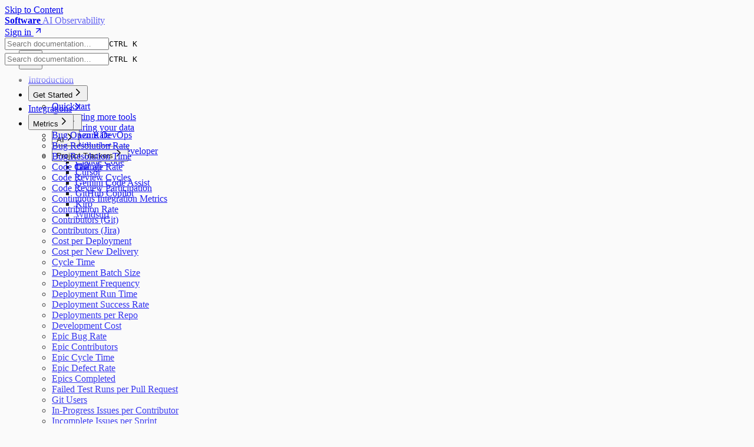

--- FILE ---
content_type: text/html; charset=utf-8
request_url: https://docs.software.com/metrics/deployment-batch-size
body_size: 19234
content:
<!DOCTYPE html><!--6qfONKxV_T9aRZCPulc8m--><html lang="en" dir="ltr"><head><meta charSet="utf-8"/><meta name="viewport" content="width=device-width, initial-scale=1"/><link rel="stylesheet" href="/_next/static/chunks/221ce6682042a4f8.css" data-precedence="next"/><link rel="preload" as="script" fetchPriority="low" href="/_next/static/chunks/d5f77218becf94bb.js"/><script src="/_next/static/chunks/aee6c7720838f8a2.js" async=""></script><script src="/_next/static/chunks/cd4019f49383d15b.js" async=""></script><script src="/_next/static/chunks/turbopack-617b732310ca96f7.js" async=""></script><script src="/_next/static/chunks/ff1a16fafef87110.js" async=""></script><script src="/_next/static/chunks/d2be314c3ece3fbe.js" async=""></script><script src="/_next/static/chunks/0cf9299b0ec604ce.js" async=""></script><script src="/_next/static/chunks/f5ebdb26f388cdd3.js" async=""></script><script src="/_next/static/chunks/453e5aaca1535ccc.js" async=""></script><meta name="theme-color" media="(prefers-color-scheme: light)" content="rgb(250,250,250)"/><meta name="theme-color" media="(prefers-color-scheme: dark)" content="rgb(17,17,17)"/><link rel="icon" href="data:image/svg+xml;utf8,&lt;svg xmlns=&#x27;http://www.w3.org/2000/svg&#x27; viewBox=&#x27;0 0 100 100&#x27;&gt;&lt;text x=&#x27;50&#x27; y=&#x27;.9em&#x27; font-size=&#x27;90&#x27; text-anchor=&#x27;middle&#x27;&gt;✦&lt;/text&gt;&lt;style&gt;svg{font-family:system-ui,-apple-system,BlinkMacSystemFont,&quot;Segoe UI&quot;,Roboto,&quot;Helvetica Neue&quot;,Arial,&quot;Noto Sans&quot;,sans-serif,&quot;Apple Color Emoji&quot;,&quot;Segoe UI Emoji&quot;,&quot;Segoe UI Symbol&quot;,&quot;Noto Color Emoji&quot;}@media(prefers-color-scheme:dark){svg{fill:#fff}}&lt;/style&gt;&lt;/svg&gt;"/><title>Deployment Batch Size | Software.com</title><meta name="description" content="Software.com: AI Observability"/><meta name="application-name" content="Software.com Docs"/><meta name="generator" content="Next.js"/><meta name="msapplication-TileImage" content="/ms-icon-144x144.png"/><meta name="msapplication-TileColor" content="#fff"/><meta name="mobile-web-app-capable" content="yes"/><meta name="apple-mobile-web-app-title" content="Software.com Docs"/><meta name="apple-mobile-web-app-status-bar-style" content="default"/><meta property="og:title" content="Deployment Batch Size | Software.com"/><meta property="og:description" content="Software.com: AI Observability"/><meta property="og:image" content="https://docs.software.com/opengraph-image.png?opengraph-image.68a35253.png"/><meta property="og:image:width" content="1200"/><meta property="og:image:height" content="630"/><meta property="og:image:type" content="image/png"/><meta name="twitter:card" content="summary"/><meta name="twitter:site" content="https://x.com/software_hq"/><meta name="twitter:title" content="Deployment Batch Size | Software.com"/><meta name="twitter:description" content="Software.com: AI Observability"/><meta name="twitter:image" content="https://docs.software.com/opengraph-image.png?opengraph-image.68a35253.png"/><meta name="twitter:image:width" content="1200"/><meta name="twitter:image:height" content="630"/><meta name="twitter:image:type" content="image/png"/><link rel="icon" href="/favicon.ico?favicon.5f614e56.ico" sizes="32x32" type="image/x-icon"/><link rel="icon" href="/icon.png?icon.32807f93.png" sizes="96x96" type="image/png"/><link rel="apple-touch-icon" href="/apple-icon.png?apple-icon.1683b6ed.png" sizes="180x180" type="image/png"/><style>:root {
  --nextra-primary-hue: 212deg;
  --nextra-primary-saturation: 100%;
  --nextra-primary-lightness: 45%;
  --nextra-bg: 250,250,250;
  --nextra-content-width: 90rem;
}
.dark {
  --nextra-primary-hue: 204deg;
  --nextra-primary-saturation: 100%;
  --nextra-primary-lightness: 55%;
  --nextra-bg: 17,17,17;
}
::selection {
  background: hsla(var(--nextra-primary-hue),var(--nextra-primary-saturation),var(--nextra-primary-lightness),.3);
}
html {
  background: rgb(var(--nextra-bg));
}</style><script src="/_next/static/chunks/a6dad97d9634a72d.js" noModule=""></script></head><body><div hidden=""><!--$--><!--/$--></div><script>((a,b,c,d,e,f,g,h)=>{let i=document.documentElement,j=["light","dark"];function k(b){var c;(Array.isArray(a)?a:[a]).forEach(a=>{let c="class"===a,d=c&&f?e.map(a=>f[a]||a):e;c?(i.classList.remove(...d),i.classList.add(f&&f[b]?f[b]:b)):i.setAttribute(a,b)}),c=b,h&&j.includes(c)&&(i.style.colorScheme=c)}if(d)k(d);else try{let a=localStorage.getItem(b)||c,d=g&&"system"===a?window.matchMedia("(prefers-color-scheme: dark)").matches?"dark":"light":a;k(d)}catch(a){}})("class","theme","system",null,["light","dark"],null,true,true)</script><a href="#nextra-skip-nav" class="nextra-skip-nav x:sr-only" type="button" data-headlessui-state="">Skip to Content</a><header class="nextra-navbar x:sticky x:top-0 x:z-30 x:w-full x:bg-transparent x:print:hidden x:max-md:[.nextra-banner:not([class$=hidden])~&amp;]:top-(--nextra-banner-height)"><div class="nextra-navbar-blur x:absolute x:-z-1 x:size-full nextra-border x:border-b x:backdrop-blur-md x:bg-nextra-bg/70"></div><nav style="height:var(--nextra-navbar-height)" class="x:mx-auto x:flex x:max-w-(--nextra-content-width) x:items-center x:gap-4 x:pl-[max(env(safe-area-inset-left),1.5rem)] x:pr-[max(env(safe-area-inset-right),1.5rem)] x:justify-end"><a class="x:flex x:items-center x:me-auto x:transition-opacity x:focus-visible:nextra-focus x:hover:opacity-75" aria-label="Home page" href="/"><div><b>Software</b> <span style="opacity:60%">AI Observability</span></div></a><div class="x:flex x:gap-4 x:overflow-x-auto nextra-scrollbar x:py-1.5 x:max-md:hidden"><a href="https://app.software.com" target="_blank" rel="noreferrer" class="x:focus-visible:nextra-focus x:text-sm x:contrast-more:text-gray-700 x:contrast-more:dark:text-gray-100 x:whitespace-nowrap x:text-gray-600 x:hover:text-black x:dark:text-gray-400 x:dark:hover:text-gray-200 x:ring-inset x:transition-colors x:aria-[current]:font-medium x:aria-[current]:subpixel-antialiased x:aria-[current]:text-current">Sign in<!-- --> <svg fill="none" stroke="currentColor" stroke-linecap="round" stroke-linejoin="round" stroke-width="1.7" viewBox="0 0 24 24" height="1em" class="x:inline x:align-baseline x:shrink-0"><path d="M7 17L17 7"></path><path d="M7 7h10v10"></path></svg></a></div><div class="x:max-md:hidden"><div class="nextra-search x:relative x:flex x:items-center x:text-gray-900 x:dark:text-gray-300 x:contrast-more:text-gray-800 x:contrast-more:dark:text-gray-300"><input spellCheck="false" autoComplete="off" class="x:rounded-lg x:px-3 x:py-2 x:transition-all x:w-full x:md:w-64 x:text-base x:leading-tight x:md:text-sm x:bg-black/[.05] x:dark:bg-gray-50/10 x:placeholder:text-gray-600 x:dark:placeholder:text-gray-400 x:contrast-more:border x:contrast-more:border-current x:[&amp;::-webkit-search-cancel-button]:appearance-none" placeholder="Search documentation…" id="headlessui-combobox-input-_R_5ml7lb_" role="combobox" type="search" aria-expanded="false" aria-autocomplete="list" data-headlessui-state="" value=""/><kbd class="x:absolute x:my-1.5 x:select-none x:pointer-events-none x:end-1.5 x:transition-all x:h-5 x:rounded x:bg-nextra-bg x:px-1.5 x:font-mono x:text-[11px] x:font-medium x:text-gray-600 x:dark:text-gray-400 x:border nextra-border x:contrast-more:text-current x:items-center x:gap-1 x:flex x:max-sm:hidden not-prose x:invisible x:opacity-0">CTRL K</kbd></div></div><a href="https://www.software.com" target="_blank" rel="noreferrer" class="x:focus-visible:nextra-focus"><svg width="24" height="24" preserveAspectRatio="xMidYMid meet" viewBox="0 0 24 24"><path fill="none" stroke="currentColor" stroke-linecap="round" stroke-linejoin="round" stroke-width="2" d="M12 6H6a2 2 0 0 0-2 2v10a2 2 0 0 0 2 2h10a2 2 0 0 0 2-2v-6m-7 1l9-9m-5 0h5v5"></path></svg></a><button class="x:transition x:cursor-pointer nextra-hamburger x:md:hidden" aria-label="Menu" type="button" data-headlessui-state=""><svg viewBox="0 0 24 24" stroke="currentColor" stroke-width="2" stroke-linecap="round" height="24" class=""><g><path d="M4 6h16"></path></g><path d="M4 12h16"></path><g><path d="M4 18h16"></path></g></svg></button></nav></header><aside class="nextra-mobile-nav x:flex x:flex-col x:fixed x:inset-0 x:pt-(--nextra-navbar-height) x:z-20 x:overscroll-contain x:[contain:layout_style] x:md:hidden x:[.nextra-banner:not([class$=hidden])~&amp;]:pt-[calc(var(--nextra-banner-height)+var(--nextra-navbar-height))] x:bg-nextra-bg x:[transform:translate3d(0,-100%,0)]"><div class="x:px-4 x:pt-4"><div class="nextra-search x:relative x:flex x:items-center x:text-gray-900 x:dark:text-gray-300 x:contrast-more:text-gray-800 x:contrast-more:dark:text-gray-300"><input spellCheck="false" autoComplete="off" class="x:rounded-lg x:px-3 x:py-2 x:transition-all x:w-full x:md:w-64 x:text-base x:leading-tight x:md:text-sm x:bg-black/[.05] x:dark:bg-gray-50/10 x:placeholder:text-gray-600 x:dark:placeholder:text-gray-400 x:contrast-more:border x:contrast-more:border-current x:[&amp;::-webkit-search-cancel-button]:appearance-none" placeholder="Search documentation…" id="headlessui-combobox-input-_R_mqrlb_" role="combobox" type="search" aria-expanded="false" aria-autocomplete="list" data-headlessui-state="" value=""/><kbd class="x:absolute x:my-1.5 x:select-none x:pointer-events-none x:end-1.5 x:transition-all x:h-5 x:rounded x:bg-nextra-bg x:px-1.5 x:font-mono x:text-[11px] x:font-medium x:text-gray-600 x:dark:text-gray-400 x:border nextra-border x:contrast-more:text-current x:items-center x:gap-1 x:flex x:max-sm:hidden not-prose x:invisible x:opacity-0">CTRL K</kbd></div></div><ul class="x:grid x:gap-1 x:p-4 x:overflow-y-auto nextra-scrollbar nextra-mask"><li class=""><a class="x:focus-visible:nextra-focus x:flex x:rounded x:px-2 x:py-1.5 x:text-sm x:transition-colors x:[word-break:break-word] x:cursor-pointer x:contrast-more:border x:text-gray-600 x:hover:bg-gray-100 x:hover:text-gray-900 x:dark:text-neutral-400 x:dark:hover:bg-primary-100/5 x:dark:hover:text-gray-50 x:contrast-more:text-gray-900 x:contrast-more:dark:text-gray-50 x:contrast-more:border-transparent x:contrast-more:hover:border-gray-900 x:contrast-more:dark:hover:border-gray-50" href="/">Introduction</a></li><li class=""><button class="x:transition x:cursor-pointer x:items-center x:justify-between x:gap-2 x:text-start x:w-full x:flex x:rounded x:px-2 x:py-1.5 x:text-sm x:transition-colors x:[word-break:break-word] x:cursor-pointer x:contrast-more:border x:text-gray-600 x:hover:bg-gray-100 x:hover:text-gray-900 x:dark:text-neutral-400 x:dark:hover:bg-primary-100/5 x:dark:hover:text-gray-50 x:contrast-more:text-gray-900 x:contrast-more:dark:text-gray-50 x:contrast-more:border-transparent x:contrast-more:hover:border-gray-900 x:contrast-more:dark:hover:border-gray-50" data-href="/get-started" type="button" data-headlessui-state="">Get Started<svg viewBox="0 0 24 24" stroke="currentColor" fill="none" stroke-width="2" height="18" class="x:shrink-0 x:rounded-sm x:p-0.5 x:hover:bg-gray-800/5 x:dark:hover:bg-gray-100/5 x:motion-reduce:transition-none x:origin-center x:transition-all x:rtl:-rotate-180"><path d="M9 5l7 7-7 7" stroke-linecap="round" stroke-linejoin="round"></path></svg></button><div class="x:transform-gpu x:transition-all x:ease-in-out x:motion-reduce:transition-none x:opacity-0 x:overflow-hidden" style="height:0;transition-duration:300ms"><ul class="x:grid x:gap-1 x:relative x:before:absolute x:before:inset-y-1 x:before:w-px x:before:bg-gray-200 x:before:content-[&quot;&quot;] x:dark:before:bg-neutral-800 x:ps-3 x:before:start-0 x:pt-1 x:ms-3"><li class=""><a class="x:focus-visible:nextra-focus x:flex x:rounded x:px-2 x:py-1.5 x:text-sm x:transition-colors x:[word-break:break-word] x:cursor-pointer x:contrast-more:border x:text-gray-600 x:hover:bg-gray-100 x:hover:text-gray-900 x:dark:text-neutral-400 x:dark:hover:bg-primary-100/5 x:dark:hover:text-gray-50 x:contrast-more:text-gray-900 x:contrast-more:dark:text-gray-50 x:contrast-more:border-transparent x:contrast-more:hover:border-gray-900 x:contrast-more:dark:hover:border-gray-50" href="/get-started/quickstart">Quickstart</a></li><li class=""><a class="x:focus-visible:nextra-focus x:flex x:rounded x:px-2 x:py-1.5 x:text-sm x:transition-colors x:[word-break:break-word] x:cursor-pointer x:contrast-more:border x:text-gray-600 x:hover:bg-gray-100 x:hover:text-gray-900 x:dark:text-neutral-400 x:dark:hover:bg-primary-100/5 x:dark:hover:text-gray-50 x:contrast-more:text-gray-900 x:contrast-more:dark:text-gray-50 x:contrast-more:border-transparent x:contrast-more:hover:border-gray-900 x:contrast-more:dark:hover:border-gray-50" href="/get-started/connecting-more-tools">Connecting more tools</a></li><li class=""><a class="x:focus-visible:nextra-focus x:flex x:rounded x:px-2 x:py-1.5 x:text-sm x:transition-colors x:[word-break:break-word] x:cursor-pointer x:contrast-more:border x:text-gray-600 x:hover:bg-gray-100 x:hover:text-gray-900 x:dark:text-neutral-400 x:dark:hover:bg-primary-100/5 x:dark:hover:text-gray-50 x:contrast-more:text-gray-900 x:contrast-more:dark:text-gray-50 x:contrast-more:border-transparent x:contrast-more:hover:border-gray-900 x:contrast-more:dark:hover:border-gray-50" href="/get-started/configuring-your-data">Configuring your data</a></li></ul></div></li><li class=""><a class="x:focus-visible:nextra-focus x:items-center x:justify-between x:gap-2 x:flex x:rounded x:px-2 x:py-1.5 x:text-sm x:transition-colors x:[word-break:break-word] x:cursor-pointer x:contrast-more:border x:text-gray-600 x:hover:bg-gray-100 x:hover:text-gray-900 x:dark:text-neutral-400 x:dark:hover:bg-primary-100/5 x:dark:hover:text-gray-50 x:contrast-more:text-gray-900 x:contrast-more:dark:text-gray-50 x:contrast-more:border-transparent x:contrast-more:hover:border-gray-900 x:contrast-more:dark:hover:border-gray-50" href="/integrations">Integrations<svg viewBox="0 0 24 24" stroke="currentColor" fill="none" stroke-width="2" height="18" class="x:shrink-0 x:rounded-sm x:p-0.5 x:hover:bg-gray-800/5 x:dark:hover:bg-gray-100/5 x:motion-reduce:transition-none x:origin-center x:transition-all x:rtl:-rotate-180"><path d="M9 5l7 7-7 7" stroke-linecap="round" stroke-linejoin="round"></path></svg></a><div class="x:transform-gpu x:transition-all x:ease-in-out x:motion-reduce:transition-none x:opacity-0 x:overflow-hidden" style="height:0;transition-duration:300ms"><ul class="x:grid x:gap-1 x:relative x:before:absolute x:before:inset-y-1 x:before:w-px x:before:bg-gray-200 x:before:content-[&quot;&quot;] x:dark:before:bg-neutral-800 x:ps-3 x:before:start-0 x:pt-1 x:ms-3"><li class=""><button class="x:transition x:cursor-pointer x:items-center x:justify-between x:gap-2 x:text-start x:w-full x:flex x:rounded x:px-2 x:py-1.5 x:text-sm x:transition-colors x:[word-break:break-word] x:cursor-pointer x:contrast-more:border x:text-gray-600 x:hover:bg-gray-100 x:hover:text-gray-900 x:dark:text-neutral-400 x:dark:hover:bg-primary-100/5 x:dark:hover:text-gray-50 x:contrast-more:text-gray-900 x:contrast-more:dark:text-gray-50 x:contrast-more:border-transparent x:contrast-more:hover:border-gray-900 x:contrast-more:dark:hover:border-gray-50" data-href="/integrations/git" type="button" data-headlessui-state="">Git<svg viewBox="0 0 24 24" stroke="currentColor" fill="none" stroke-width="2" height="18" class="x:shrink-0 x:rounded-sm x:p-0.5 x:hover:bg-gray-800/5 x:dark:hover:bg-gray-100/5 x:motion-reduce:transition-none x:origin-center x:transition-all x:rtl:-rotate-180"><path d="M9 5l7 7-7 7" stroke-linecap="round" stroke-linejoin="round"></path></svg></button><div class="x:transform-gpu x:transition-all x:ease-in-out x:motion-reduce:transition-none x:opacity-0 x:overflow-hidden" style="height:0;transition-duration:300ms"><ul class="x:grid x:gap-1 x:relative x:before:absolute x:before:inset-y-1 x:before:w-px x:before:bg-gray-200 x:before:content-[&quot;&quot;] x:dark:before:bg-neutral-800 x:ps-3 x:before:start-0 x:pt-1 x:ms-3"><li class=""><a class="x:focus-visible:nextra-focus x:flex x:rounded x:px-2 x:py-1.5 x:text-sm x:transition-colors x:[word-break:break-word] x:cursor-pointer x:contrast-more:border x:text-gray-600 x:hover:bg-gray-100 x:hover:text-gray-900 x:dark:text-neutral-400 x:dark:hover:bg-primary-100/5 x:dark:hover:text-gray-50 x:contrast-more:text-gray-900 x:contrast-more:dark:text-gray-50 x:contrast-more:border-transparent x:contrast-more:hover:border-gray-900 x:contrast-more:dark:hover:border-gray-50" href="/integrations/git/azure-devops">Azure DevOps</a></li><li class=""><a class="x:focus-visible:nextra-focus x:flex x:rounded x:px-2 x:py-1.5 x:text-sm x:transition-colors x:[word-break:break-word] x:cursor-pointer x:contrast-more:border x:text-gray-600 x:hover:bg-gray-100 x:hover:text-gray-900 x:dark:text-neutral-400 x:dark:hover:bg-primary-100/5 x:dark:hover:text-gray-50 x:contrast-more:text-gray-900 x:contrast-more:dark:text-gray-50 x:contrast-more:border-transparent x:contrast-more:hover:border-gray-900 x:contrast-more:dark:hover:border-gray-50" href="/integrations/git/bitbucket">Bitbucket</a></li><li class=""><a class="x:focus-visible:nextra-focus x:flex x:rounded x:px-2 x:py-1.5 x:text-sm x:transition-colors x:[word-break:break-word] x:cursor-pointer x:contrast-more:border x:text-gray-600 x:hover:bg-gray-100 x:hover:text-gray-900 x:dark:text-neutral-400 x:dark:hover:bg-primary-100/5 x:dark:hover:text-gray-50 x:contrast-more:text-gray-900 x:contrast-more:dark:text-gray-50 x:contrast-more:border-transparent x:contrast-more:hover:border-gray-900 x:contrast-more:dark:hover:border-gray-50" href="/integrations/git/github">GitHub</a></li><li class=""><a class="x:focus-visible:nextra-focus x:flex x:rounded x:px-2 x:py-1.5 x:text-sm x:transition-colors x:[word-break:break-word] x:cursor-pointer x:contrast-more:border x:text-gray-600 x:hover:bg-gray-100 x:hover:text-gray-900 x:dark:text-neutral-400 x:dark:hover:bg-primary-100/5 x:dark:hover:text-gray-50 x:contrast-more:text-gray-900 x:contrast-more:dark:text-gray-50 x:contrast-more:border-transparent x:contrast-more:hover:border-gray-900 x:contrast-more:dark:hover:border-gray-50" href="/integrations/git/gitlab">GitLab</a></li></ul></div></li><li class=""><button class="x:transition x:cursor-pointer x:items-center x:justify-between x:gap-2 x:text-start x:w-full x:flex x:rounded x:px-2 x:py-1.5 x:text-sm x:transition-colors x:[word-break:break-word] x:cursor-pointer x:contrast-more:border x:text-gray-600 x:hover:bg-gray-100 x:hover:text-gray-900 x:dark:text-neutral-400 x:dark:hover:bg-primary-100/5 x:dark:hover:text-gray-50 x:contrast-more:text-gray-900 x:contrast-more:dark:text-gray-50 x:contrast-more:border-transparent x:contrast-more:hover:border-gray-900 x:contrast-more:dark:hover:border-gray-50" data-href="/integrations/ai" type="button" data-headlessui-state="">AI<svg viewBox="0 0 24 24" stroke="currentColor" fill="none" stroke-width="2" height="18" class="x:shrink-0 x:rounded-sm x:p-0.5 x:hover:bg-gray-800/5 x:dark:hover:bg-gray-100/5 x:motion-reduce:transition-none x:origin-center x:transition-all x:rtl:-rotate-180"><path d="M9 5l7 7-7 7" stroke-linecap="round" stroke-linejoin="round"></path></svg></button><div class="x:transform-gpu x:transition-all x:ease-in-out x:motion-reduce:transition-none x:opacity-0 x:overflow-hidden" style="height:0;transition-duration:300ms"><ul class="x:grid x:gap-1 x:relative x:before:absolute x:before:inset-y-1 x:before:w-px x:before:bg-gray-200 x:before:content-[&quot;&quot;] x:dark:before:bg-neutral-800 x:ps-3 x:before:start-0 x:pt-1 x:ms-3"><li class=""><a class="x:focus-visible:nextra-focus x:flex x:rounded x:px-2 x:py-1.5 x:text-sm x:transition-colors x:[word-break:break-word] x:cursor-pointer x:contrast-more:border x:text-gray-600 x:hover:bg-gray-100 x:hover:text-gray-900 x:dark:text-neutral-400 x:dark:hover:bg-primary-100/5 x:dark:hover:text-gray-50 x:contrast-more:text-gray-900 x:contrast-more:dark:text-gray-50 x:contrast-more:border-transparent x:contrast-more:hover:border-gray-900 x:contrast-more:dark:hover:border-gray-50" href="/integrations/ai/amazon-q-developer">Amazon Q Developer</a></li><li class=""><a class="x:focus-visible:nextra-focus x:flex x:rounded x:px-2 x:py-1.5 x:text-sm x:transition-colors x:[word-break:break-word] x:cursor-pointer x:contrast-more:border x:text-gray-600 x:hover:bg-gray-100 x:hover:text-gray-900 x:dark:text-neutral-400 x:dark:hover:bg-primary-100/5 x:dark:hover:text-gray-50 x:contrast-more:text-gray-900 x:contrast-more:dark:text-gray-50 x:contrast-more:border-transparent x:contrast-more:hover:border-gray-900 x:contrast-more:dark:hover:border-gray-50" href="/integrations/ai/claude-code">Claude Code</a></li><li class=""><a class="x:focus-visible:nextra-focus x:flex x:rounded x:px-2 x:py-1.5 x:text-sm x:transition-colors x:[word-break:break-word] x:cursor-pointer x:contrast-more:border x:text-gray-600 x:hover:bg-gray-100 x:hover:text-gray-900 x:dark:text-neutral-400 x:dark:hover:bg-primary-100/5 x:dark:hover:text-gray-50 x:contrast-more:text-gray-900 x:contrast-more:dark:text-gray-50 x:contrast-more:border-transparent x:contrast-more:hover:border-gray-900 x:contrast-more:dark:hover:border-gray-50" href="/integrations/ai/cursor">Cursor</a></li><li class=""><a class="x:focus-visible:nextra-focus x:flex x:rounded x:px-2 x:py-1.5 x:text-sm x:transition-colors x:[word-break:break-word] x:cursor-pointer x:contrast-more:border x:text-gray-600 x:hover:bg-gray-100 x:hover:text-gray-900 x:dark:text-neutral-400 x:dark:hover:bg-primary-100/5 x:dark:hover:text-gray-50 x:contrast-more:text-gray-900 x:contrast-more:dark:text-gray-50 x:contrast-more:border-transparent x:contrast-more:hover:border-gray-900 x:contrast-more:dark:hover:border-gray-50" href="/integrations/ai/gemini-code-assist">Gemini Code Assist</a></li><li class=""><a class="x:focus-visible:nextra-focus x:flex x:rounded x:px-2 x:py-1.5 x:text-sm x:transition-colors x:[word-break:break-word] x:cursor-pointer x:contrast-more:border x:text-gray-600 x:hover:bg-gray-100 x:hover:text-gray-900 x:dark:text-neutral-400 x:dark:hover:bg-primary-100/5 x:dark:hover:text-gray-50 x:contrast-more:text-gray-900 x:contrast-more:dark:text-gray-50 x:contrast-more:border-transparent x:contrast-more:hover:border-gray-900 x:contrast-more:dark:hover:border-gray-50" href="/integrations/ai/github-copilot">GitHub Copilot</a></li><li class=""><a class="x:focus-visible:nextra-focus x:flex x:rounded x:px-2 x:py-1.5 x:text-sm x:transition-colors x:[word-break:break-word] x:cursor-pointer x:contrast-more:border x:text-gray-600 x:hover:bg-gray-100 x:hover:text-gray-900 x:dark:text-neutral-400 x:dark:hover:bg-primary-100/5 x:dark:hover:text-gray-50 x:contrast-more:text-gray-900 x:contrast-more:dark:text-gray-50 x:contrast-more:border-transparent x:contrast-more:hover:border-gray-900 x:contrast-more:dark:hover:border-gray-50" href="/integrations/ai/kiro">Kiro</a></li><li class=""><a class="x:focus-visible:nextra-focus x:flex x:rounded x:px-2 x:py-1.5 x:text-sm x:transition-colors x:[word-break:break-word] x:cursor-pointer x:contrast-more:border x:text-gray-600 x:hover:bg-gray-100 x:hover:text-gray-900 x:dark:text-neutral-400 x:dark:hover:bg-primary-100/5 x:dark:hover:text-gray-50 x:contrast-more:text-gray-900 x:contrast-more:dark:text-gray-50 x:contrast-more:border-transparent x:contrast-more:hover:border-gray-900 x:contrast-more:dark:hover:border-gray-50" href="/integrations/ai/windsurf">Windsurf</a></li></ul></div></li><li class=""><button class="x:transition x:cursor-pointer x:items-center x:justify-between x:gap-2 x:text-start x:w-full x:flex x:rounded x:px-2 x:py-1.5 x:text-sm x:transition-colors x:[word-break:break-word] x:cursor-pointer x:contrast-more:border x:text-gray-600 x:hover:bg-gray-100 x:hover:text-gray-900 x:dark:text-neutral-400 x:dark:hover:bg-primary-100/5 x:dark:hover:text-gray-50 x:contrast-more:text-gray-900 x:contrast-more:dark:text-gray-50 x:contrast-more:border-transparent x:contrast-more:hover:border-gray-900 x:contrast-more:dark:hover:border-gray-50" data-href="/integrations/project-trackers" type="button" data-headlessui-state="">Project Trackers<svg viewBox="0 0 24 24" stroke="currentColor" fill="none" stroke-width="2" height="18" class="x:shrink-0 x:rounded-sm x:p-0.5 x:hover:bg-gray-800/5 x:dark:hover:bg-gray-100/5 x:motion-reduce:transition-none x:origin-center x:transition-all x:rtl:-rotate-180"><path d="M9 5l7 7-7 7" stroke-linecap="round" stroke-linejoin="round"></path></svg></button><div class="x:transform-gpu x:transition-all x:ease-in-out x:motion-reduce:transition-none x:opacity-0 x:overflow-hidden" style="height:0;transition-duration:300ms"><ul class="x:grid x:gap-1 x:relative x:before:absolute x:before:inset-y-1 x:before:w-px x:before:bg-gray-200 x:before:content-[&quot;&quot;] x:dark:before:bg-neutral-800 x:ps-3 x:before:start-0 x:pt-1 x:ms-3"><li class=""><a class="x:focus-visible:nextra-focus x:flex x:rounded x:px-2 x:py-1.5 x:text-sm x:transition-colors x:[word-break:break-word] x:cursor-pointer x:contrast-more:border x:text-gray-600 x:hover:bg-gray-100 x:hover:text-gray-900 x:dark:text-neutral-400 x:dark:hover:bg-primary-100/5 x:dark:hover:text-gray-50 x:contrast-more:text-gray-900 x:contrast-more:dark:text-gray-50 x:contrast-more:border-transparent x:contrast-more:hover:border-gray-900 x:contrast-more:dark:hover:border-gray-50" href="/integrations/project-trackers/jira">Jira</a></li></ul></div></li></ul></div></li><li class="open"><button class="x:transition x:cursor-pointer x:items-center x:justify-between x:gap-2 x:text-start x:w-full x:flex x:rounded x:px-2 x:py-1.5 x:text-sm x:transition-colors x:[word-break:break-word] x:cursor-pointer x:contrast-more:border x:text-gray-600 x:hover:bg-gray-100 x:hover:text-gray-900 x:dark:text-neutral-400 x:dark:hover:bg-primary-100/5 x:dark:hover:text-gray-50 x:contrast-more:text-gray-900 x:contrast-more:dark:text-gray-50 x:contrast-more:border-transparent x:contrast-more:hover:border-gray-900 x:contrast-more:dark:hover:border-gray-50" data-href="/metrics" type="button" data-headlessui-state="">Metrics<svg viewBox="0 0 24 24" stroke="currentColor" fill="none" stroke-width="2" height="18" class="x:shrink-0 x:rounded-sm x:p-0.5 x:hover:bg-gray-800/5 x:dark:hover:bg-gray-100/5 x:motion-reduce:transition-none x:origin-center x:transition-all x:rtl:-rotate-180 x:ltr:rotate-90 x:rtl:-rotate-270"><path d="M9 5l7 7-7 7" stroke-linecap="round" stroke-linejoin="round"></path></svg></button><div class="x:transform-gpu x:transition-all x:ease-in-out x:motion-reduce:transition-none x:opacity-100" style="transition-duration:500ms"><ul class="x:grid x:gap-1 x:relative x:before:absolute x:before:inset-y-1 x:before:w-px x:before:bg-gray-200 x:before:content-[&quot;&quot;] x:dark:before:bg-neutral-800 x:ps-3 x:before:start-0 x:pt-1 x:ms-3"><li class=""><a class="x:focus-visible:nextra-focus x:flex x:rounded x:px-2 x:py-1.5 x:text-sm x:transition-colors x:[word-break:break-word] x:cursor-pointer x:contrast-more:border x:text-gray-600 x:hover:bg-gray-100 x:hover:text-gray-900 x:dark:text-neutral-400 x:dark:hover:bg-primary-100/5 x:dark:hover:text-gray-50 x:contrast-more:text-gray-900 x:contrast-more:dark:text-gray-50 x:contrast-more:border-transparent x:contrast-more:hover:border-gray-900 x:contrast-more:dark:hover:border-gray-50" href="/metrics/bug-open-rate">Bug Open Rate</a></li><li class=""><a class="x:focus-visible:nextra-focus x:flex x:rounded x:px-2 x:py-1.5 x:text-sm x:transition-colors x:[word-break:break-word] x:cursor-pointer x:contrast-more:border x:text-gray-600 x:hover:bg-gray-100 x:hover:text-gray-900 x:dark:text-neutral-400 x:dark:hover:bg-primary-100/5 x:dark:hover:text-gray-50 x:contrast-more:text-gray-900 x:contrast-more:dark:text-gray-50 x:contrast-more:border-transparent x:contrast-more:hover:border-gray-900 x:contrast-more:dark:hover:border-gray-50" href="/metrics/bug-resolution-rate">Bug Resolution Rate</a></li><li class=""><a class="x:focus-visible:nextra-focus x:flex x:rounded x:px-2 x:py-1.5 x:text-sm x:transition-colors x:[word-break:break-word] x:cursor-pointer x:contrast-more:border x:text-gray-600 x:hover:bg-gray-100 x:hover:text-gray-900 x:dark:text-neutral-400 x:dark:hover:bg-primary-100/5 x:dark:hover:text-gray-50 x:contrast-more:text-gray-900 x:contrast-more:dark:text-gray-50 x:contrast-more:border-transparent x:contrast-more:hover:border-gray-900 x:contrast-more:dark:hover:border-gray-50" href="/metrics/bug-resolution-time">Bug Resolution Time</a></li><li class=""><a class="x:focus-visible:nextra-focus x:flex x:rounded x:px-2 x:py-1.5 x:text-sm x:transition-colors x:[word-break:break-word] x:cursor-pointer x:contrast-more:border x:text-gray-600 x:hover:bg-gray-100 x:hover:text-gray-900 x:dark:text-neutral-400 x:dark:hover:bg-primary-100/5 x:dark:hover:text-gray-50 x:contrast-more:text-gray-900 x:contrast-more:dark:text-gray-50 x:contrast-more:border-transparent x:contrast-more:hover:border-gray-900 x:contrast-more:dark:hover:border-gray-50" href="/metrics/code-change-rate">Code Change Rate</a></li><li class=""><a class="x:focus-visible:nextra-focus x:flex x:rounded x:px-2 x:py-1.5 x:text-sm x:transition-colors x:[word-break:break-word] x:cursor-pointer x:contrast-more:border x:text-gray-600 x:hover:bg-gray-100 x:hover:text-gray-900 x:dark:text-neutral-400 x:dark:hover:bg-primary-100/5 x:dark:hover:text-gray-50 x:contrast-more:text-gray-900 x:contrast-more:dark:text-gray-50 x:contrast-more:border-transparent x:contrast-more:hover:border-gray-900 x:contrast-more:dark:hover:border-gray-50" href="/metrics/code-review-cycles">Code Review Cycles</a></li><li class=""><a class="x:focus-visible:nextra-focus x:flex x:rounded x:px-2 x:py-1.5 x:text-sm x:transition-colors x:[word-break:break-word] x:cursor-pointer x:contrast-more:border x:text-gray-600 x:hover:bg-gray-100 x:hover:text-gray-900 x:dark:text-neutral-400 x:dark:hover:bg-primary-100/5 x:dark:hover:text-gray-50 x:contrast-more:text-gray-900 x:contrast-more:dark:text-gray-50 x:contrast-more:border-transparent x:contrast-more:hover:border-gray-900 x:contrast-more:dark:hover:border-gray-50" href="/metrics/code-review-participation">Code Review Participation</a></li><li class=""><a class="x:focus-visible:nextra-focus x:flex x:rounded x:px-2 x:py-1.5 x:text-sm x:transition-colors x:[word-break:break-word] x:cursor-pointer x:contrast-more:border x:text-gray-600 x:hover:bg-gray-100 x:hover:text-gray-900 x:dark:text-neutral-400 x:dark:hover:bg-primary-100/5 x:dark:hover:text-gray-50 x:contrast-more:text-gray-900 x:contrast-more:dark:text-gray-50 x:contrast-more:border-transparent x:contrast-more:hover:border-gray-900 x:contrast-more:dark:hover:border-gray-50" href="/metrics/continuous-integration-metrics">Continuous Integration Metrics</a></li><li class=""><a class="x:focus-visible:nextra-focus x:flex x:rounded x:px-2 x:py-1.5 x:text-sm x:transition-colors x:[word-break:break-word] x:cursor-pointer x:contrast-more:border x:text-gray-600 x:hover:bg-gray-100 x:hover:text-gray-900 x:dark:text-neutral-400 x:dark:hover:bg-primary-100/5 x:dark:hover:text-gray-50 x:contrast-more:text-gray-900 x:contrast-more:dark:text-gray-50 x:contrast-more:border-transparent x:contrast-more:hover:border-gray-900 x:contrast-more:dark:hover:border-gray-50" href="/metrics/contribution-rate">Contribution Rate</a></li><li class=""><a class="x:focus-visible:nextra-focus x:flex x:rounded x:px-2 x:py-1.5 x:text-sm x:transition-colors x:[word-break:break-word] x:cursor-pointer x:contrast-more:border x:text-gray-600 x:hover:bg-gray-100 x:hover:text-gray-900 x:dark:text-neutral-400 x:dark:hover:bg-primary-100/5 x:dark:hover:text-gray-50 x:contrast-more:text-gray-900 x:contrast-more:dark:text-gray-50 x:contrast-more:border-transparent x:contrast-more:hover:border-gray-900 x:contrast-more:dark:hover:border-gray-50" href="/metrics/contributors-git">Contributors (Git)</a></li><li class=""><a class="x:focus-visible:nextra-focus x:flex x:rounded x:px-2 x:py-1.5 x:text-sm x:transition-colors x:[word-break:break-word] x:cursor-pointer x:contrast-more:border x:text-gray-600 x:hover:bg-gray-100 x:hover:text-gray-900 x:dark:text-neutral-400 x:dark:hover:bg-primary-100/5 x:dark:hover:text-gray-50 x:contrast-more:text-gray-900 x:contrast-more:dark:text-gray-50 x:contrast-more:border-transparent x:contrast-more:hover:border-gray-900 x:contrast-more:dark:hover:border-gray-50" href="/metrics/contributors-jira">Contributors (Jira)</a></li><li class=""><a class="x:focus-visible:nextra-focus x:flex x:rounded x:px-2 x:py-1.5 x:text-sm x:transition-colors x:[word-break:break-word] x:cursor-pointer x:contrast-more:border x:text-gray-600 x:hover:bg-gray-100 x:hover:text-gray-900 x:dark:text-neutral-400 x:dark:hover:bg-primary-100/5 x:dark:hover:text-gray-50 x:contrast-more:text-gray-900 x:contrast-more:dark:text-gray-50 x:contrast-more:border-transparent x:contrast-more:hover:border-gray-900 x:contrast-more:dark:hover:border-gray-50" href="/metrics/cost-per-deployment">Cost per Deployment</a></li><li class=""><a class="x:focus-visible:nextra-focus x:flex x:rounded x:px-2 x:py-1.5 x:text-sm x:transition-colors x:[word-break:break-word] x:cursor-pointer x:contrast-more:border x:text-gray-600 x:hover:bg-gray-100 x:hover:text-gray-900 x:dark:text-neutral-400 x:dark:hover:bg-primary-100/5 x:dark:hover:text-gray-50 x:contrast-more:text-gray-900 x:contrast-more:dark:text-gray-50 x:contrast-more:border-transparent x:contrast-more:hover:border-gray-900 x:contrast-more:dark:hover:border-gray-50" href="/metrics/cost-per-new-delivery">Cost per New Delivery</a></li><li class=""><a class="x:focus-visible:nextra-focus x:flex x:rounded x:px-2 x:py-1.5 x:text-sm x:transition-colors x:[word-break:break-word] x:cursor-pointer x:contrast-more:border x:text-gray-600 x:hover:bg-gray-100 x:hover:text-gray-900 x:dark:text-neutral-400 x:dark:hover:bg-primary-100/5 x:dark:hover:text-gray-50 x:contrast-more:text-gray-900 x:contrast-more:dark:text-gray-50 x:contrast-more:border-transparent x:contrast-more:hover:border-gray-900 x:contrast-more:dark:hover:border-gray-50" href="/metrics/cycle-time">Cycle Time</a></li><li class="active"><a class="x:focus-visible:nextra-focus x:flex x:rounded x:px-2 x:py-1.5 x:text-sm x:transition-colors x:[word-break:break-word] x:cursor-pointer x:contrast-more:border x:bg-primary-100 x:font-semibold x:text-primary-800 x:dark:bg-primary-400/10 x:dark:text-primary-600 x:contrast-more:border-primary-500!" href="/metrics/deployment-batch-size">Deployment Batch Size</a></li><li class=""><a class="x:focus-visible:nextra-focus x:flex x:rounded x:px-2 x:py-1.5 x:text-sm x:transition-colors x:[word-break:break-word] x:cursor-pointer x:contrast-more:border x:text-gray-600 x:hover:bg-gray-100 x:hover:text-gray-900 x:dark:text-neutral-400 x:dark:hover:bg-primary-100/5 x:dark:hover:text-gray-50 x:contrast-more:text-gray-900 x:contrast-more:dark:text-gray-50 x:contrast-more:border-transparent x:contrast-more:hover:border-gray-900 x:contrast-more:dark:hover:border-gray-50" href="/metrics/deployment-frequency">Deployment Frequency</a></li><li class=""><a class="x:focus-visible:nextra-focus x:flex x:rounded x:px-2 x:py-1.5 x:text-sm x:transition-colors x:[word-break:break-word] x:cursor-pointer x:contrast-more:border x:text-gray-600 x:hover:bg-gray-100 x:hover:text-gray-900 x:dark:text-neutral-400 x:dark:hover:bg-primary-100/5 x:dark:hover:text-gray-50 x:contrast-more:text-gray-900 x:contrast-more:dark:text-gray-50 x:contrast-more:border-transparent x:contrast-more:hover:border-gray-900 x:contrast-more:dark:hover:border-gray-50" href="/metrics/deployment-run-time">Deployment Run Time</a></li><li class=""><a class="x:focus-visible:nextra-focus x:flex x:rounded x:px-2 x:py-1.5 x:text-sm x:transition-colors x:[word-break:break-word] x:cursor-pointer x:contrast-more:border x:text-gray-600 x:hover:bg-gray-100 x:hover:text-gray-900 x:dark:text-neutral-400 x:dark:hover:bg-primary-100/5 x:dark:hover:text-gray-50 x:contrast-more:text-gray-900 x:contrast-more:dark:text-gray-50 x:contrast-more:border-transparent x:contrast-more:hover:border-gray-900 x:contrast-more:dark:hover:border-gray-50" href="/metrics/deployment-success-rate">Deployment Success Rate</a></li><li class=""><a class="x:focus-visible:nextra-focus x:flex x:rounded x:px-2 x:py-1.5 x:text-sm x:transition-colors x:[word-break:break-word] x:cursor-pointer x:contrast-more:border x:text-gray-600 x:hover:bg-gray-100 x:hover:text-gray-900 x:dark:text-neutral-400 x:dark:hover:bg-primary-100/5 x:dark:hover:text-gray-50 x:contrast-more:text-gray-900 x:contrast-more:dark:text-gray-50 x:contrast-more:border-transparent x:contrast-more:hover:border-gray-900 x:contrast-more:dark:hover:border-gray-50" href="/metrics/deployments-per-repo">Deployments per Repo</a></li><li class=""><a class="x:focus-visible:nextra-focus x:flex x:rounded x:px-2 x:py-1.5 x:text-sm x:transition-colors x:[word-break:break-word] x:cursor-pointer x:contrast-more:border x:text-gray-600 x:hover:bg-gray-100 x:hover:text-gray-900 x:dark:text-neutral-400 x:dark:hover:bg-primary-100/5 x:dark:hover:text-gray-50 x:contrast-more:text-gray-900 x:contrast-more:dark:text-gray-50 x:contrast-more:border-transparent x:contrast-more:hover:border-gray-900 x:contrast-more:dark:hover:border-gray-50" href="/metrics/development-cost">Development Cost</a></li><li class=""><a class="x:focus-visible:nextra-focus x:flex x:rounded x:px-2 x:py-1.5 x:text-sm x:transition-colors x:[word-break:break-word] x:cursor-pointer x:contrast-more:border x:text-gray-600 x:hover:bg-gray-100 x:hover:text-gray-900 x:dark:text-neutral-400 x:dark:hover:bg-primary-100/5 x:dark:hover:text-gray-50 x:contrast-more:text-gray-900 x:contrast-more:dark:text-gray-50 x:contrast-more:border-transparent x:contrast-more:hover:border-gray-900 x:contrast-more:dark:hover:border-gray-50" href="/metrics/epic-bug-rate">Epic Bug Rate</a></li><li class=""><a class="x:focus-visible:nextra-focus x:flex x:rounded x:px-2 x:py-1.5 x:text-sm x:transition-colors x:[word-break:break-word] x:cursor-pointer x:contrast-more:border x:text-gray-600 x:hover:bg-gray-100 x:hover:text-gray-900 x:dark:text-neutral-400 x:dark:hover:bg-primary-100/5 x:dark:hover:text-gray-50 x:contrast-more:text-gray-900 x:contrast-more:dark:text-gray-50 x:contrast-more:border-transparent x:contrast-more:hover:border-gray-900 x:contrast-more:dark:hover:border-gray-50" href="/metrics/epic-contributors">Epic Contributors</a></li><li class=""><a class="x:focus-visible:nextra-focus x:flex x:rounded x:px-2 x:py-1.5 x:text-sm x:transition-colors x:[word-break:break-word] x:cursor-pointer x:contrast-more:border x:text-gray-600 x:hover:bg-gray-100 x:hover:text-gray-900 x:dark:text-neutral-400 x:dark:hover:bg-primary-100/5 x:dark:hover:text-gray-50 x:contrast-more:text-gray-900 x:contrast-more:dark:text-gray-50 x:contrast-more:border-transparent x:contrast-more:hover:border-gray-900 x:contrast-more:dark:hover:border-gray-50" href="/metrics/epic-cycle-time">Epic Cycle Time</a></li><li class=""><a class="x:focus-visible:nextra-focus x:flex x:rounded x:px-2 x:py-1.5 x:text-sm x:transition-colors x:[word-break:break-word] x:cursor-pointer x:contrast-more:border x:text-gray-600 x:hover:bg-gray-100 x:hover:text-gray-900 x:dark:text-neutral-400 x:dark:hover:bg-primary-100/5 x:dark:hover:text-gray-50 x:contrast-more:text-gray-900 x:contrast-more:dark:text-gray-50 x:contrast-more:border-transparent x:contrast-more:hover:border-gray-900 x:contrast-more:dark:hover:border-gray-50" href="/metrics/epic-defect-rate">Epic Defect Rate</a></li><li class=""><a class="x:focus-visible:nextra-focus x:flex x:rounded x:px-2 x:py-1.5 x:text-sm x:transition-colors x:[word-break:break-word] x:cursor-pointer x:contrast-more:border x:text-gray-600 x:hover:bg-gray-100 x:hover:text-gray-900 x:dark:text-neutral-400 x:dark:hover:bg-primary-100/5 x:dark:hover:text-gray-50 x:contrast-more:text-gray-900 x:contrast-more:dark:text-gray-50 x:contrast-more:border-transparent x:contrast-more:hover:border-gray-900 x:contrast-more:dark:hover:border-gray-50" href="/metrics/epics-completed">Epics Completed</a></li><li class=""><a class="x:focus-visible:nextra-focus x:flex x:rounded x:px-2 x:py-1.5 x:text-sm x:transition-colors x:[word-break:break-word] x:cursor-pointer x:contrast-more:border x:text-gray-600 x:hover:bg-gray-100 x:hover:text-gray-900 x:dark:text-neutral-400 x:dark:hover:bg-primary-100/5 x:dark:hover:text-gray-50 x:contrast-more:text-gray-900 x:contrast-more:dark:text-gray-50 x:contrast-more:border-transparent x:contrast-more:hover:border-gray-900 x:contrast-more:dark:hover:border-gray-50" href="/metrics/failed-test-runs-per-pull-request">Failed Test Runs per Pull Request</a></li><li class=""><a class="x:focus-visible:nextra-focus x:flex x:rounded x:px-2 x:py-1.5 x:text-sm x:transition-colors x:[word-break:break-word] x:cursor-pointer x:contrast-more:border x:text-gray-600 x:hover:bg-gray-100 x:hover:text-gray-900 x:dark:text-neutral-400 x:dark:hover:bg-primary-100/5 x:dark:hover:text-gray-50 x:contrast-more:text-gray-900 x:contrast-more:dark:text-gray-50 x:contrast-more:border-transparent x:contrast-more:hover:border-gray-900 x:contrast-more:dark:hover:border-gray-50" href="/metrics/git-users">Git Users</a></li><li class=""><a class="x:focus-visible:nextra-focus x:flex x:rounded x:px-2 x:py-1.5 x:text-sm x:transition-colors x:[word-break:break-word] x:cursor-pointer x:contrast-more:border x:text-gray-600 x:hover:bg-gray-100 x:hover:text-gray-900 x:dark:text-neutral-400 x:dark:hover:bg-primary-100/5 x:dark:hover:text-gray-50 x:contrast-more:text-gray-900 x:contrast-more:dark:text-gray-50 x:contrast-more:border-transparent x:contrast-more:hover:border-gray-900 x:contrast-more:dark:hover:border-gray-50" href="/metrics/in-progress-issues-per-contributor">In-Progress Issues per Contributor</a></li><li class=""><a class="x:focus-visible:nextra-focus x:flex x:rounded x:px-2 x:py-1.5 x:text-sm x:transition-colors x:[word-break:break-word] x:cursor-pointer x:contrast-more:border x:text-gray-600 x:hover:bg-gray-100 x:hover:text-gray-900 x:dark:text-neutral-400 x:dark:hover:bg-primary-100/5 x:dark:hover:text-gray-50 x:contrast-more:text-gray-900 x:contrast-more:dark:text-gray-50 x:contrast-more:border-transparent x:contrast-more:hover:border-gray-900 x:contrast-more:dark:hover:border-gray-50" href="/metrics/incomplete-issues-per-sprint">Incomplete Issues per Sprint</a></li><li class=""><a class="x:focus-visible:nextra-focus x:flex x:rounded x:px-2 x:py-1.5 x:text-sm x:transition-colors x:[word-break:break-word] x:cursor-pointer x:contrast-more:border x:text-gray-600 x:hover:bg-gray-100 x:hover:text-gray-900 x:dark:text-neutral-400 x:dark:hover:bg-primary-100/5 x:dark:hover:text-gray-50 x:contrast-more:text-gray-900 x:contrast-more:dark:text-gray-50 x:contrast-more:border-transparent x:contrast-more:hover:border-gray-900 x:contrast-more:dark:hover:border-gray-50" href="/metrics/issue-completion-rate">Issue Completion Rate</a></li><li class=""><a class="x:focus-visible:nextra-focus x:flex x:rounded x:px-2 x:py-1.5 x:text-sm x:transition-colors x:[word-break:break-word] x:cursor-pointer x:contrast-more:border x:text-gray-600 x:hover:bg-gray-100 x:hover:text-gray-900 x:dark:text-neutral-400 x:dark:hover:bg-primary-100/5 x:dark:hover:text-gray-50 x:contrast-more:text-gray-900 x:contrast-more:dark:text-gray-50 x:contrast-more:border-transparent x:contrast-more:hover:border-gray-900 x:contrast-more:dark:hover:border-gray-50" href="/metrics/issue-cycle-time">Issue Cycle Time</a></li><li class=""><a class="x:focus-visible:nextra-focus x:flex x:rounded x:px-2 x:py-1.5 x:text-sm x:transition-colors x:[word-break:break-word] x:cursor-pointer x:contrast-more:border x:text-gray-600 x:hover:bg-gray-100 x:hover:text-gray-900 x:dark:text-neutral-400 x:dark:hover:bg-primary-100/5 x:dark:hover:text-gray-50 x:contrast-more:text-gray-900 x:contrast-more:dark:text-gray-50 x:contrast-more:border-transparent x:contrast-more:hover:border-gray-900 x:contrast-more:dark:hover:border-gray-50" href="/metrics/issues-completed-per-sprint">Issues Completed per Sprint</a></li><li class=""><a class="x:focus-visible:nextra-focus x:flex x:rounded x:px-2 x:py-1.5 x:text-sm x:transition-colors x:[word-break:break-word] x:cursor-pointer x:contrast-more:border x:text-gray-600 x:hover:bg-gray-100 x:hover:text-gray-900 x:dark:text-neutral-400 x:dark:hover:bg-primary-100/5 x:dark:hover:text-gray-50 x:contrast-more:text-gray-900 x:contrast-more:dark:text-gray-50 x:contrast-more:border-transparent x:contrast-more:hover:border-gray-900 x:contrast-more:dark:hover:border-gray-50" href="/metrics/lead-time">Lead Time</a></li><li class=""><a class="x:focus-visible:nextra-focus x:flex x:rounded x:px-2 x:py-1.5 x:text-sm x:transition-colors x:[word-break:break-word] x:cursor-pointer x:contrast-more:border x:text-gray-600 x:hover:bg-gray-100 x:hover:text-gray-900 x:dark:text-neutral-400 x:dark:hover:bg-primary-100/5 x:dark:hover:text-gray-50 x:contrast-more:text-gray-900 x:contrast-more:dark:text-gray-50 x:contrast-more:border-transparent x:contrast-more:hover:border-gray-900 x:contrast-more:dark:hover:border-gray-50" href="/metrics/new-churn-and-refactor">New, Churn, and Refactor</a></li><li class=""><a class="x:focus-visible:nextra-focus x:flex x:rounded x:px-2 x:py-1.5 x:text-sm x:transition-colors x:[word-break:break-word] x:cursor-pointer x:contrast-more:border x:text-gray-600 x:hover:bg-gray-100 x:hover:text-gray-900 x:dark:text-neutral-400 x:dark:hover:bg-primary-100/5 x:dark:hover:text-gray-50 x:contrast-more:text-gray-900 x:contrast-more:dark:text-gray-50 x:contrast-more:border-transparent x:contrast-more:hover:border-gray-900 x:contrast-more:dark:hover:border-gray-50" href="/metrics/new-deliveries-per-developer">New Deliveries per Developer</a></li><li class=""><a class="x:focus-visible:nextra-focus x:flex x:rounded x:px-2 x:py-1.5 x:text-sm x:transition-colors x:[word-break:break-word] x:cursor-pointer x:contrast-more:border x:text-gray-600 x:hover:bg-gray-100 x:hover:text-gray-900 x:dark:text-neutral-400 x:dark:hover:bg-primary-100/5 x:dark:hover:text-gray-50 x:contrast-more:text-gray-900 x:contrast-more:dark:text-gray-50 x:contrast-more:border-transparent x:contrast-more:hover:border-gray-900 x:contrast-more:dark:hover:border-gray-50" href="/metrics/open-pull-requests-per-developer">Open Pull Requests per Developer</a></li><li class=""><a class="x:focus-visible:nextra-focus x:flex x:rounded x:px-2 x:py-1.5 x:text-sm x:transition-colors x:[word-break:break-word] x:cursor-pointer x:contrast-more:border x:text-gray-600 x:hover:bg-gray-100 x:hover:text-gray-900 x:dark:text-neutral-400 x:dark:hover:bg-primary-100/5 x:dark:hover:text-gray-50 x:contrast-more:text-gray-900 x:contrast-more:dark:text-gray-50 x:contrast-more:border-transparent x:contrast-more:hover:border-gray-900 x:contrast-more:dark:hover:border-gray-50" href="/metrics/planned-issue-completion-rate">Planned Issue Completion Rate</a></li><li class=""><a class="x:focus-visible:nextra-focus x:flex x:rounded x:px-2 x:py-1.5 x:text-sm x:transition-colors x:[word-break:break-word] x:cursor-pointer x:contrast-more:border x:text-gray-600 x:hover:bg-gray-100 x:hover:text-gray-900 x:dark:text-neutral-400 x:dark:hover:bg-primary-100/5 x:dark:hover:text-gray-50 x:contrast-more:text-gray-900 x:contrast-more:dark:text-gray-50 x:contrast-more:border-transparent x:contrast-more:hover:border-gray-900 x:contrast-more:dark:hover:border-gray-50" href="/metrics/planned-issues-completed-per-sprint">Planned Issues Completed per Sprint</a></li><li class=""><a class="x:focus-visible:nextra-focus x:flex x:rounded x:px-2 x:py-1.5 x:text-sm x:transition-colors x:[word-break:break-word] x:cursor-pointer x:contrast-more:border x:text-gray-600 x:hover:bg-gray-100 x:hover:text-gray-900 x:dark:text-neutral-400 x:dark:hover:bg-primary-100/5 x:dark:hover:text-gray-50 x:contrast-more:text-gray-900 x:contrast-more:dark:text-gray-50 x:contrast-more:border-transparent x:contrast-more:hover:border-gray-900 x:contrast-more:dark:hover:border-gray-50" href="/metrics/planning-metrics">Planning Metrics</a></li><li class=""><a class="x:focus-visible:nextra-focus x:flex x:rounded x:px-2 x:py-1.5 x:text-sm x:transition-colors x:[word-break:break-word] x:cursor-pointer x:contrast-more:border x:text-gray-600 x:hover:bg-gray-100 x:hover:text-gray-900 x:dark:text-neutral-400 x:dark:hover:bg-primary-100/5 x:dark:hover:text-gray-50 x:contrast-more:text-gray-900 x:contrast-more:dark:text-gray-50 x:contrast-more:border-transparent x:contrast-more:hover:border-gray-900 x:contrast-more:dark:hover:border-gray-50" href="/metrics/pull-request">Pull Request</a></li><li class=""><a class="x:focus-visible:nextra-focus x:flex x:rounded x:px-2 x:py-1.5 x:text-sm x:transition-colors x:[word-break:break-word] x:cursor-pointer x:contrast-more:border x:text-gray-600 x:hover:bg-gray-100 x:hover:text-gray-900 x:dark:text-neutral-400 x:dark:hover:bg-primary-100/5 x:dark:hover:text-gray-50 x:contrast-more:text-gray-900 x:contrast-more:dark:text-gray-50 x:contrast-more:border-transparent x:contrast-more:hover:border-gray-900 x:contrast-more:dark:hover:border-gray-50" href="/metrics/pull-request-size">Pull Request Size</a></li><li class=""><a class="x:focus-visible:nextra-focus x:flex x:rounded x:px-2 x:py-1.5 x:text-sm x:transition-colors x:[word-break:break-word] x:cursor-pointer x:contrast-more:border x:text-gray-600 x:hover:bg-gray-100 x:hover:text-gray-900 x:dark:text-neutral-400 x:dark:hover:bg-primary-100/5 x:dark:hover:text-gray-50 x:contrast-more:text-gray-900 x:contrast-more:dark:text-gray-50 x:contrast-more:border-transparent x:contrast-more:hover:border-gray-900 x:contrast-more:dark:hover:border-gray-50" href="/metrics/pull-request-usage-rate">Pull Request Usage Rate</a></li><li class=""><a class="x:focus-visible:nextra-focus x:flex x:rounded x:px-2 x:py-1.5 x:text-sm x:transition-colors x:[word-break:break-word] x:cursor-pointer x:contrast-more:border x:text-gray-600 x:hover:bg-gray-100 x:hover:text-gray-900 x:dark:text-neutral-400 x:dark:hover:bg-primary-100/5 x:dark:hover:text-gray-50 x:contrast-more:text-gray-900 x:contrast-more:dark:text-gray-50 x:contrast-more:border-transparent x:contrast-more:hover:border-gray-900 x:contrast-more:dark:hover:border-gray-50" href="/metrics/pull-requests-merged">Pull Requests Merged</a></li><li class=""><a class="x:focus-visible:nextra-focus x:flex x:rounded x:px-2 x:py-1.5 x:text-sm x:transition-colors x:[word-break:break-word] x:cursor-pointer x:contrast-more:border x:text-gray-600 x:hover:bg-gray-100 x:hover:text-gray-900 x:dark:text-neutral-400 x:dark:hover:bg-primary-100/5 x:dark:hover:text-gray-50 x:contrast-more:text-gray-900 x:contrast-more:dark:text-gray-50 x:contrast-more:border-transparent x:contrast-more:hover:border-gray-900 x:contrast-more:dark:hover:border-gray-50" href="/metrics/pull-requests-merged-per-developer">Pull Requests Merged per Developer</a></li><li class=""><a class="x:focus-visible:nextra-focus x:flex x:rounded x:px-2 x:py-1.5 x:text-sm x:transition-colors x:[word-break:break-word] x:cursor-pointer x:contrast-more:border x:text-gray-600 x:hover:bg-gray-100 x:hover:text-gray-900 x:dark:text-neutral-400 x:dark:hover:bg-primary-100/5 x:dark:hover:text-gray-50 x:contrast-more:text-gray-900 x:contrast-more:dark:text-gray-50 x:contrast-more:border-transparent x:contrast-more:hover:border-gray-900 x:contrast-more:dark:hover:border-gray-50" href="/metrics/rework">Rework</a></li><li class=""><a class="x:focus-visible:nextra-focus x:flex x:rounded x:px-2 x:py-1.5 x:text-sm x:transition-colors x:[word-break:break-word] x:cursor-pointer x:contrast-more:border x:text-gray-600 x:hover:bg-gray-100 x:hover:text-gray-900 x:dark:text-neutral-400 x:dark:hover:bg-primary-100/5 x:dark:hover:text-gray-50 x:contrast-more:text-gray-900 x:contrast-more:dark:text-gray-50 x:contrast-more:border-transparent x:contrast-more:hover:border-gray-900 x:contrast-more:dark:hover:border-gray-50" href="/metrics/time-to-approve">Time to Approve</a></li><li class=""><a class="x:focus-visible:nextra-focus x:flex x:rounded x:px-2 x:py-1.5 x:text-sm x:transition-colors x:[word-break:break-word] x:cursor-pointer x:contrast-more:border x:text-gray-600 x:hover:bg-gray-100 x:hover:text-gray-900 x:dark:text-neutral-400 x:dark:hover:bg-primary-100/5 x:dark:hover:text-gray-50 x:contrast-more:text-gray-900 x:contrast-more:dark:text-gray-50 x:contrast-more:border-transparent x:contrast-more:hover:border-gray-900 x:contrast-more:dark:hover:border-gray-50" href="/metrics/time-to-deploy">Time to Deploy</a></li><li class=""><a class="x:focus-visible:nextra-focus x:flex x:rounded x:px-2 x:py-1.5 x:text-sm x:transition-colors x:[word-break:break-word] x:cursor-pointer x:contrast-more:border x:text-gray-600 x:hover:bg-gray-100 x:hover:text-gray-900 x:dark:text-neutral-400 x:dark:hover:bg-primary-100/5 x:dark:hover:text-gray-50 x:contrast-more:text-gray-900 x:contrast-more:dark:text-gray-50 x:contrast-more:border-transparent x:contrast-more:hover:border-gray-900 x:contrast-more:dark:hover:border-gray-50" href="/metrics/time-to-develop">Time to Develop</a></li><li class=""><a class="x:focus-visible:nextra-focus x:flex x:rounded x:px-2 x:py-1.5 x:text-sm x:transition-colors x:[word-break:break-word] x:cursor-pointer x:contrast-more:border x:text-gray-600 x:hover:bg-gray-100 x:hover:text-gray-900 x:dark:text-neutral-400 x:dark:hover:bg-primary-100/5 x:dark:hover:text-gray-50 x:contrast-more:text-gray-900 x:contrast-more:dark:text-gray-50 x:contrast-more:border-transparent x:contrast-more:hover:border-gray-900 x:contrast-more:dark:hover:border-gray-50" href="/metrics/time-to-merge">Time to Merge</a></li><li class=""><a class="x:focus-visible:nextra-focus x:flex x:rounded x:px-2 x:py-1.5 x:text-sm x:transition-colors x:[word-break:break-word] x:cursor-pointer x:contrast-more:border x:text-gray-600 x:hover:bg-gray-100 x:hover:text-gray-900 x:dark:text-neutral-400 x:dark:hover:bg-primary-100/5 x:dark:hover:text-gray-50 x:contrast-more:text-gray-900 x:contrast-more:dark:text-gray-50 x:contrast-more:border-transparent x:contrast-more:hover:border-gray-900 x:contrast-more:dark:hover:border-gray-50" href="/metrics/time-to-plan">Time to Plan</a></li><li class=""><a class="x:focus-visible:nextra-focus x:flex x:rounded x:px-2 x:py-1.5 x:text-sm x:transition-colors x:[word-break:break-word] x:cursor-pointer x:contrast-more:border x:text-gray-600 x:hover:bg-gray-100 x:hover:text-gray-900 x:dark:text-neutral-400 x:dark:hover:bg-primary-100/5 x:dark:hover:text-gray-50 x:contrast-more:text-gray-900 x:contrast-more:dark:text-gray-50 x:contrast-more:border-transparent x:contrast-more:hover:border-gray-900 x:contrast-more:dark:hover:border-gray-50" href="/metrics/time-to-review">Time to Review</a></li><li class=""><a class="x:focus-visible:nextra-focus x:flex x:rounded x:px-2 x:py-1.5 x:text-sm x:transition-colors x:[word-break:break-word] x:cursor-pointer x:contrast-more:border x:text-gray-600 x:hover:bg-gray-100 x:hover:text-gray-900 x:dark:text-neutral-400 x:dark:hover:bg-primary-100/5 x:dark:hover:text-gray-50 x:contrast-more:text-gray-900 x:contrast-more:dark:text-gray-50 x:contrast-more:border-transparent x:contrast-more:hover:border-gray-900 x:contrast-more:dark:hover:border-gray-50" href="/metrics/unplanned-issue-rate">Unplanned Issue Rate</a></li><li class=""><a class="x:focus-visible:nextra-focus x:flex x:rounded x:px-2 x:py-1.5 x:text-sm x:transition-colors x:[word-break:break-word] x:cursor-pointer x:contrast-more:border x:text-gray-600 x:hover:bg-gray-100 x:hover:text-gray-900 x:dark:text-neutral-400 x:dark:hover:bg-primary-100/5 x:dark:hover:text-gray-50 x:contrast-more:text-gray-900 x:contrast-more:dark:text-gray-50 x:contrast-more:border-transparent x:contrast-more:hover:border-gray-900 x:contrast-more:dark:hover:border-gray-50" href="/metrics/unplanned-issues-completed-per-sprint">Unplanned Issues Completed per Sprint</a></li></ul></div></li><li class=""><button class="x:transition x:cursor-pointer x:items-center x:justify-between x:gap-2 x:text-start x:w-full x:flex x:rounded x:px-2 x:py-1.5 x:text-sm x:transition-colors x:[word-break:break-word] x:cursor-pointer x:contrast-more:border x:text-gray-600 x:hover:bg-gray-100 x:hover:text-gray-900 x:dark:text-neutral-400 x:dark:hover:bg-primary-100/5 x:dark:hover:text-gray-50 x:contrast-more:text-gray-900 x:contrast-more:dark:text-gray-50 x:contrast-more:border-transparent x:contrast-more:hover:border-gray-900 x:contrast-more:dark:hover:border-gray-50" data-href="/ai-impact" type="button" data-headlessui-state="">AI Impact<svg viewBox="0 0 24 24" stroke="currentColor" fill="none" stroke-width="2" height="18" class="x:shrink-0 x:rounded-sm x:p-0.5 x:hover:bg-gray-800/5 x:dark:hover:bg-gray-100/5 x:motion-reduce:transition-none x:origin-center x:transition-all x:rtl:-rotate-180"><path d="M9 5l7 7-7 7" stroke-linecap="round" stroke-linejoin="round"></path></svg></button><div class="x:transform-gpu x:transition-all x:ease-in-out x:motion-reduce:transition-none x:opacity-0 x:overflow-hidden" style="height:0;transition-duration:300ms"><ul class="x:grid x:gap-1 x:relative x:before:absolute x:before:inset-y-1 x:before:w-px x:before:bg-gray-200 x:before:content-[&quot;&quot;] x:dark:before:bg-neutral-800 x:ps-3 x:before:start-0 x:pt-1 x:ms-3"><li class=""><a class="x:focus-visible:nextra-focus x:flex x:rounded x:px-2 x:py-1.5 x:text-sm x:transition-colors x:[word-break:break-word] x:cursor-pointer x:contrast-more:border x:text-gray-600 x:hover:bg-gray-100 x:hover:text-gray-900 x:dark:text-neutral-400 x:dark:hover:bg-primary-100/5 x:dark:hover:text-gray-50 x:contrast-more:text-gray-900 x:contrast-more:dark:text-gray-50 x:contrast-more:border-transparent x:contrast-more:hover:border-gray-900 x:contrast-more:dark:hover:border-gray-50" href="/ai-impact/ai-overview">AI Overview</a></li><li class=""><a class="x:focus-visible:nextra-focus x:flex x:rounded x:px-2 x:py-1.5 x:text-sm x:transition-colors x:[word-break:break-word] x:cursor-pointer x:contrast-more:border x:text-gray-600 x:hover:bg-gray-100 x:hover:text-gray-900 x:dark:text-neutral-400 x:dark:hover:bg-primary-100/5 x:dark:hover:text-gray-50 x:contrast-more:text-gray-900 x:contrast-more:dark:text-gray-50 x:contrast-more:border-transparent x:contrast-more:hover:border-gray-900 x:contrast-more:dark:hover:border-gray-50" href="/ai-impact/github-copilot-impact">GitHub Copilot Impact</a></li><li class=""><a class="x:focus-visible:nextra-focus x:flex x:rounded x:px-2 x:py-1.5 x:text-sm x:transition-colors x:[word-break:break-word] x:cursor-pointer x:contrast-more:border x:text-gray-600 x:hover:bg-gray-100 x:hover:text-gray-900 x:dark:text-neutral-400 x:dark:hover:bg-primary-100/5 x:dark:hover:text-gray-50 x:contrast-more:text-gray-900 x:contrast-more:dark:text-gray-50 x:contrast-more:border-transparent x:contrast-more:hover:border-gray-900 x:contrast-more:dark:hover:border-gray-50" href="/ai-impact/github-copilot-metrics">GitHub Copilot Metrics</a></li></ul></div></li><li class=""><button class="x:transition x:cursor-pointer x:items-center x:justify-between x:gap-2 x:text-start x:w-full x:flex x:rounded x:px-2 x:py-1.5 x:text-sm x:transition-colors x:[word-break:break-word] x:cursor-pointer x:contrast-more:border x:text-gray-600 x:hover:bg-gray-100 x:hover:text-gray-900 x:dark:text-neutral-400 x:dark:hover:bg-primary-100/5 x:dark:hover:text-gray-50 x:contrast-more:text-gray-900 x:contrast-more:dark:text-gray-50 x:contrast-more:border-transparent x:contrast-more:hover:border-gray-900 x:contrast-more:dark:hover:border-gray-50" data-href="/objectives" type="button" data-headlessui-state="">Objectives<svg viewBox="0 0 24 24" stroke="currentColor" fill="none" stroke-width="2" height="18" class="x:shrink-0 x:rounded-sm x:p-0.5 x:hover:bg-gray-800/5 x:dark:hover:bg-gray-100/5 x:motion-reduce:transition-none x:origin-center x:transition-all x:rtl:-rotate-180"><path d="M9 5l7 7-7 7" stroke-linecap="round" stroke-linejoin="round"></path></svg></button><div class="x:transform-gpu x:transition-all x:ease-in-out x:motion-reduce:transition-none x:opacity-0 x:overflow-hidden" style="height:0;transition-duration:300ms"><ul class="x:grid x:gap-1 x:relative x:before:absolute x:before:inset-y-1 x:before:w-px x:before:bg-gray-200 x:before:content-[&quot;&quot;] x:dark:before:bg-neutral-800 x:ps-3 x:before:start-0 x:pt-1 x:ms-3"><li class=""><a class="x:focus-visible:nextra-focus x:flex x:rounded x:px-2 x:py-1.5 x:text-sm x:transition-colors x:[word-break:break-word] x:cursor-pointer x:contrast-more:border x:text-gray-600 x:hover:bg-gray-100 x:hover:text-gray-900 x:dark:text-neutral-400 x:dark:hover:bg-primary-100/5 x:dark:hover:text-gray-50 x:contrast-more:text-gray-900 x:contrast-more:dark:text-gray-50 x:contrast-more:border-transparent x:contrast-more:hover:border-gray-900 x:contrast-more:dark:hover:border-gray-50" href="/objectives/objectives">Objectives</a></li></ul></div></li><li class=""><button class="x:transition x:cursor-pointer x:items-center x:justify-between x:gap-2 x:text-start x:w-full x:flex x:rounded x:px-2 x:py-1.5 x:text-sm x:transition-colors x:[word-break:break-word] x:cursor-pointer x:contrast-more:border x:text-gray-600 x:hover:bg-gray-100 x:hover:text-gray-900 x:dark:text-neutral-400 x:dark:hover:bg-primary-100/5 x:dark:hover:text-gray-50 x:contrast-more:text-gray-900 x:contrast-more:dark:text-gray-50 x:contrast-more:border-transparent x:contrast-more:hover:border-gray-900 x:contrast-more:dark:hover:border-gray-50" data-href="/finance" type="button" data-headlessui-state="">Finance<svg viewBox="0 0 24 24" stroke="currentColor" fill="none" stroke-width="2" height="18" class="x:shrink-0 x:rounded-sm x:p-0.5 x:hover:bg-gray-800/5 x:dark:hover:bg-gray-100/5 x:motion-reduce:transition-none x:origin-center x:transition-all x:rtl:-rotate-180"><path d="M9 5l7 7-7 7" stroke-linecap="round" stroke-linejoin="round"></path></svg></button><div class="x:transform-gpu x:transition-all x:ease-in-out x:motion-reduce:transition-none x:opacity-0 x:overflow-hidden" style="height:0;transition-duration:300ms"><ul class="x:grid x:gap-1 x:relative x:before:absolute x:before:inset-y-1 x:before:w-px x:before:bg-gray-200 x:before:content-[&quot;&quot;] x:dark:before:bg-neutral-800 x:ps-3 x:before:start-0 x:pt-1 x:ms-3"><li class=""><a class="x:focus-visible:nextra-focus x:flex x:rounded x:px-2 x:py-1.5 x:text-sm x:transition-colors x:[word-break:break-word] x:cursor-pointer x:contrast-more:border x:text-gray-600 x:hover:bg-gray-100 x:hover:text-gray-900 x:dark:text-neutral-400 x:dark:hover:bg-primary-100/5 x:dark:hover:text-gray-50 x:contrast-more:text-gray-900 x:contrast-more:dark:text-gray-50 x:contrast-more:border-transparent x:contrast-more:hover:border-gray-900 x:contrast-more:dark:hover:border-gray-50" href="/finance/software-capitalization">Software Capitalization</a></li></ul></div></li><li class=""><button class="x:transition x:cursor-pointer x:items-center x:justify-between x:gap-2 x:text-start x:w-full x:flex x:rounded x:px-2 x:py-1.5 x:text-sm x:transition-colors x:[word-break:break-word] x:cursor-pointer x:contrast-more:border x:text-gray-600 x:hover:bg-gray-100 x:hover:text-gray-900 x:dark:text-neutral-400 x:dark:hover:bg-primary-100/5 x:dark:hover:text-gray-50 x:contrast-more:text-gray-900 x:contrast-more:dark:text-gray-50 x:contrast-more:border-transparent x:contrast-more:hover:border-gray-900 x:contrast-more:dark:hover:border-gray-50" data-href="/security-and-privacy" type="button" data-headlessui-state="">Security and Privacy<svg viewBox="0 0 24 24" stroke="currentColor" fill="none" stroke-width="2" height="18" class="x:shrink-0 x:rounded-sm x:p-0.5 x:hover:bg-gray-800/5 x:dark:hover:bg-gray-100/5 x:motion-reduce:transition-none x:origin-center x:transition-all x:rtl:-rotate-180"><path d="M9 5l7 7-7 7" stroke-linecap="round" stroke-linejoin="round"></path></svg></button><div class="x:transform-gpu x:transition-all x:ease-in-out x:motion-reduce:transition-none x:opacity-0 x:overflow-hidden" style="height:0;transition-duration:300ms"><ul class="x:grid x:gap-1 x:relative x:before:absolute x:before:inset-y-1 x:before:w-px x:before:bg-gray-200 x:before:content-[&quot;&quot;] x:dark:before:bg-neutral-800 x:ps-3 x:before:start-0 x:pt-1 x:ms-3"><li class=""><a class="x:focus-visible:nextra-focus x:flex x:rounded x:px-2 x:py-1.5 x:text-sm x:transition-colors x:[word-break:break-word] x:cursor-pointer x:contrast-more:border x:text-gray-600 x:hover:bg-gray-100 x:hover:text-gray-900 x:dark:text-neutral-400 x:dark:hover:bg-primary-100/5 x:dark:hover:text-gray-50 x:contrast-more:text-gray-900 x:contrast-more:dark:text-gray-50 x:contrast-more:border-transparent x:contrast-more:hover:border-gray-900 x:contrast-more:dark:hover:border-gray-50" href="/security-and-privacy/calendar-data">Calendar Data</a></li><li class=""><a class="x:focus-visible:nextra-focus x:flex x:rounded x:px-2 x:py-1.5 x:text-sm x:transition-colors x:[word-break:break-word] x:cursor-pointer x:contrast-more:border x:text-gray-600 x:hover:bg-gray-100 x:hover:text-gray-900 x:dark:text-neutral-400 x:dark:hover:bg-primary-100/5 x:dark:hover:text-gray-50 x:contrast-more:text-gray-900 x:contrast-more:dark:text-gray-50 x:contrast-more:border-transparent x:contrast-more:hover:border-gray-900 x:contrast-more:dark:hover:border-gray-50" href="/security-and-privacy/code-time-data">Code Time Data</a></li><li class=""><a class="x:focus-visible:nextra-focus x:flex x:rounded x:px-2 x:py-1.5 x:text-sm x:transition-colors x:[word-break:break-word] x:cursor-pointer x:contrast-more:border x:text-gray-600 x:hover:bg-gray-100 x:hover:text-gray-900 x:dark:text-neutral-400 x:dark:hover:bg-primary-100/5 x:dark:hover:text-gray-50 x:contrast-more:text-gray-900 x:contrast-more:dark:text-gray-50 x:contrast-more:border-transparent x:contrast-more:hover:border-gray-900 x:contrast-more:dark:hover:border-gray-50" href="/security-and-privacy/data-privacy">Data Privacy</a></li><li class=""><a class="x:focus-visible:nextra-focus x:flex x:rounded x:px-2 x:py-1.5 x:text-sm x:transition-colors x:[word-break:break-word] x:cursor-pointer x:contrast-more:border x:text-gray-600 x:hover:bg-gray-100 x:hover:text-gray-900 x:dark:text-neutral-400 x:dark:hover:bg-primary-100/5 x:dark:hover:text-gray-50 x:contrast-more:text-gray-900 x:contrast-more:dark:text-gray-50 x:contrast-more:border-transparent x:contrast-more:hover:border-gray-900 x:contrast-more:dark:hover:border-gray-50" href="/security-and-privacy/deleting-data">Deleting Data</a></li><li class=""><a class="x:focus-visible:nextra-focus x:flex x:rounded x:px-2 x:py-1.5 x:text-sm x:transition-colors x:[word-break:break-word] x:cursor-pointer x:contrast-more:border x:text-gray-600 x:hover:bg-gray-100 x:hover:text-gray-900 x:dark:text-neutral-400 x:dark:hover:bg-primary-100/5 x:dark:hover:text-gray-50 x:contrast-more:text-gray-900 x:contrast-more:dark:text-gray-50 x:contrast-more:border-transparent x:contrast-more:hover:border-gray-900 x:contrast-more:dark:hover:border-gray-50" href="/security-and-privacy/entra-single-sign-on">Entra Single Sign-On</a></li><li class=""><a class="x:focus-visible:nextra-focus x:flex x:rounded x:px-2 x:py-1.5 x:text-sm x:transition-colors x:[word-break:break-word] x:cursor-pointer x:contrast-more:border x:text-gray-600 x:hover:bg-gray-100 x:hover:text-gray-900 x:dark:text-neutral-400 x:dark:hover:bg-primary-100/5 x:dark:hover:text-gray-50 x:contrast-more:text-gray-900 x:contrast-more:dark:text-gray-50 x:contrast-more:border-transparent x:contrast-more:hover:border-gray-900 x:contrast-more:dark:hover:border-gray-50" href="/security-and-privacy/exporting-data">Exporting Data</a></li><li class=""><a class="x:focus-visible:nextra-focus x:flex x:rounded x:px-2 x:py-1.5 x:text-sm x:transition-colors x:[word-break:break-word] x:cursor-pointer x:contrast-more:border x:text-gray-600 x:hover:bg-gray-100 x:hover:text-gray-900 x:dark:text-neutral-400 x:dark:hover:bg-primary-100/5 x:dark:hover:text-gray-50 x:contrast-more:text-gray-900 x:contrast-more:dark:text-gray-50 x:contrast-more:border-transparent x:contrast-more:hover:border-gray-900 x:contrast-more:dark:hover:border-gray-50" href="/security-and-privacy/git-data">Git Data</a></li><li class=""><a class="x:focus-visible:nextra-focus x:flex x:rounded x:px-2 x:py-1.5 x:text-sm x:transition-colors x:[word-break:break-word] x:cursor-pointer x:contrast-more:border x:text-gray-600 x:hover:bg-gray-100 x:hover:text-gray-900 x:dark:text-neutral-400 x:dark:hover:bg-primary-100/5 x:dark:hover:text-gray-50 x:contrast-more:text-gray-900 x:contrast-more:dark:text-gray-50 x:contrast-more:border-transparent x:contrast-more:hover:border-gray-900 x:contrast-more:dark:hover:border-gray-50" href="/security-and-privacy/music-time-data">Music Time Data</a></li><li class=""><a class="x:focus-visible:nextra-focus x:flex x:rounded x:px-2 x:py-1.5 x:text-sm x:transition-colors x:[word-break:break-word] x:cursor-pointer x:contrast-more:border x:text-gray-600 x:hover:bg-gray-100 x:hover:text-gray-900 x:dark:text-neutral-400 x:dark:hover:bg-primary-100/5 x:dark:hover:text-gray-50 x:contrast-more:text-gray-900 x:contrast-more:dark:text-gray-50 x:contrast-more:border-transparent x:contrast-more:hover:border-gray-900 x:contrast-more:dark:hover:border-gray-50" href="/security-and-privacy/okta-single-sign-on">Okta Single Sign-On</a></li></ul></div></li><li class=""><button class="x:transition x:cursor-pointer x:items-center x:justify-between x:gap-2 x:text-start x:w-full x:flex x:rounded x:px-2 x:py-1.5 x:text-sm x:transition-colors x:[word-break:break-word] x:cursor-pointer x:contrast-more:border x:text-gray-600 x:hover:bg-gray-100 x:hover:text-gray-900 x:dark:text-neutral-400 x:dark:hover:bg-primary-100/5 x:dark:hover:text-gray-50 x:contrast-more:text-gray-900 x:contrast-more:dark:text-gray-50 x:contrast-more:border-transparent x:contrast-more:hover:border-gray-900 x:contrast-more:dark:hover:border-gray-50" data-href="/configurations" type="button" data-headlessui-state="">Configurations<svg viewBox="0 0 24 24" stroke="currentColor" fill="none" stroke-width="2" height="18" class="x:shrink-0 x:rounded-sm x:p-0.5 x:hover:bg-gray-800/5 x:dark:hover:bg-gray-100/5 x:motion-reduce:transition-none x:origin-center x:transition-all x:rtl:-rotate-180"><path d="M9 5l7 7-7 7" stroke-linecap="round" stroke-linejoin="round"></path></svg></button><div class="x:transform-gpu x:transition-all x:ease-in-out x:motion-reduce:transition-none x:opacity-0 x:overflow-hidden" style="height:0;transition-duration:300ms"><ul class="x:grid x:gap-1 x:relative x:before:absolute x:before:inset-y-1 x:before:w-px x:before:bg-gray-200 x:before:content-[&quot;&quot;] x:dark:before:bg-neutral-800 x:ps-3 x:before:start-0 x:pt-1 x:ms-3"><li class=""><a class="x:focus-visible:nextra-focus x:flex x:rounded x:px-2 x:py-1.5 x:text-sm x:transition-colors x:[word-break:break-word] x:cursor-pointer x:contrast-more:border x:text-gray-600 x:hover:bg-gray-100 x:hover:text-gray-900 x:dark:text-neutral-400 x:dark:hover:bg-primary-100/5 x:dark:hover:text-gray-50 x:contrast-more:text-gray-900 x:contrast-more:dark:text-gray-50 x:contrast-more:border-transparent x:contrast-more:hover:border-gray-900 x:contrast-more:dark:hover:border-gray-50" href="/configurations/cost-per-contributor">Cost per Contributor</a></li><li class=""><a class="x:focus-visible:nextra-focus x:flex x:rounded x:px-2 x:py-1.5 x:text-sm x:transition-colors x:[word-break:break-word] x:cursor-pointer x:contrast-more:border x:text-gray-600 x:hover:bg-gray-100 x:hover:text-gray-900 x:dark:text-neutral-400 x:dark:hover:bg-primary-100/5 x:dark:hover:text-gray-50 x:contrast-more:text-gray-900 x:contrast-more:dark:text-gray-50 x:contrast-more:border-transparent x:contrast-more:hover:border-gray-900 x:contrast-more:dark:hover:border-gray-50" href="/configurations/data-filtering-and-exclusions">Data Filtering and Exclusions</a></li><li class=""><a class="x:focus-visible:nextra-focus x:flex x:rounded x:px-2 x:py-1.5 x:text-sm x:transition-colors x:[word-break:break-word] x:cursor-pointer x:contrast-more:border x:text-gray-600 x:hover:bg-gray-100 x:hover:text-gray-900 x:dark:text-neutral-400 x:dark:hover:bg-primary-100/5 x:dark:hover:text-gray-50 x:contrast-more:text-gray-900 x:contrast-more:dark:text-gray-50 x:contrast-more:border-transparent x:contrast-more:hover:border-gray-900 x:contrast-more:dark:hover:border-gray-50" href="/configurations/deployments">Deployments</a></li><li class=""><a class="x:focus-visible:nextra-focus x:flex x:rounded x:px-2 x:py-1.5 x:text-sm x:transition-colors x:[word-break:break-word] x:cursor-pointer x:contrast-more:border x:text-gray-600 x:hover:bg-gray-100 x:hover:text-gray-900 x:dark:text-neutral-400 x:dark:hover:bg-primary-100/5 x:dark:hover:text-gray-50 x:contrast-more:text-gray-900 x:contrast-more:dark:text-gray-50 x:contrast-more:border-transparent x:contrast-more:hover:border-gray-900 x:contrast-more:dark:hover:border-gray-50" href="/configurations/fiscal-year">Fiscal Year</a></li><li class=""><a class="x:focus-visible:nextra-focus x:flex x:rounded x:px-2 x:py-1.5 x:text-sm x:transition-colors x:[word-break:break-word] x:cursor-pointer x:contrast-more:border x:text-gray-600 x:hover:bg-gray-100 x:hover:text-gray-900 x:dark:text-neutral-400 x:dark:hover:bg-primary-100/5 x:dark:hover:text-gray-50 x:contrast-more:text-gray-900 x:contrast-more:dark:text-gray-50 x:contrast-more:border-transparent x:contrast-more:hover:border-gray-900 x:contrast-more:dark:hover:border-gray-50" href="/configurations/groups">Groups</a></li><li class=""><a class="x:focus-visible:nextra-focus x:flex x:rounded x:px-2 x:py-1.5 x:text-sm x:transition-colors x:[word-break:break-word] x:cursor-pointer x:contrast-more:border x:text-gray-600 x:hover:bg-gray-100 x:hover:text-gray-900 x:dark:text-neutral-400 x:dark:hover:bg-primary-100/5 x:dark:hover:text-gray-50 x:contrast-more:text-gray-900 x:contrast-more:dark:text-gray-50 x:contrast-more:border-transparent x:contrast-more:hover:border-gray-900 x:contrast-more:dark:hover:border-gray-50" href="/configurations/jira-issues">Jira Issues</a></li><li class=""><a class="x:focus-visible:nextra-focus x:flex x:rounded x:px-2 x:py-1.5 x:text-sm x:transition-colors x:[word-break:break-word] x:cursor-pointer x:contrast-more:border x:text-gray-600 x:hover:bg-gray-100 x:hover:text-gray-900 x:dark:text-neutral-400 x:dark:hover:bg-primary-100/5 x:dark:hover:text-gray-50 x:contrast-more:text-gray-900 x:contrast-more:dark:text-gray-50 x:contrast-more:border-transparent x:contrast-more:hover:border-gray-900 x:contrast-more:dark:hover:border-gray-50" href="/configurations/roles-and-permissions">Roles and Permissions</a></li></ul></div></li><li class="[word-break:break-word] x:not-first:mt-5 x:mb-2 x:px-2 x:py-1.5 x:text-sm x:font-semibold x:text-gray-900 x:dark:text-gray-100">Concepts</li><li class=""><button class="x:transition x:cursor-pointer x:items-center x:justify-between x:gap-2 x:text-start x:w-full x:flex x:rounded x:px-2 x:py-1.5 x:text-sm x:transition-colors x:[word-break:break-word] x:cursor-pointer x:contrast-more:border x:text-gray-600 x:hover:bg-gray-100 x:hover:text-gray-900 x:dark:text-neutral-400 x:dark:hover:bg-primary-100/5 x:dark:hover:text-gray-50 x:contrast-more:text-gray-900 x:contrast-more:dark:text-gray-50 x:contrast-more:border-transparent x:contrast-more:hover:border-gray-900 x:contrast-more:dark:hover:border-gray-50" data-href="/guides" type="button" data-headlessui-state="">Guides<svg viewBox="0 0 24 24" stroke="currentColor" fill="none" stroke-width="2" height="18" class="x:shrink-0 x:rounded-sm x:p-0.5 x:hover:bg-gray-800/5 x:dark:hover:bg-gray-100/5 x:motion-reduce:transition-none x:origin-center x:transition-all x:rtl:-rotate-180"><path d="M9 5l7 7-7 7" stroke-linecap="round" stroke-linejoin="round"></path></svg></button><div class="x:transform-gpu x:transition-all x:ease-in-out x:motion-reduce:transition-none x:opacity-0 x:overflow-hidden" style="height:0;transition-duration:300ms"><ul class="x:grid x:gap-1 x:relative x:before:absolute x:before:inset-y-1 x:before:w-px x:before:bg-gray-200 x:before:content-[&quot;&quot;] x:dark:before:bg-neutral-800 x:ps-3 x:before:start-0 x:pt-1 x:ms-3"><li class=""><a class="x:focus-visible:nextra-focus x:flex x:rounded x:px-2 x:py-1.5 x:text-sm x:transition-colors x:[word-break:break-word] x:cursor-pointer x:contrast-more:border x:text-gray-600 x:hover:bg-gray-100 x:hover:text-gray-900 x:dark:text-neutral-400 x:dark:hover:bg-primary-100/5 x:dark:hover:text-gray-50 x:contrast-more:text-gray-900 x:contrast-more:dark:text-gray-50 x:contrast-more:border-transparent x:contrast-more:hover:border-gray-900 x:contrast-more:dark:hover:border-gray-50" href="/guides/overview">Overview</a></li><li class=""><a class="x:focus-visible:nextra-focus x:flex x:rounded x:px-2 x:py-1.5 x:text-sm x:transition-colors x:[word-break:break-word] x:cursor-pointer x:contrast-more:border x:text-gray-600 x:hover:bg-gray-100 x:hover:text-gray-900 x:dark:text-neutral-400 x:dark:hover:bg-primary-100/5 x:dark:hover:text-gray-50 x:contrast-more:text-gray-900 x:contrast-more:dark:text-gray-50 x:contrast-more:border-transparent x:contrast-more:hover:border-gray-900 x:contrast-more:dark:hover:border-gray-50" href="/guides/identify-and-release-your-biggest-constraint">Identify and Release Your Biggest Constraint</a></li></ul></div></li><li class="[word-break:break-word] x:not-first:mt-5 x:mb-2 x:px-2 x:py-1.5 x:text-sm x:font-semibold x:text-gray-900 x:dark:text-gray-100">More</li><li class=""><a class="x:focus-visible:nextra-focus x:flex x:rounded x:px-2 x:py-1.5 x:text-sm x:transition-colors x:[word-break:break-word] x:cursor-pointer x:contrast-more:border x:text-gray-600 x:hover:bg-gray-100 x:hover:text-gray-900 x:dark:text-neutral-400 x:dark:hover:bg-primary-100/5 x:dark:hover:text-gray-50 x:contrast-more:text-gray-900 x:contrast-more:dark:text-gray-50 x:contrast-more:border-transparent x:contrast-more:hover:border-gray-900 x:contrast-more:dark:hover:border-gray-50" href="/changelog">Changelog</a></li><li class=""><button class="x:transition x:cursor-pointer x:items-center x:justify-between x:gap-2 x:text-start x:w-full x:flex x:rounded x:px-2 x:py-1.5 x:text-sm x:transition-colors x:[word-break:break-word] x:cursor-pointer x:contrast-more:border x:text-gray-600 x:hover:bg-gray-100 x:hover:text-gray-900 x:dark:text-neutral-400 x:dark:hover:bg-primary-100/5 x:dark:hover:text-gray-50 x:contrast-more:text-gray-900 x:contrast-more:dark:text-gray-50 x:contrast-more:border-transparent x:contrast-more:hover:border-gray-900 x:contrast-more:dark:hover:border-gray-50" data-href="/plugins" type="button" data-headlessui-state="">IDE Plugins<svg viewBox="0 0 24 24" stroke="currentColor" fill="none" stroke-width="2" height="18" class="x:shrink-0 x:rounded-sm x:p-0.5 x:hover:bg-gray-800/5 x:dark:hover:bg-gray-100/5 x:motion-reduce:transition-none x:origin-center x:transition-all x:rtl:-rotate-180"><path d="M9 5l7 7-7 7" stroke-linecap="round" stroke-linejoin="round"></path></svg></button><div class="x:transform-gpu x:transition-all x:ease-in-out x:motion-reduce:transition-none x:opacity-0 x:overflow-hidden" style="height:0;transition-duration:300ms"><ul class="x:grid x:gap-1 x:relative x:before:absolute x:before:inset-y-1 x:before:w-px x:before:bg-gray-200 x:before:content-[&quot;&quot;] x:dark:before:bg-neutral-800 x:ps-3 x:before:start-0 x:pt-1 x:ms-3"><li class=""><a class="x:focus-visible:nextra-focus x:flex x:rounded x:px-2 x:py-1.5 x:text-sm x:transition-colors x:[word-break:break-word] x:cursor-pointer x:contrast-more:border x:text-gray-600 x:hover:bg-gray-100 x:hover:text-gray-900 x:dark:text-neutral-400 x:dark:hover:bg-primary-100/5 x:dark:hover:text-gray-50 x:contrast-more:text-gray-900 x:contrast-more:dark:text-gray-50 x:contrast-more:border-transparent x:contrast-more:hover:border-gray-900 x:contrast-more:dark:hover:border-gray-50" href="/plugins/getting-started-with-code-time">Getting Started with Code Time</a></li><li class=""><a class="x:focus-visible:nextra-focus x:flex x:rounded x:px-2 x:py-1.5 x:text-sm x:transition-colors x:[word-break:break-word] x:cursor-pointer x:contrast-more:border x:text-gray-600 x:hover:bg-gray-100 x:hover:text-gray-900 x:dark:text-neutral-400 x:dark:hover:bg-primary-100/5 x:dark:hover:text-gray-50 x:contrast-more:text-gray-900 x:contrast-more:dark:text-gray-50 x:contrast-more:border-transparent x:contrast-more:hover:border-gray-900 x:contrast-more:dark:hover:border-gray-50" href="/plugins/code-time">Code Time</a></li><li class=""><a class="x:focus-visible:nextra-focus x:flex x:rounded x:px-2 x:py-1.5 x:text-sm x:transition-colors x:[word-break:break-word] x:cursor-pointer x:contrast-more:border x:text-gray-600 x:hover:bg-gray-100 x:hover:text-gray-900 x:dark:text-neutral-400 x:dark:hover:bg-primary-100/5 x:dark:hover:text-gray-50 x:contrast-more:text-gray-900 x:contrast-more:dark:text-gray-50 x:contrast-more:border-transparent x:contrast-more:hover:border-gray-900 x:contrast-more:dark:hover:border-gray-50" href="/plugins/code-time-session">Code Time Session</a></li><li class=""><a class="x:focus-visible:nextra-focus x:flex x:rounded x:px-2 x:py-1.5 x:text-sm x:transition-colors x:[word-break:break-word] x:cursor-pointer x:contrast-more:border x:text-gray-600 x:hover:bg-gray-100 x:hover:text-gray-900 x:dark:text-neutral-400 x:dark:hover:bg-primary-100/5 x:dark:hover:text-gray-50 x:contrast-more:text-gray-900 x:contrast-more:dark:text-gray-50 x:contrast-more:border-transparent x:contrast-more:hover:border-gray-900 x:contrast-more:dark:hover:border-gray-50" href="/plugins/code-day-length">Code Day Length</a></li><li class=""><a class="x:focus-visible:nextra-focus x:flex x:rounded x:px-2 x:py-1.5 x:text-sm x:transition-colors x:[word-break:break-word] x:cursor-pointer x:contrast-more:border x:text-gray-600 x:hover:bg-gray-100 x:hover:text-gray-900 x:dark:text-neutral-400 x:dark:hover:bg-primary-100/5 x:dark:hover:text-gray-50 x:contrast-more:text-gray-900 x:contrast-more:dark:text-gray-50 x:contrast-more:border-transparent x:contrast-more:hover:border-gray-900 x:contrast-more:dark:hover:border-gray-50" href="/plugins/coding-velocity">Coding Velocity</a></li><li class=""><a class="x:focus-visible:nextra-focus x:flex x:rounded x:px-2 x:py-1.5 x:text-sm x:transition-colors x:[word-break:break-word] x:cursor-pointer x:contrast-more:border x:text-gray-600 x:hover:bg-gray-100 x:hover:text-gray-900 x:dark:text-neutral-400 x:dark:hover:bg-primary-100/5 x:dark:hover:text-gray-50 x:contrast-more:text-gray-900 x:contrast-more:dark:text-gray-50 x:contrast-more:border-transparent x:contrast-more:hover:border-gray-900 x:contrast-more:dark:hover:border-gray-50" href="/plugins/meeting-time">Meeting Time</a></li><li class=""><a class="x:focus-visible:nextra-focus x:flex x:rounded x:px-2 x:py-1.5 x:text-sm x:transition-colors x:[word-break:break-word] x:cursor-pointer x:contrast-more:border x:text-gray-600 x:hover:bg-gray-100 x:hover:text-gray-900 x:dark:text-neutral-400 x:dark:hover:bg-primary-100/5 x:dark:hover:text-gray-50 x:contrast-more:text-gray-900 x:contrast-more:dark:text-gray-50 x:contrast-more:border-transparent x:contrast-more:hover:border-gray-900 x:contrast-more:dark:hover:border-gray-50" href="/plugins/music-time">Music Time</a></li></ul></div></li><li class=""><a href="https://www.software.com" target="_blank" rel="noreferrer" class="x:focus-visible:nextra-focus x:flex x:rounded x:px-2 x:py-1.5 x:text-sm x:transition-colors x:[word-break:break-word] x:cursor-pointer x:contrast-more:border x:text-gray-600 x:hover:bg-gray-100 x:hover:text-gray-900 x:dark:text-neutral-400 x:dark:hover:bg-primary-100/5 x:dark:hover:text-gray-50 x:contrast-more:text-gray-900 x:contrast-more:dark:text-gray-50 x:contrast-more:border-transparent x:contrast-more:hover:border-gray-900 x:contrast-more:dark:hover:border-gray-50">About Software<!-- --> <svg fill="none" stroke="currentColor" stroke-linecap="round" stroke-linejoin="round" stroke-width="1.7" viewBox="0 0 24 24" height="1em" class="x:inline x:align-baseline x:shrink-0"><path d="M7 17L17 7"></path><path d="M7 7h10v10"></path></svg></a></li><li class=""><a href="https://app.software.com" target="_blank" rel="noreferrer" class="x:focus-visible:nextra-focus x:flex x:rounded x:px-2 x:py-1.5 x:text-sm x:transition-colors x:[word-break:break-word] x:cursor-pointer x:contrast-more:border x:text-gray-600 x:hover:bg-gray-100 x:hover:text-gray-900 x:dark:text-neutral-400 x:dark:hover:bg-primary-100/5 x:dark:hover:text-gray-50 x:contrast-more:text-gray-900 x:contrast-more:dark:text-gray-50 x:contrast-more:border-transparent x:contrast-more:hover:border-gray-900 x:contrast-more:dark:hover:border-gray-50">Sign in<!-- --> <svg fill="none" stroke="currentColor" stroke-linecap="round" stroke-linejoin="round" stroke-width="1.7" viewBox="0 0 24 24" height="1em" class="x:inline x:align-baseline x:shrink-0"><path d="M7 17L17 7"></path><path d="M7 7h10v10"></path></svg></a></li></ul><div class="nextra-sidebar-footer x:border-t nextra-border x:flex x:items-center x:gap-2 x:py-4 x:mx-4 x:mt-auto"><button title="Change theme" class="x:cursor-pointer x:h-7 x:rounded-md x:px-2 x:text-xs x:font-medium x:transition-colors x:text-gray-600 x:dark:text-gray-400 x:flex x:items-center x:gap-2 x:grow" id="headlessui-listbox-button-_R_rerlb_" type="button" aria-haspopup="listbox" aria-expanded="false" data-headlessui-state=""><svg fill="currentColor" viewBox="2 2 20 20" stroke="currentColor" height="12"><path stroke-linecap="round" stroke-width="2" d="M12 3v1m0 16v1m9-9h-1M4 12H3m15.364 6.364l-.707-.707M6.343 6.343l-.707-.707m12.728 0l-.707.707M6.343 17.657l-.707.707M16 12a4 4 0 11-8 0 4 4 0 018 0z"></path></svg>Light</button></div></aside><div class="x:mx-auto x:flex x:max-w-(--nextra-content-width)"><aside id="_R_lfivblb_" class="nextra-sidebar x:print:hidden x:transition-all x:ease-in-out x:max-md:hidden x:flex x:flex-col x:h-[calc(100dvh-var(--nextra-navbar-height))] x:top-(--nextra-navbar-height) x:shrink-0 x:w-64 x:sticky"><div class="x:p-4 x:overflow-y-auto nextra-scrollbar nextra-mask x:grow"><div class="x:transform-gpu x:transition-all x:ease-in-out x:motion-reduce:transition-none x:opacity-100" style="transition-duration:500ms"><ul class="x:grid x:gap-1"><li class=""><a class="x:focus-visible:nextra-focus x:flex x:rounded x:px-2 x:py-1.5 x:text-sm x:transition-colors x:[word-break:break-word] x:cursor-pointer x:contrast-more:border x:text-gray-600 x:hover:bg-gray-100 x:hover:text-gray-900 x:dark:text-neutral-400 x:dark:hover:bg-primary-100/5 x:dark:hover:text-gray-50 x:contrast-more:text-gray-900 x:contrast-more:dark:text-gray-50 x:contrast-more:border-transparent x:contrast-more:hover:border-gray-900 x:contrast-more:dark:hover:border-gray-50" href="/">Introduction</a></li><li class=""><button class="x:transition x:cursor-pointer x:items-center x:justify-between x:gap-2 x:text-start x:w-full x:flex x:rounded x:px-2 x:py-1.5 x:text-sm x:transition-colors x:[word-break:break-word] x:cursor-pointer x:contrast-more:border x:text-gray-600 x:hover:bg-gray-100 x:hover:text-gray-900 x:dark:text-neutral-400 x:dark:hover:bg-primary-100/5 x:dark:hover:text-gray-50 x:contrast-more:text-gray-900 x:contrast-more:dark:text-gray-50 x:contrast-more:border-transparent x:contrast-more:hover:border-gray-900 x:contrast-more:dark:hover:border-gray-50" data-href="/get-started" type="button" data-headlessui-state="">Get Started<svg viewBox="0 0 24 24" stroke="currentColor" fill="none" stroke-width="2" height="18" class="x:shrink-0 x:rounded-sm x:p-0.5 x:hover:bg-gray-800/5 x:dark:hover:bg-gray-100/5 x:motion-reduce:transition-none x:origin-center x:transition-all x:rtl:-rotate-180"><path d="M9 5l7 7-7 7" stroke-linecap="round" stroke-linejoin="round"></path></svg></button><div class="x:transform-gpu x:transition-all x:ease-in-out x:motion-reduce:transition-none x:opacity-0 x:overflow-hidden" style="height:0;transition-duration:300ms"><ul class="x:grid x:gap-1 x:relative x:before:absolute x:before:inset-y-1 x:before:w-px x:before:bg-gray-200 x:before:content-[&quot;&quot;] x:dark:before:bg-neutral-800 x:ps-3 x:before:start-0 x:pt-1 x:ms-3"><li class=""><a class="x:focus-visible:nextra-focus x:flex x:rounded x:px-2 x:py-1.5 x:text-sm x:transition-colors x:[word-break:break-word] x:cursor-pointer x:contrast-more:border x:text-gray-600 x:hover:bg-gray-100 x:hover:text-gray-900 x:dark:text-neutral-400 x:dark:hover:bg-primary-100/5 x:dark:hover:text-gray-50 x:contrast-more:text-gray-900 x:contrast-more:dark:text-gray-50 x:contrast-more:border-transparent x:contrast-more:hover:border-gray-900 x:contrast-more:dark:hover:border-gray-50" href="/get-started/quickstart">Quickstart</a></li><li class=""><a class="x:focus-visible:nextra-focus x:flex x:rounded x:px-2 x:py-1.5 x:text-sm x:transition-colors x:[word-break:break-word] x:cursor-pointer x:contrast-more:border x:text-gray-600 x:hover:bg-gray-100 x:hover:text-gray-900 x:dark:text-neutral-400 x:dark:hover:bg-primary-100/5 x:dark:hover:text-gray-50 x:contrast-more:text-gray-900 x:contrast-more:dark:text-gray-50 x:contrast-more:border-transparent x:contrast-more:hover:border-gray-900 x:contrast-more:dark:hover:border-gray-50" href="/get-started/connecting-more-tools">Connecting more tools</a></li><li class=""><a class="x:focus-visible:nextra-focus x:flex x:rounded x:px-2 x:py-1.5 x:text-sm x:transition-colors x:[word-break:break-word] x:cursor-pointer x:contrast-more:border x:text-gray-600 x:hover:bg-gray-100 x:hover:text-gray-900 x:dark:text-neutral-400 x:dark:hover:bg-primary-100/5 x:dark:hover:text-gray-50 x:contrast-more:text-gray-900 x:contrast-more:dark:text-gray-50 x:contrast-more:border-transparent x:contrast-more:hover:border-gray-900 x:contrast-more:dark:hover:border-gray-50" href="/get-started/configuring-your-data">Configuring your data</a></li></ul></div></li><li class=""><a class="x:focus-visible:nextra-focus x:items-center x:justify-between x:gap-2 x:flex x:rounded x:px-2 x:py-1.5 x:text-sm x:transition-colors x:[word-break:break-word] x:cursor-pointer x:contrast-more:border x:text-gray-600 x:hover:bg-gray-100 x:hover:text-gray-900 x:dark:text-neutral-400 x:dark:hover:bg-primary-100/5 x:dark:hover:text-gray-50 x:contrast-more:text-gray-900 x:contrast-more:dark:text-gray-50 x:contrast-more:border-transparent x:contrast-more:hover:border-gray-900 x:contrast-more:dark:hover:border-gray-50" href="/integrations">Integrations<svg viewBox="0 0 24 24" stroke="currentColor" fill="none" stroke-width="2" height="18" class="x:shrink-0 x:rounded-sm x:p-0.5 x:hover:bg-gray-800/5 x:dark:hover:bg-gray-100/5 x:motion-reduce:transition-none x:origin-center x:transition-all x:rtl:-rotate-180"><path d="M9 5l7 7-7 7" stroke-linecap="round" stroke-linejoin="round"></path></svg></a><div class="x:transform-gpu x:transition-all x:ease-in-out x:motion-reduce:transition-none x:opacity-0 x:overflow-hidden" style="height:0;transition-duration:300ms"><ul class="x:grid x:gap-1 x:relative x:before:absolute x:before:inset-y-1 x:before:w-px x:before:bg-gray-200 x:before:content-[&quot;&quot;] x:dark:before:bg-neutral-800 x:ps-3 x:before:start-0 x:pt-1 x:ms-3"><li class=""><button class="x:transition x:cursor-pointer x:items-center x:justify-between x:gap-2 x:text-start x:w-full x:flex x:rounded x:px-2 x:py-1.5 x:text-sm x:transition-colors x:[word-break:break-word] x:cursor-pointer x:contrast-more:border x:text-gray-600 x:hover:bg-gray-100 x:hover:text-gray-900 x:dark:text-neutral-400 x:dark:hover:bg-primary-100/5 x:dark:hover:text-gray-50 x:contrast-more:text-gray-900 x:contrast-more:dark:text-gray-50 x:contrast-more:border-transparent x:contrast-more:hover:border-gray-900 x:contrast-more:dark:hover:border-gray-50" data-href="/integrations/git" type="button" data-headlessui-state="">Git<svg viewBox="0 0 24 24" stroke="currentColor" fill="none" stroke-width="2" height="18" class="x:shrink-0 x:rounded-sm x:p-0.5 x:hover:bg-gray-800/5 x:dark:hover:bg-gray-100/5 x:motion-reduce:transition-none x:origin-center x:transition-all x:rtl:-rotate-180"><path d="M9 5l7 7-7 7" stroke-linecap="round" stroke-linejoin="round"></path></svg></button><div class="x:transform-gpu x:transition-all x:ease-in-out x:motion-reduce:transition-none x:opacity-0 x:overflow-hidden" style="height:0;transition-duration:300ms"><ul class="x:grid x:gap-1 x:relative x:before:absolute x:before:inset-y-1 x:before:w-px x:before:bg-gray-200 x:before:content-[&quot;&quot;] x:dark:before:bg-neutral-800 x:ps-3 x:before:start-0 x:pt-1 x:ms-3"><li class=""><a class="x:focus-visible:nextra-focus x:flex x:rounded x:px-2 x:py-1.5 x:text-sm x:transition-colors x:[word-break:break-word] x:cursor-pointer x:contrast-more:border x:text-gray-600 x:hover:bg-gray-100 x:hover:text-gray-900 x:dark:text-neutral-400 x:dark:hover:bg-primary-100/5 x:dark:hover:text-gray-50 x:contrast-more:text-gray-900 x:contrast-more:dark:text-gray-50 x:contrast-more:border-transparent x:contrast-more:hover:border-gray-900 x:contrast-more:dark:hover:border-gray-50" href="/integrations/git/azure-devops">Azure DevOps</a></li><li class=""><a class="x:focus-visible:nextra-focus x:flex x:rounded x:px-2 x:py-1.5 x:text-sm x:transition-colors x:[word-break:break-word] x:cursor-pointer x:contrast-more:border x:text-gray-600 x:hover:bg-gray-100 x:hover:text-gray-900 x:dark:text-neutral-400 x:dark:hover:bg-primary-100/5 x:dark:hover:text-gray-50 x:contrast-more:text-gray-900 x:contrast-more:dark:text-gray-50 x:contrast-more:border-transparent x:contrast-more:hover:border-gray-900 x:contrast-more:dark:hover:border-gray-50" href="/integrations/git/bitbucket">Bitbucket</a></li><li class=""><a class="x:focus-visible:nextra-focus x:flex x:rounded x:px-2 x:py-1.5 x:text-sm x:transition-colors x:[word-break:break-word] x:cursor-pointer x:contrast-more:border x:text-gray-600 x:hover:bg-gray-100 x:hover:text-gray-900 x:dark:text-neutral-400 x:dark:hover:bg-primary-100/5 x:dark:hover:text-gray-50 x:contrast-more:text-gray-900 x:contrast-more:dark:text-gray-50 x:contrast-more:border-transparent x:contrast-more:hover:border-gray-900 x:contrast-more:dark:hover:border-gray-50" href="/integrations/git/github">GitHub</a></li><li class=""><a class="x:focus-visible:nextra-focus x:flex x:rounded x:px-2 x:py-1.5 x:text-sm x:transition-colors x:[word-break:break-word] x:cursor-pointer x:contrast-more:border x:text-gray-600 x:hover:bg-gray-100 x:hover:text-gray-900 x:dark:text-neutral-400 x:dark:hover:bg-primary-100/5 x:dark:hover:text-gray-50 x:contrast-more:text-gray-900 x:contrast-more:dark:text-gray-50 x:contrast-more:border-transparent x:contrast-more:hover:border-gray-900 x:contrast-more:dark:hover:border-gray-50" href="/integrations/git/gitlab">GitLab</a></li></ul></div></li><li class=""><button class="x:transition x:cursor-pointer x:items-center x:justify-between x:gap-2 x:text-start x:w-full x:flex x:rounded x:px-2 x:py-1.5 x:text-sm x:transition-colors x:[word-break:break-word] x:cursor-pointer x:contrast-more:border x:text-gray-600 x:hover:bg-gray-100 x:hover:text-gray-900 x:dark:text-neutral-400 x:dark:hover:bg-primary-100/5 x:dark:hover:text-gray-50 x:contrast-more:text-gray-900 x:contrast-more:dark:text-gray-50 x:contrast-more:border-transparent x:contrast-more:hover:border-gray-900 x:contrast-more:dark:hover:border-gray-50" data-href="/integrations/ai" type="button" data-headlessui-state="">AI<svg viewBox="0 0 24 24" stroke="currentColor" fill="none" stroke-width="2" height="18" class="x:shrink-0 x:rounded-sm x:p-0.5 x:hover:bg-gray-800/5 x:dark:hover:bg-gray-100/5 x:motion-reduce:transition-none x:origin-center x:transition-all x:rtl:-rotate-180"><path d="M9 5l7 7-7 7" stroke-linecap="round" stroke-linejoin="round"></path></svg></button><div class="x:transform-gpu x:transition-all x:ease-in-out x:motion-reduce:transition-none x:opacity-0 x:overflow-hidden" style="height:0;transition-duration:300ms"><ul class="x:grid x:gap-1 x:relative x:before:absolute x:before:inset-y-1 x:before:w-px x:before:bg-gray-200 x:before:content-[&quot;&quot;] x:dark:before:bg-neutral-800 x:ps-3 x:before:start-0 x:pt-1 x:ms-3"><li class=""><a class="x:focus-visible:nextra-focus x:flex x:rounded x:px-2 x:py-1.5 x:text-sm x:transition-colors x:[word-break:break-word] x:cursor-pointer x:contrast-more:border x:text-gray-600 x:hover:bg-gray-100 x:hover:text-gray-900 x:dark:text-neutral-400 x:dark:hover:bg-primary-100/5 x:dark:hover:text-gray-50 x:contrast-more:text-gray-900 x:contrast-more:dark:text-gray-50 x:contrast-more:border-transparent x:contrast-more:hover:border-gray-900 x:contrast-more:dark:hover:border-gray-50" href="/integrations/ai/amazon-q-developer">Amazon Q Developer</a></li><li class=""><a class="x:focus-visible:nextra-focus x:flex x:rounded x:px-2 x:py-1.5 x:text-sm x:transition-colors x:[word-break:break-word] x:cursor-pointer x:contrast-more:border x:text-gray-600 x:hover:bg-gray-100 x:hover:text-gray-900 x:dark:text-neutral-400 x:dark:hover:bg-primary-100/5 x:dark:hover:text-gray-50 x:contrast-more:text-gray-900 x:contrast-more:dark:text-gray-50 x:contrast-more:border-transparent x:contrast-more:hover:border-gray-900 x:contrast-more:dark:hover:border-gray-50" href="/integrations/ai/claude-code">Claude Code</a></li><li class=""><a class="x:focus-visible:nextra-focus x:flex x:rounded x:px-2 x:py-1.5 x:text-sm x:transition-colors x:[word-break:break-word] x:cursor-pointer x:contrast-more:border x:text-gray-600 x:hover:bg-gray-100 x:hover:text-gray-900 x:dark:text-neutral-400 x:dark:hover:bg-primary-100/5 x:dark:hover:text-gray-50 x:contrast-more:text-gray-900 x:contrast-more:dark:text-gray-50 x:contrast-more:border-transparent x:contrast-more:hover:border-gray-900 x:contrast-more:dark:hover:border-gray-50" href="/integrations/ai/cursor">Cursor</a></li><li class=""><a class="x:focus-visible:nextra-focus x:flex x:rounded x:px-2 x:py-1.5 x:text-sm x:transition-colors x:[word-break:break-word] x:cursor-pointer x:contrast-more:border x:text-gray-600 x:hover:bg-gray-100 x:hover:text-gray-900 x:dark:text-neutral-400 x:dark:hover:bg-primary-100/5 x:dark:hover:text-gray-50 x:contrast-more:text-gray-900 x:contrast-more:dark:text-gray-50 x:contrast-more:border-transparent x:contrast-more:hover:border-gray-900 x:contrast-more:dark:hover:border-gray-50" href="/integrations/ai/gemini-code-assist">Gemini Code Assist</a></li><li class=""><a class="x:focus-visible:nextra-focus x:flex x:rounded x:px-2 x:py-1.5 x:text-sm x:transition-colors x:[word-break:break-word] x:cursor-pointer x:contrast-more:border x:text-gray-600 x:hover:bg-gray-100 x:hover:text-gray-900 x:dark:text-neutral-400 x:dark:hover:bg-primary-100/5 x:dark:hover:text-gray-50 x:contrast-more:text-gray-900 x:contrast-more:dark:text-gray-50 x:contrast-more:border-transparent x:contrast-more:hover:border-gray-900 x:contrast-more:dark:hover:border-gray-50" href="/integrations/ai/github-copilot">GitHub Copilot</a></li><li class=""><a class="x:focus-visible:nextra-focus x:flex x:rounded x:px-2 x:py-1.5 x:text-sm x:transition-colors x:[word-break:break-word] x:cursor-pointer x:contrast-more:border x:text-gray-600 x:hover:bg-gray-100 x:hover:text-gray-900 x:dark:text-neutral-400 x:dark:hover:bg-primary-100/5 x:dark:hover:text-gray-50 x:contrast-more:text-gray-900 x:contrast-more:dark:text-gray-50 x:contrast-more:border-transparent x:contrast-more:hover:border-gray-900 x:contrast-more:dark:hover:border-gray-50" href="/integrations/ai/kiro">Kiro</a></li><li class=""><a class="x:focus-visible:nextra-focus x:flex x:rounded x:px-2 x:py-1.5 x:text-sm x:transition-colors x:[word-break:break-word] x:cursor-pointer x:contrast-more:border x:text-gray-600 x:hover:bg-gray-100 x:hover:text-gray-900 x:dark:text-neutral-400 x:dark:hover:bg-primary-100/5 x:dark:hover:text-gray-50 x:contrast-more:text-gray-900 x:contrast-more:dark:text-gray-50 x:contrast-more:border-transparent x:contrast-more:hover:border-gray-900 x:contrast-more:dark:hover:border-gray-50" href="/integrations/ai/windsurf">Windsurf</a></li></ul></div></li><li class=""><button class="x:transition x:cursor-pointer x:items-center x:justify-between x:gap-2 x:text-start x:w-full x:flex x:rounded x:px-2 x:py-1.5 x:text-sm x:transition-colors x:[word-break:break-word] x:cursor-pointer x:contrast-more:border x:text-gray-600 x:hover:bg-gray-100 x:hover:text-gray-900 x:dark:text-neutral-400 x:dark:hover:bg-primary-100/5 x:dark:hover:text-gray-50 x:contrast-more:text-gray-900 x:contrast-more:dark:text-gray-50 x:contrast-more:border-transparent x:contrast-more:hover:border-gray-900 x:contrast-more:dark:hover:border-gray-50" data-href="/integrations/project-trackers" type="button" data-headlessui-state="">Project Trackers<svg viewBox="0 0 24 24" stroke="currentColor" fill="none" stroke-width="2" height="18" class="x:shrink-0 x:rounded-sm x:p-0.5 x:hover:bg-gray-800/5 x:dark:hover:bg-gray-100/5 x:motion-reduce:transition-none x:origin-center x:transition-all x:rtl:-rotate-180"><path d="M9 5l7 7-7 7" stroke-linecap="round" stroke-linejoin="round"></path></svg></button><div class="x:transform-gpu x:transition-all x:ease-in-out x:motion-reduce:transition-none x:opacity-0 x:overflow-hidden" style="height:0;transition-duration:300ms"><ul class="x:grid x:gap-1 x:relative x:before:absolute x:before:inset-y-1 x:before:w-px x:before:bg-gray-200 x:before:content-[&quot;&quot;] x:dark:before:bg-neutral-800 x:ps-3 x:before:start-0 x:pt-1 x:ms-3"><li class=""><a class="x:focus-visible:nextra-focus x:flex x:rounded x:px-2 x:py-1.5 x:text-sm x:transition-colors x:[word-break:break-word] x:cursor-pointer x:contrast-more:border x:text-gray-600 x:hover:bg-gray-100 x:hover:text-gray-900 x:dark:text-neutral-400 x:dark:hover:bg-primary-100/5 x:dark:hover:text-gray-50 x:contrast-more:text-gray-900 x:contrast-more:dark:text-gray-50 x:contrast-more:border-transparent x:contrast-more:hover:border-gray-900 x:contrast-more:dark:hover:border-gray-50" href="/integrations/project-trackers/jira">Jira</a></li></ul></div></li></ul></div></li><li class="open"><button class="x:transition x:cursor-pointer x:items-center x:justify-between x:gap-2 x:text-start x:w-full x:flex x:rounded x:px-2 x:py-1.5 x:text-sm x:transition-colors x:[word-break:break-word] x:cursor-pointer x:contrast-more:border x:text-gray-600 x:hover:bg-gray-100 x:hover:text-gray-900 x:dark:text-neutral-400 x:dark:hover:bg-primary-100/5 x:dark:hover:text-gray-50 x:contrast-more:text-gray-900 x:contrast-more:dark:text-gray-50 x:contrast-more:border-transparent x:contrast-more:hover:border-gray-900 x:contrast-more:dark:hover:border-gray-50" data-href="/metrics" type="button" data-headlessui-state="">Metrics<svg viewBox="0 0 24 24" stroke="currentColor" fill="none" stroke-width="2" height="18" class="x:shrink-0 x:rounded-sm x:p-0.5 x:hover:bg-gray-800/5 x:dark:hover:bg-gray-100/5 x:motion-reduce:transition-none x:origin-center x:transition-all x:rtl:-rotate-180 x:ltr:rotate-90 x:rtl:-rotate-270"><path d="M9 5l7 7-7 7" stroke-linecap="round" stroke-linejoin="round"></path></svg></button><div class="x:transform-gpu x:transition-all x:ease-in-out x:motion-reduce:transition-none x:opacity-100" style="transition-duration:500ms"><ul class="x:grid x:gap-1 x:relative x:before:absolute x:before:inset-y-1 x:before:w-px x:before:bg-gray-200 x:before:content-[&quot;&quot;] x:dark:before:bg-neutral-800 x:ps-3 x:before:start-0 x:pt-1 x:ms-3"><li class=""><a class="x:focus-visible:nextra-focus x:flex x:rounded x:px-2 x:py-1.5 x:text-sm x:transition-colors x:[word-break:break-word] x:cursor-pointer x:contrast-more:border x:text-gray-600 x:hover:bg-gray-100 x:hover:text-gray-900 x:dark:text-neutral-400 x:dark:hover:bg-primary-100/5 x:dark:hover:text-gray-50 x:contrast-more:text-gray-900 x:contrast-more:dark:text-gray-50 x:contrast-more:border-transparent x:contrast-more:hover:border-gray-900 x:contrast-more:dark:hover:border-gray-50" href="/metrics/bug-open-rate">Bug Open Rate</a></li><li class=""><a class="x:focus-visible:nextra-focus x:flex x:rounded x:px-2 x:py-1.5 x:text-sm x:transition-colors x:[word-break:break-word] x:cursor-pointer x:contrast-more:border x:text-gray-600 x:hover:bg-gray-100 x:hover:text-gray-900 x:dark:text-neutral-400 x:dark:hover:bg-primary-100/5 x:dark:hover:text-gray-50 x:contrast-more:text-gray-900 x:contrast-more:dark:text-gray-50 x:contrast-more:border-transparent x:contrast-more:hover:border-gray-900 x:contrast-more:dark:hover:border-gray-50" href="/metrics/bug-resolution-rate">Bug Resolution Rate</a></li><li class=""><a class="x:focus-visible:nextra-focus x:flex x:rounded x:px-2 x:py-1.5 x:text-sm x:transition-colors x:[word-break:break-word] x:cursor-pointer x:contrast-more:border x:text-gray-600 x:hover:bg-gray-100 x:hover:text-gray-900 x:dark:text-neutral-400 x:dark:hover:bg-primary-100/5 x:dark:hover:text-gray-50 x:contrast-more:text-gray-900 x:contrast-more:dark:text-gray-50 x:contrast-more:border-transparent x:contrast-more:hover:border-gray-900 x:contrast-more:dark:hover:border-gray-50" href="/metrics/bug-resolution-time">Bug Resolution Time</a></li><li class=""><a class="x:focus-visible:nextra-focus x:flex x:rounded x:px-2 x:py-1.5 x:text-sm x:transition-colors x:[word-break:break-word] x:cursor-pointer x:contrast-more:border x:text-gray-600 x:hover:bg-gray-100 x:hover:text-gray-900 x:dark:text-neutral-400 x:dark:hover:bg-primary-100/5 x:dark:hover:text-gray-50 x:contrast-more:text-gray-900 x:contrast-more:dark:text-gray-50 x:contrast-more:border-transparent x:contrast-more:hover:border-gray-900 x:contrast-more:dark:hover:border-gray-50" href="/metrics/code-change-rate">Code Change Rate</a></li><li class=""><a class="x:focus-visible:nextra-focus x:flex x:rounded x:px-2 x:py-1.5 x:text-sm x:transition-colors x:[word-break:break-word] x:cursor-pointer x:contrast-more:border x:text-gray-600 x:hover:bg-gray-100 x:hover:text-gray-900 x:dark:text-neutral-400 x:dark:hover:bg-primary-100/5 x:dark:hover:text-gray-50 x:contrast-more:text-gray-900 x:contrast-more:dark:text-gray-50 x:contrast-more:border-transparent x:contrast-more:hover:border-gray-900 x:contrast-more:dark:hover:border-gray-50" href="/metrics/code-review-cycles">Code Review Cycles</a></li><li class=""><a class="x:focus-visible:nextra-focus x:flex x:rounded x:px-2 x:py-1.5 x:text-sm x:transition-colors x:[word-break:break-word] x:cursor-pointer x:contrast-more:border x:text-gray-600 x:hover:bg-gray-100 x:hover:text-gray-900 x:dark:text-neutral-400 x:dark:hover:bg-primary-100/5 x:dark:hover:text-gray-50 x:contrast-more:text-gray-900 x:contrast-more:dark:text-gray-50 x:contrast-more:border-transparent x:contrast-more:hover:border-gray-900 x:contrast-more:dark:hover:border-gray-50" href="/metrics/code-review-participation">Code Review Participation</a></li><li class=""><a class="x:focus-visible:nextra-focus x:flex x:rounded x:px-2 x:py-1.5 x:text-sm x:transition-colors x:[word-break:break-word] x:cursor-pointer x:contrast-more:border x:text-gray-600 x:hover:bg-gray-100 x:hover:text-gray-900 x:dark:text-neutral-400 x:dark:hover:bg-primary-100/5 x:dark:hover:text-gray-50 x:contrast-more:text-gray-900 x:contrast-more:dark:text-gray-50 x:contrast-more:border-transparent x:contrast-more:hover:border-gray-900 x:contrast-more:dark:hover:border-gray-50" href="/metrics/continuous-integration-metrics">Continuous Integration Metrics</a></li><li class=""><a class="x:focus-visible:nextra-focus x:flex x:rounded x:px-2 x:py-1.5 x:text-sm x:transition-colors x:[word-break:break-word] x:cursor-pointer x:contrast-more:border x:text-gray-600 x:hover:bg-gray-100 x:hover:text-gray-900 x:dark:text-neutral-400 x:dark:hover:bg-primary-100/5 x:dark:hover:text-gray-50 x:contrast-more:text-gray-900 x:contrast-more:dark:text-gray-50 x:contrast-more:border-transparent x:contrast-more:hover:border-gray-900 x:contrast-more:dark:hover:border-gray-50" href="/metrics/contribution-rate">Contribution Rate</a></li><li class=""><a class="x:focus-visible:nextra-focus x:flex x:rounded x:px-2 x:py-1.5 x:text-sm x:transition-colors x:[word-break:break-word] x:cursor-pointer x:contrast-more:border x:text-gray-600 x:hover:bg-gray-100 x:hover:text-gray-900 x:dark:text-neutral-400 x:dark:hover:bg-primary-100/5 x:dark:hover:text-gray-50 x:contrast-more:text-gray-900 x:contrast-more:dark:text-gray-50 x:contrast-more:border-transparent x:contrast-more:hover:border-gray-900 x:contrast-more:dark:hover:border-gray-50" href="/metrics/contributors-git">Contributors (Git)</a></li><li class=""><a class="x:focus-visible:nextra-focus x:flex x:rounded x:px-2 x:py-1.5 x:text-sm x:transition-colors x:[word-break:break-word] x:cursor-pointer x:contrast-more:border x:text-gray-600 x:hover:bg-gray-100 x:hover:text-gray-900 x:dark:text-neutral-400 x:dark:hover:bg-primary-100/5 x:dark:hover:text-gray-50 x:contrast-more:text-gray-900 x:contrast-more:dark:text-gray-50 x:contrast-more:border-transparent x:contrast-more:hover:border-gray-900 x:contrast-more:dark:hover:border-gray-50" href="/metrics/contributors-jira">Contributors (Jira)</a></li><li class=""><a class="x:focus-visible:nextra-focus x:flex x:rounded x:px-2 x:py-1.5 x:text-sm x:transition-colors x:[word-break:break-word] x:cursor-pointer x:contrast-more:border x:text-gray-600 x:hover:bg-gray-100 x:hover:text-gray-900 x:dark:text-neutral-400 x:dark:hover:bg-primary-100/5 x:dark:hover:text-gray-50 x:contrast-more:text-gray-900 x:contrast-more:dark:text-gray-50 x:contrast-more:border-transparent x:contrast-more:hover:border-gray-900 x:contrast-more:dark:hover:border-gray-50" href="/metrics/cost-per-deployment">Cost per Deployment</a></li><li class=""><a class="x:focus-visible:nextra-focus x:flex x:rounded x:px-2 x:py-1.5 x:text-sm x:transition-colors x:[word-break:break-word] x:cursor-pointer x:contrast-more:border x:text-gray-600 x:hover:bg-gray-100 x:hover:text-gray-900 x:dark:text-neutral-400 x:dark:hover:bg-primary-100/5 x:dark:hover:text-gray-50 x:contrast-more:text-gray-900 x:contrast-more:dark:text-gray-50 x:contrast-more:border-transparent x:contrast-more:hover:border-gray-900 x:contrast-more:dark:hover:border-gray-50" href="/metrics/cost-per-new-delivery">Cost per New Delivery</a></li><li class=""><a class="x:focus-visible:nextra-focus x:flex x:rounded x:px-2 x:py-1.5 x:text-sm x:transition-colors x:[word-break:break-word] x:cursor-pointer x:contrast-more:border x:text-gray-600 x:hover:bg-gray-100 x:hover:text-gray-900 x:dark:text-neutral-400 x:dark:hover:bg-primary-100/5 x:dark:hover:text-gray-50 x:contrast-more:text-gray-900 x:contrast-more:dark:text-gray-50 x:contrast-more:border-transparent x:contrast-more:hover:border-gray-900 x:contrast-more:dark:hover:border-gray-50" href="/metrics/cycle-time">Cycle Time</a></li><li class="active"><a class="x:focus-visible:nextra-focus x:flex x:rounded x:px-2 x:py-1.5 x:text-sm x:transition-colors x:[word-break:break-word] x:cursor-pointer x:contrast-more:border x:bg-primary-100 x:font-semibold x:text-primary-800 x:dark:bg-primary-400/10 x:dark:text-primary-600 x:contrast-more:border-primary-500!" href="/metrics/deployment-batch-size">Deployment Batch Size</a></li><li class=""><a class="x:focus-visible:nextra-focus x:flex x:rounded x:px-2 x:py-1.5 x:text-sm x:transition-colors x:[word-break:break-word] x:cursor-pointer x:contrast-more:border x:text-gray-600 x:hover:bg-gray-100 x:hover:text-gray-900 x:dark:text-neutral-400 x:dark:hover:bg-primary-100/5 x:dark:hover:text-gray-50 x:contrast-more:text-gray-900 x:contrast-more:dark:text-gray-50 x:contrast-more:border-transparent x:contrast-more:hover:border-gray-900 x:contrast-more:dark:hover:border-gray-50" href="/metrics/deployment-frequency">Deployment Frequency</a></li><li class=""><a class="x:focus-visible:nextra-focus x:flex x:rounded x:px-2 x:py-1.5 x:text-sm x:transition-colors x:[word-break:break-word] x:cursor-pointer x:contrast-more:border x:text-gray-600 x:hover:bg-gray-100 x:hover:text-gray-900 x:dark:text-neutral-400 x:dark:hover:bg-primary-100/5 x:dark:hover:text-gray-50 x:contrast-more:text-gray-900 x:contrast-more:dark:text-gray-50 x:contrast-more:border-transparent x:contrast-more:hover:border-gray-900 x:contrast-more:dark:hover:border-gray-50" href="/metrics/deployment-run-time">Deployment Run Time</a></li><li class=""><a class="x:focus-visible:nextra-focus x:flex x:rounded x:px-2 x:py-1.5 x:text-sm x:transition-colors x:[word-break:break-word] x:cursor-pointer x:contrast-more:border x:text-gray-600 x:hover:bg-gray-100 x:hover:text-gray-900 x:dark:text-neutral-400 x:dark:hover:bg-primary-100/5 x:dark:hover:text-gray-50 x:contrast-more:text-gray-900 x:contrast-more:dark:text-gray-50 x:contrast-more:border-transparent x:contrast-more:hover:border-gray-900 x:contrast-more:dark:hover:border-gray-50" href="/metrics/deployment-success-rate">Deployment Success Rate</a></li><li class=""><a class="x:focus-visible:nextra-focus x:flex x:rounded x:px-2 x:py-1.5 x:text-sm x:transition-colors x:[word-break:break-word] x:cursor-pointer x:contrast-more:border x:text-gray-600 x:hover:bg-gray-100 x:hover:text-gray-900 x:dark:text-neutral-400 x:dark:hover:bg-primary-100/5 x:dark:hover:text-gray-50 x:contrast-more:text-gray-900 x:contrast-more:dark:text-gray-50 x:contrast-more:border-transparent x:contrast-more:hover:border-gray-900 x:contrast-more:dark:hover:border-gray-50" href="/metrics/deployments-per-repo">Deployments per Repo</a></li><li class=""><a class="x:focus-visible:nextra-focus x:flex x:rounded x:px-2 x:py-1.5 x:text-sm x:transition-colors x:[word-break:break-word] x:cursor-pointer x:contrast-more:border x:text-gray-600 x:hover:bg-gray-100 x:hover:text-gray-900 x:dark:text-neutral-400 x:dark:hover:bg-primary-100/5 x:dark:hover:text-gray-50 x:contrast-more:text-gray-900 x:contrast-more:dark:text-gray-50 x:contrast-more:border-transparent x:contrast-more:hover:border-gray-900 x:contrast-more:dark:hover:border-gray-50" href="/metrics/development-cost">Development Cost</a></li><li class=""><a class="x:focus-visible:nextra-focus x:flex x:rounded x:px-2 x:py-1.5 x:text-sm x:transition-colors x:[word-break:break-word] x:cursor-pointer x:contrast-more:border x:text-gray-600 x:hover:bg-gray-100 x:hover:text-gray-900 x:dark:text-neutral-400 x:dark:hover:bg-primary-100/5 x:dark:hover:text-gray-50 x:contrast-more:text-gray-900 x:contrast-more:dark:text-gray-50 x:contrast-more:border-transparent x:contrast-more:hover:border-gray-900 x:contrast-more:dark:hover:border-gray-50" href="/metrics/epic-bug-rate">Epic Bug Rate</a></li><li class=""><a class="x:focus-visible:nextra-focus x:flex x:rounded x:px-2 x:py-1.5 x:text-sm x:transition-colors x:[word-break:break-word] x:cursor-pointer x:contrast-more:border x:text-gray-600 x:hover:bg-gray-100 x:hover:text-gray-900 x:dark:text-neutral-400 x:dark:hover:bg-primary-100/5 x:dark:hover:text-gray-50 x:contrast-more:text-gray-900 x:contrast-more:dark:text-gray-50 x:contrast-more:border-transparent x:contrast-more:hover:border-gray-900 x:contrast-more:dark:hover:border-gray-50" href="/metrics/epic-contributors">Epic Contributors</a></li><li class=""><a class="x:focus-visible:nextra-focus x:flex x:rounded x:px-2 x:py-1.5 x:text-sm x:transition-colors x:[word-break:break-word] x:cursor-pointer x:contrast-more:border x:text-gray-600 x:hover:bg-gray-100 x:hover:text-gray-900 x:dark:text-neutral-400 x:dark:hover:bg-primary-100/5 x:dark:hover:text-gray-50 x:contrast-more:text-gray-900 x:contrast-more:dark:text-gray-50 x:contrast-more:border-transparent x:contrast-more:hover:border-gray-900 x:contrast-more:dark:hover:border-gray-50" href="/metrics/epic-cycle-time">Epic Cycle Time</a></li><li class=""><a class="x:focus-visible:nextra-focus x:flex x:rounded x:px-2 x:py-1.5 x:text-sm x:transition-colors x:[word-break:break-word] x:cursor-pointer x:contrast-more:border x:text-gray-600 x:hover:bg-gray-100 x:hover:text-gray-900 x:dark:text-neutral-400 x:dark:hover:bg-primary-100/5 x:dark:hover:text-gray-50 x:contrast-more:text-gray-900 x:contrast-more:dark:text-gray-50 x:contrast-more:border-transparent x:contrast-more:hover:border-gray-900 x:contrast-more:dark:hover:border-gray-50" href="/metrics/epic-defect-rate">Epic Defect Rate</a></li><li class=""><a class="x:focus-visible:nextra-focus x:flex x:rounded x:px-2 x:py-1.5 x:text-sm x:transition-colors x:[word-break:break-word] x:cursor-pointer x:contrast-more:border x:text-gray-600 x:hover:bg-gray-100 x:hover:text-gray-900 x:dark:text-neutral-400 x:dark:hover:bg-primary-100/5 x:dark:hover:text-gray-50 x:contrast-more:text-gray-900 x:contrast-more:dark:text-gray-50 x:contrast-more:border-transparent x:contrast-more:hover:border-gray-900 x:contrast-more:dark:hover:border-gray-50" href="/metrics/epics-completed">Epics Completed</a></li><li class=""><a class="x:focus-visible:nextra-focus x:flex x:rounded x:px-2 x:py-1.5 x:text-sm x:transition-colors x:[word-break:break-word] x:cursor-pointer x:contrast-more:border x:text-gray-600 x:hover:bg-gray-100 x:hover:text-gray-900 x:dark:text-neutral-400 x:dark:hover:bg-primary-100/5 x:dark:hover:text-gray-50 x:contrast-more:text-gray-900 x:contrast-more:dark:text-gray-50 x:contrast-more:border-transparent x:contrast-more:hover:border-gray-900 x:contrast-more:dark:hover:border-gray-50" href="/metrics/failed-test-runs-per-pull-request">Failed Test Runs per Pull Request</a></li><li class=""><a class="x:focus-visible:nextra-focus x:flex x:rounded x:px-2 x:py-1.5 x:text-sm x:transition-colors x:[word-break:break-word] x:cursor-pointer x:contrast-more:border x:text-gray-600 x:hover:bg-gray-100 x:hover:text-gray-900 x:dark:text-neutral-400 x:dark:hover:bg-primary-100/5 x:dark:hover:text-gray-50 x:contrast-more:text-gray-900 x:contrast-more:dark:text-gray-50 x:contrast-more:border-transparent x:contrast-more:hover:border-gray-900 x:contrast-more:dark:hover:border-gray-50" href="/metrics/git-users">Git Users</a></li><li class=""><a class="x:focus-visible:nextra-focus x:flex x:rounded x:px-2 x:py-1.5 x:text-sm x:transition-colors x:[word-break:break-word] x:cursor-pointer x:contrast-more:border x:text-gray-600 x:hover:bg-gray-100 x:hover:text-gray-900 x:dark:text-neutral-400 x:dark:hover:bg-primary-100/5 x:dark:hover:text-gray-50 x:contrast-more:text-gray-900 x:contrast-more:dark:text-gray-50 x:contrast-more:border-transparent x:contrast-more:hover:border-gray-900 x:contrast-more:dark:hover:border-gray-50" href="/metrics/in-progress-issues-per-contributor">In-Progress Issues per Contributor</a></li><li class=""><a class="x:focus-visible:nextra-focus x:flex x:rounded x:px-2 x:py-1.5 x:text-sm x:transition-colors x:[word-break:break-word] x:cursor-pointer x:contrast-more:border x:text-gray-600 x:hover:bg-gray-100 x:hover:text-gray-900 x:dark:text-neutral-400 x:dark:hover:bg-primary-100/5 x:dark:hover:text-gray-50 x:contrast-more:text-gray-900 x:contrast-more:dark:text-gray-50 x:contrast-more:border-transparent x:contrast-more:hover:border-gray-900 x:contrast-more:dark:hover:border-gray-50" href="/metrics/incomplete-issues-per-sprint">Incomplete Issues per Sprint</a></li><li class=""><a class="x:focus-visible:nextra-focus x:flex x:rounded x:px-2 x:py-1.5 x:text-sm x:transition-colors x:[word-break:break-word] x:cursor-pointer x:contrast-more:border x:text-gray-600 x:hover:bg-gray-100 x:hover:text-gray-900 x:dark:text-neutral-400 x:dark:hover:bg-primary-100/5 x:dark:hover:text-gray-50 x:contrast-more:text-gray-900 x:contrast-more:dark:text-gray-50 x:contrast-more:border-transparent x:contrast-more:hover:border-gray-900 x:contrast-more:dark:hover:border-gray-50" href="/metrics/issue-completion-rate">Issue Completion Rate</a></li><li class=""><a class="x:focus-visible:nextra-focus x:flex x:rounded x:px-2 x:py-1.5 x:text-sm x:transition-colors x:[word-break:break-word] x:cursor-pointer x:contrast-more:border x:text-gray-600 x:hover:bg-gray-100 x:hover:text-gray-900 x:dark:text-neutral-400 x:dark:hover:bg-primary-100/5 x:dark:hover:text-gray-50 x:contrast-more:text-gray-900 x:contrast-more:dark:text-gray-50 x:contrast-more:border-transparent x:contrast-more:hover:border-gray-900 x:contrast-more:dark:hover:border-gray-50" href="/metrics/issue-cycle-time">Issue Cycle Time</a></li><li class=""><a class="x:focus-visible:nextra-focus x:flex x:rounded x:px-2 x:py-1.5 x:text-sm x:transition-colors x:[word-break:break-word] x:cursor-pointer x:contrast-more:border x:text-gray-600 x:hover:bg-gray-100 x:hover:text-gray-900 x:dark:text-neutral-400 x:dark:hover:bg-primary-100/5 x:dark:hover:text-gray-50 x:contrast-more:text-gray-900 x:contrast-more:dark:text-gray-50 x:contrast-more:border-transparent x:contrast-more:hover:border-gray-900 x:contrast-more:dark:hover:border-gray-50" href="/metrics/issues-completed-per-sprint">Issues Completed per Sprint</a></li><li class=""><a class="x:focus-visible:nextra-focus x:flex x:rounded x:px-2 x:py-1.5 x:text-sm x:transition-colors x:[word-break:break-word] x:cursor-pointer x:contrast-more:border x:text-gray-600 x:hover:bg-gray-100 x:hover:text-gray-900 x:dark:text-neutral-400 x:dark:hover:bg-primary-100/5 x:dark:hover:text-gray-50 x:contrast-more:text-gray-900 x:contrast-more:dark:text-gray-50 x:contrast-more:border-transparent x:contrast-more:hover:border-gray-900 x:contrast-more:dark:hover:border-gray-50" href="/metrics/lead-time">Lead Time</a></li><li class=""><a class="x:focus-visible:nextra-focus x:flex x:rounded x:px-2 x:py-1.5 x:text-sm x:transition-colors x:[word-break:break-word] x:cursor-pointer x:contrast-more:border x:text-gray-600 x:hover:bg-gray-100 x:hover:text-gray-900 x:dark:text-neutral-400 x:dark:hover:bg-primary-100/5 x:dark:hover:text-gray-50 x:contrast-more:text-gray-900 x:contrast-more:dark:text-gray-50 x:contrast-more:border-transparent x:contrast-more:hover:border-gray-900 x:contrast-more:dark:hover:border-gray-50" href="/metrics/new-churn-and-refactor">New, Churn, and Refactor</a></li><li class=""><a class="x:focus-visible:nextra-focus x:flex x:rounded x:px-2 x:py-1.5 x:text-sm x:transition-colors x:[word-break:break-word] x:cursor-pointer x:contrast-more:border x:text-gray-600 x:hover:bg-gray-100 x:hover:text-gray-900 x:dark:text-neutral-400 x:dark:hover:bg-primary-100/5 x:dark:hover:text-gray-50 x:contrast-more:text-gray-900 x:contrast-more:dark:text-gray-50 x:contrast-more:border-transparent x:contrast-more:hover:border-gray-900 x:contrast-more:dark:hover:border-gray-50" href="/metrics/new-deliveries-per-developer">New Deliveries per Developer</a></li><li class=""><a class="x:focus-visible:nextra-focus x:flex x:rounded x:px-2 x:py-1.5 x:text-sm x:transition-colors x:[word-break:break-word] x:cursor-pointer x:contrast-more:border x:text-gray-600 x:hover:bg-gray-100 x:hover:text-gray-900 x:dark:text-neutral-400 x:dark:hover:bg-primary-100/5 x:dark:hover:text-gray-50 x:contrast-more:text-gray-900 x:contrast-more:dark:text-gray-50 x:contrast-more:border-transparent x:contrast-more:hover:border-gray-900 x:contrast-more:dark:hover:border-gray-50" href="/metrics/open-pull-requests-per-developer">Open Pull Requests per Developer</a></li><li class=""><a class="x:focus-visible:nextra-focus x:flex x:rounded x:px-2 x:py-1.5 x:text-sm x:transition-colors x:[word-break:break-word] x:cursor-pointer x:contrast-more:border x:text-gray-600 x:hover:bg-gray-100 x:hover:text-gray-900 x:dark:text-neutral-400 x:dark:hover:bg-primary-100/5 x:dark:hover:text-gray-50 x:contrast-more:text-gray-900 x:contrast-more:dark:text-gray-50 x:contrast-more:border-transparent x:contrast-more:hover:border-gray-900 x:contrast-more:dark:hover:border-gray-50" href="/metrics/planned-issue-completion-rate">Planned Issue Completion Rate</a></li><li class=""><a class="x:focus-visible:nextra-focus x:flex x:rounded x:px-2 x:py-1.5 x:text-sm x:transition-colors x:[word-break:break-word] x:cursor-pointer x:contrast-more:border x:text-gray-600 x:hover:bg-gray-100 x:hover:text-gray-900 x:dark:text-neutral-400 x:dark:hover:bg-primary-100/5 x:dark:hover:text-gray-50 x:contrast-more:text-gray-900 x:contrast-more:dark:text-gray-50 x:contrast-more:border-transparent x:contrast-more:hover:border-gray-900 x:contrast-more:dark:hover:border-gray-50" href="/metrics/planned-issues-completed-per-sprint">Planned Issues Completed per Sprint</a></li><li class=""><a class="x:focus-visible:nextra-focus x:flex x:rounded x:px-2 x:py-1.5 x:text-sm x:transition-colors x:[word-break:break-word] x:cursor-pointer x:contrast-more:border x:text-gray-600 x:hover:bg-gray-100 x:hover:text-gray-900 x:dark:text-neutral-400 x:dark:hover:bg-primary-100/5 x:dark:hover:text-gray-50 x:contrast-more:text-gray-900 x:contrast-more:dark:text-gray-50 x:contrast-more:border-transparent x:contrast-more:hover:border-gray-900 x:contrast-more:dark:hover:border-gray-50" href="/metrics/planning-metrics">Planning Metrics</a></li><li class=""><a class="x:focus-visible:nextra-focus x:flex x:rounded x:px-2 x:py-1.5 x:text-sm x:transition-colors x:[word-break:break-word] x:cursor-pointer x:contrast-more:border x:text-gray-600 x:hover:bg-gray-100 x:hover:text-gray-900 x:dark:text-neutral-400 x:dark:hover:bg-primary-100/5 x:dark:hover:text-gray-50 x:contrast-more:text-gray-900 x:contrast-more:dark:text-gray-50 x:contrast-more:border-transparent x:contrast-more:hover:border-gray-900 x:contrast-more:dark:hover:border-gray-50" href="/metrics/pull-request">Pull Request</a></li><li class=""><a class="x:focus-visible:nextra-focus x:flex x:rounded x:px-2 x:py-1.5 x:text-sm x:transition-colors x:[word-break:break-word] x:cursor-pointer x:contrast-more:border x:text-gray-600 x:hover:bg-gray-100 x:hover:text-gray-900 x:dark:text-neutral-400 x:dark:hover:bg-primary-100/5 x:dark:hover:text-gray-50 x:contrast-more:text-gray-900 x:contrast-more:dark:text-gray-50 x:contrast-more:border-transparent x:contrast-more:hover:border-gray-900 x:contrast-more:dark:hover:border-gray-50" href="/metrics/pull-request-size">Pull Request Size</a></li><li class=""><a class="x:focus-visible:nextra-focus x:flex x:rounded x:px-2 x:py-1.5 x:text-sm x:transition-colors x:[word-break:break-word] x:cursor-pointer x:contrast-more:border x:text-gray-600 x:hover:bg-gray-100 x:hover:text-gray-900 x:dark:text-neutral-400 x:dark:hover:bg-primary-100/5 x:dark:hover:text-gray-50 x:contrast-more:text-gray-900 x:contrast-more:dark:text-gray-50 x:contrast-more:border-transparent x:contrast-more:hover:border-gray-900 x:contrast-more:dark:hover:border-gray-50" href="/metrics/pull-request-usage-rate">Pull Request Usage Rate</a></li><li class=""><a class="x:focus-visible:nextra-focus x:flex x:rounded x:px-2 x:py-1.5 x:text-sm x:transition-colors x:[word-break:break-word] x:cursor-pointer x:contrast-more:border x:text-gray-600 x:hover:bg-gray-100 x:hover:text-gray-900 x:dark:text-neutral-400 x:dark:hover:bg-primary-100/5 x:dark:hover:text-gray-50 x:contrast-more:text-gray-900 x:contrast-more:dark:text-gray-50 x:contrast-more:border-transparent x:contrast-more:hover:border-gray-900 x:contrast-more:dark:hover:border-gray-50" href="/metrics/pull-requests-merged">Pull Requests Merged</a></li><li class=""><a class="x:focus-visible:nextra-focus x:flex x:rounded x:px-2 x:py-1.5 x:text-sm x:transition-colors x:[word-break:break-word] x:cursor-pointer x:contrast-more:border x:text-gray-600 x:hover:bg-gray-100 x:hover:text-gray-900 x:dark:text-neutral-400 x:dark:hover:bg-primary-100/5 x:dark:hover:text-gray-50 x:contrast-more:text-gray-900 x:contrast-more:dark:text-gray-50 x:contrast-more:border-transparent x:contrast-more:hover:border-gray-900 x:contrast-more:dark:hover:border-gray-50" href="/metrics/pull-requests-merged-per-developer">Pull Requests Merged per Developer</a></li><li class=""><a class="x:focus-visible:nextra-focus x:flex x:rounded x:px-2 x:py-1.5 x:text-sm x:transition-colors x:[word-break:break-word] x:cursor-pointer x:contrast-more:border x:text-gray-600 x:hover:bg-gray-100 x:hover:text-gray-900 x:dark:text-neutral-400 x:dark:hover:bg-primary-100/5 x:dark:hover:text-gray-50 x:contrast-more:text-gray-900 x:contrast-more:dark:text-gray-50 x:contrast-more:border-transparent x:contrast-more:hover:border-gray-900 x:contrast-more:dark:hover:border-gray-50" href="/metrics/rework">Rework</a></li><li class=""><a class="x:focus-visible:nextra-focus x:flex x:rounded x:px-2 x:py-1.5 x:text-sm x:transition-colors x:[word-break:break-word] x:cursor-pointer x:contrast-more:border x:text-gray-600 x:hover:bg-gray-100 x:hover:text-gray-900 x:dark:text-neutral-400 x:dark:hover:bg-primary-100/5 x:dark:hover:text-gray-50 x:contrast-more:text-gray-900 x:contrast-more:dark:text-gray-50 x:contrast-more:border-transparent x:contrast-more:hover:border-gray-900 x:contrast-more:dark:hover:border-gray-50" href="/metrics/time-to-approve">Time to Approve</a></li><li class=""><a class="x:focus-visible:nextra-focus x:flex x:rounded x:px-2 x:py-1.5 x:text-sm x:transition-colors x:[word-break:break-word] x:cursor-pointer x:contrast-more:border x:text-gray-600 x:hover:bg-gray-100 x:hover:text-gray-900 x:dark:text-neutral-400 x:dark:hover:bg-primary-100/5 x:dark:hover:text-gray-50 x:contrast-more:text-gray-900 x:contrast-more:dark:text-gray-50 x:contrast-more:border-transparent x:contrast-more:hover:border-gray-900 x:contrast-more:dark:hover:border-gray-50" href="/metrics/time-to-deploy">Time to Deploy</a></li><li class=""><a class="x:focus-visible:nextra-focus x:flex x:rounded x:px-2 x:py-1.5 x:text-sm x:transition-colors x:[word-break:break-word] x:cursor-pointer x:contrast-more:border x:text-gray-600 x:hover:bg-gray-100 x:hover:text-gray-900 x:dark:text-neutral-400 x:dark:hover:bg-primary-100/5 x:dark:hover:text-gray-50 x:contrast-more:text-gray-900 x:contrast-more:dark:text-gray-50 x:contrast-more:border-transparent x:contrast-more:hover:border-gray-900 x:contrast-more:dark:hover:border-gray-50" href="/metrics/time-to-develop">Time to Develop</a></li><li class=""><a class="x:focus-visible:nextra-focus x:flex x:rounded x:px-2 x:py-1.5 x:text-sm x:transition-colors x:[word-break:break-word] x:cursor-pointer x:contrast-more:border x:text-gray-600 x:hover:bg-gray-100 x:hover:text-gray-900 x:dark:text-neutral-400 x:dark:hover:bg-primary-100/5 x:dark:hover:text-gray-50 x:contrast-more:text-gray-900 x:contrast-more:dark:text-gray-50 x:contrast-more:border-transparent x:contrast-more:hover:border-gray-900 x:contrast-more:dark:hover:border-gray-50" href="/metrics/time-to-merge">Time to Merge</a></li><li class=""><a class="x:focus-visible:nextra-focus x:flex x:rounded x:px-2 x:py-1.5 x:text-sm x:transition-colors x:[word-break:break-word] x:cursor-pointer x:contrast-more:border x:text-gray-600 x:hover:bg-gray-100 x:hover:text-gray-900 x:dark:text-neutral-400 x:dark:hover:bg-primary-100/5 x:dark:hover:text-gray-50 x:contrast-more:text-gray-900 x:contrast-more:dark:text-gray-50 x:contrast-more:border-transparent x:contrast-more:hover:border-gray-900 x:contrast-more:dark:hover:border-gray-50" href="/metrics/time-to-plan">Time to Plan</a></li><li class=""><a class="x:focus-visible:nextra-focus x:flex x:rounded x:px-2 x:py-1.5 x:text-sm x:transition-colors x:[word-break:break-word] x:cursor-pointer x:contrast-more:border x:text-gray-600 x:hover:bg-gray-100 x:hover:text-gray-900 x:dark:text-neutral-400 x:dark:hover:bg-primary-100/5 x:dark:hover:text-gray-50 x:contrast-more:text-gray-900 x:contrast-more:dark:text-gray-50 x:contrast-more:border-transparent x:contrast-more:hover:border-gray-900 x:contrast-more:dark:hover:border-gray-50" href="/metrics/time-to-review">Time to Review</a></li><li class=""><a class="x:focus-visible:nextra-focus x:flex x:rounded x:px-2 x:py-1.5 x:text-sm x:transition-colors x:[word-break:break-word] x:cursor-pointer x:contrast-more:border x:text-gray-600 x:hover:bg-gray-100 x:hover:text-gray-900 x:dark:text-neutral-400 x:dark:hover:bg-primary-100/5 x:dark:hover:text-gray-50 x:contrast-more:text-gray-900 x:contrast-more:dark:text-gray-50 x:contrast-more:border-transparent x:contrast-more:hover:border-gray-900 x:contrast-more:dark:hover:border-gray-50" href="/metrics/unplanned-issue-rate">Unplanned Issue Rate</a></li><li class=""><a class="x:focus-visible:nextra-focus x:flex x:rounded x:px-2 x:py-1.5 x:text-sm x:transition-colors x:[word-break:break-word] x:cursor-pointer x:contrast-more:border x:text-gray-600 x:hover:bg-gray-100 x:hover:text-gray-900 x:dark:text-neutral-400 x:dark:hover:bg-primary-100/5 x:dark:hover:text-gray-50 x:contrast-more:text-gray-900 x:contrast-more:dark:text-gray-50 x:contrast-more:border-transparent x:contrast-more:hover:border-gray-900 x:contrast-more:dark:hover:border-gray-50" href="/metrics/unplanned-issues-completed-per-sprint">Unplanned Issues Completed per Sprint</a></li></ul></div></li><li class=""><button class="x:transition x:cursor-pointer x:items-center x:justify-between x:gap-2 x:text-start x:w-full x:flex x:rounded x:px-2 x:py-1.5 x:text-sm x:transition-colors x:[word-break:break-word] x:cursor-pointer x:contrast-more:border x:text-gray-600 x:hover:bg-gray-100 x:hover:text-gray-900 x:dark:text-neutral-400 x:dark:hover:bg-primary-100/5 x:dark:hover:text-gray-50 x:contrast-more:text-gray-900 x:contrast-more:dark:text-gray-50 x:contrast-more:border-transparent x:contrast-more:hover:border-gray-900 x:contrast-more:dark:hover:border-gray-50" data-href="/ai-impact" type="button" data-headlessui-state="">AI Impact<svg viewBox="0 0 24 24" stroke="currentColor" fill="none" stroke-width="2" height="18" class="x:shrink-0 x:rounded-sm x:p-0.5 x:hover:bg-gray-800/5 x:dark:hover:bg-gray-100/5 x:motion-reduce:transition-none x:origin-center x:transition-all x:rtl:-rotate-180"><path d="M9 5l7 7-7 7" stroke-linecap="round" stroke-linejoin="round"></path></svg></button><div class="x:transform-gpu x:transition-all x:ease-in-out x:motion-reduce:transition-none x:opacity-0 x:overflow-hidden" style="height:0;transition-duration:300ms"><ul class="x:grid x:gap-1 x:relative x:before:absolute x:before:inset-y-1 x:before:w-px x:before:bg-gray-200 x:before:content-[&quot;&quot;] x:dark:before:bg-neutral-800 x:ps-3 x:before:start-0 x:pt-1 x:ms-3"><li class=""><a class="x:focus-visible:nextra-focus x:flex x:rounded x:px-2 x:py-1.5 x:text-sm x:transition-colors x:[word-break:break-word] x:cursor-pointer x:contrast-more:border x:text-gray-600 x:hover:bg-gray-100 x:hover:text-gray-900 x:dark:text-neutral-400 x:dark:hover:bg-primary-100/5 x:dark:hover:text-gray-50 x:contrast-more:text-gray-900 x:contrast-more:dark:text-gray-50 x:contrast-more:border-transparent x:contrast-more:hover:border-gray-900 x:contrast-more:dark:hover:border-gray-50" href="/ai-impact/ai-overview">AI Overview</a></li><li class=""><a class="x:focus-visible:nextra-focus x:flex x:rounded x:px-2 x:py-1.5 x:text-sm x:transition-colors x:[word-break:break-word] x:cursor-pointer x:contrast-more:border x:text-gray-600 x:hover:bg-gray-100 x:hover:text-gray-900 x:dark:text-neutral-400 x:dark:hover:bg-primary-100/5 x:dark:hover:text-gray-50 x:contrast-more:text-gray-900 x:contrast-more:dark:text-gray-50 x:contrast-more:border-transparent x:contrast-more:hover:border-gray-900 x:contrast-more:dark:hover:border-gray-50" href="/ai-impact/github-copilot-impact">GitHub Copilot Impact</a></li><li class=""><a class="x:focus-visible:nextra-focus x:flex x:rounded x:px-2 x:py-1.5 x:text-sm x:transition-colors x:[word-break:break-word] x:cursor-pointer x:contrast-more:border x:text-gray-600 x:hover:bg-gray-100 x:hover:text-gray-900 x:dark:text-neutral-400 x:dark:hover:bg-primary-100/5 x:dark:hover:text-gray-50 x:contrast-more:text-gray-900 x:contrast-more:dark:text-gray-50 x:contrast-more:border-transparent x:contrast-more:hover:border-gray-900 x:contrast-more:dark:hover:border-gray-50" href="/ai-impact/github-copilot-metrics">GitHub Copilot Metrics</a></li></ul></div></li><li class=""><button class="x:transition x:cursor-pointer x:items-center x:justify-between x:gap-2 x:text-start x:w-full x:flex x:rounded x:px-2 x:py-1.5 x:text-sm x:transition-colors x:[word-break:break-word] x:cursor-pointer x:contrast-more:border x:text-gray-600 x:hover:bg-gray-100 x:hover:text-gray-900 x:dark:text-neutral-400 x:dark:hover:bg-primary-100/5 x:dark:hover:text-gray-50 x:contrast-more:text-gray-900 x:contrast-more:dark:text-gray-50 x:contrast-more:border-transparent x:contrast-more:hover:border-gray-900 x:contrast-more:dark:hover:border-gray-50" data-href="/objectives" type="button" data-headlessui-state="">Objectives<svg viewBox="0 0 24 24" stroke="currentColor" fill="none" stroke-width="2" height="18" class="x:shrink-0 x:rounded-sm x:p-0.5 x:hover:bg-gray-800/5 x:dark:hover:bg-gray-100/5 x:motion-reduce:transition-none x:origin-center x:transition-all x:rtl:-rotate-180"><path d="M9 5l7 7-7 7" stroke-linecap="round" stroke-linejoin="round"></path></svg></button><div class="x:transform-gpu x:transition-all x:ease-in-out x:motion-reduce:transition-none x:opacity-0 x:overflow-hidden" style="height:0;transition-duration:300ms"><ul class="x:grid x:gap-1 x:relative x:before:absolute x:before:inset-y-1 x:before:w-px x:before:bg-gray-200 x:before:content-[&quot;&quot;] x:dark:before:bg-neutral-800 x:ps-3 x:before:start-0 x:pt-1 x:ms-3"><li class=""><a class="x:focus-visible:nextra-focus x:flex x:rounded x:px-2 x:py-1.5 x:text-sm x:transition-colors x:[word-break:break-word] x:cursor-pointer x:contrast-more:border x:text-gray-600 x:hover:bg-gray-100 x:hover:text-gray-900 x:dark:text-neutral-400 x:dark:hover:bg-primary-100/5 x:dark:hover:text-gray-50 x:contrast-more:text-gray-900 x:contrast-more:dark:text-gray-50 x:contrast-more:border-transparent x:contrast-more:hover:border-gray-900 x:contrast-more:dark:hover:border-gray-50" href="/objectives/objectives">Objectives</a></li></ul></div></li><li class=""><button class="x:transition x:cursor-pointer x:items-center x:justify-between x:gap-2 x:text-start x:w-full x:flex x:rounded x:px-2 x:py-1.5 x:text-sm x:transition-colors x:[word-break:break-word] x:cursor-pointer x:contrast-more:border x:text-gray-600 x:hover:bg-gray-100 x:hover:text-gray-900 x:dark:text-neutral-400 x:dark:hover:bg-primary-100/5 x:dark:hover:text-gray-50 x:contrast-more:text-gray-900 x:contrast-more:dark:text-gray-50 x:contrast-more:border-transparent x:contrast-more:hover:border-gray-900 x:contrast-more:dark:hover:border-gray-50" data-href="/finance" type="button" data-headlessui-state="">Finance<svg viewBox="0 0 24 24" stroke="currentColor" fill="none" stroke-width="2" height="18" class="x:shrink-0 x:rounded-sm x:p-0.5 x:hover:bg-gray-800/5 x:dark:hover:bg-gray-100/5 x:motion-reduce:transition-none x:origin-center x:transition-all x:rtl:-rotate-180"><path d="M9 5l7 7-7 7" stroke-linecap="round" stroke-linejoin="round"></path></svg></button><div class="x:transform-gpu x:transition-all x:ease-in-out x:motion-reduce:transition-none x:opacity-0 x:overflow-hidden" style="height:0;transition-duration:300ms"><ul class="x:grid x:gap-1 x:relative x:before:absolute x:before:inset-y-1 x:before:w-px x:before:bg-gray-200 x:before:content-[&quot;&quot;] x:dark:before:bg-neutral-800 x:ps-3 x:before:start-0 x:pt-1 x:ms-3"><li class=""><a class="x:focus-visible:nextra-focus x:flex x:rounded x:px-2 x:py-1.5 x:text-sm x:transition-colors x:[word-break:break-word] x:cursor-pointer x:contrast-more:border x:text-gray-600 x:hover:bg-gray-100 x:hover:text-gray-900 x:dark:text-neutral-400 x:dark:hover:bg-primary-100/5 x:dark:hover:text-gray-50 x:contrast-more:text-gray-900 x:contrast-more:dark:text-gray-50 x:contrast-more:border-transparent x:contrast-more:hover:border-gray-900 x:contrast-more:dark:hover:border-gray-50" href="/finance/software-capitalization">Software Capitalization</a></li></ul></div></li><li class=""><button class="x:transition x:cursor-pointer x:items-center x:justify-between x:gap-2 x:text-start x:w-full x:flex x:rounded x:px-2 x:py-1.5 x:text-sm x:transition-colors x:[word-break:break-word] x:cursor-pointer x:contrast-more:border x:text-gray-600 x:hover:bg-gray-100 x:hover:text-gray-900 x:dark:text-neutral-400 x:dark:hover:bg-primary-100/5 x:dark:hover:text-gray-50 x:contrast-more:text-gray-900 x:contrast-more:dark:text-gray-50 x:contrast-more:border-transparent x:contrast-more:hover:border-gray-900 x:contrast-more:dark:hover:border-gray-50" data-href="/security-and-privacy" type="button" data-headlessui-state="">Security and Privacy<svg viewBox="0 0 24 24" stroke="currentColor" fill="none" stroke-width="2" height="18" class="x:shrink-0 x:rounded-sm x:p-0.5 x:hover:bg-gray-800/5 x:dark:hover:bg-gray-100/5 x:motion-reduce:transition-none x:origin-center x:transition-all x:rtl:-rotate-180"><path d="M9 5l7 7-7 7" stroke-linecap="round" stroke-linejoin="round"></path></svg></button><div class="x:transform-gpu x:transition-all x:ease-in-out x:motion-reduce:transition-none x:opacity-0 x:overflow-hidden" style="height:0;transition-duration:300ms"><ul class="x:grid x:gap-1 x:relative x:before:absolute x:before:inset-y-1 x:before:w-px x:before:bg-gray-200 x:before:content-[&quot;&quot;] x:dark:before:bg-neutral-800 x:ps-3 x:before:start-0 x:pt-1 x:ms-3"><li class=""><a class="x:focus-visible:nextra-focus x:flex x:rounded x:px-2 x:py-1.5 x:text-sm x:transition-colors x:[word-break:break-word] x:cursor-pointer x:contrast-more:border x:text-gray-600 x:hover:bg-gray-100 x:hover:text-gray-900 x:dark:text-neutral-400 x:dark:hover:bg-primary-100/5 x:dark:hover:text-gray-50 x:contrast-more:text-gray-900 x:contrast-more:dark:text-gray-50 x:contrast-more:border-transparent x:contrast-more:hover:border-gray-900 x:contrast-more:dark:hover:border-gray-50" href="/security-and-privacy/calendar-data">Calendar Data</a></li><li class=""><a class="x:focus-visible:nextra-focus x:flex x:rounded x:px-2 x:py-1.5 x:text-sm x:transition-colors x:[word-break:break-word] x:cursor-pointer x:contrast-more:border x:text-gray-600 x:hover:bg-gray-100 x:hover:text-gray-900 x:dark:text-neutral-400 x:dark:hover:bg-primary-100/5 x:dark:hover:text-gray-50 x:contrast-more:text-gray-900 x:contrast-more:dark:text-gray-50 x:contrast-more:border-transparent x:contrast-more:hover:border-gray-900 x:contrast-more:dark:hover:border-gray-50" href="/security-and-privacy/code-time-data">Code Time Data</a></li><li class=""><a class="x:focus-visible:nextra-focus x:flex x:rounded x:px-2 x:py-1.5 x:text-sm x:transition-colors x:[word-break:break-word] x:cursor-pointer x:contrast-more:border x:text-gray-600 x:hover:bg-gray-100 x:hover:text-gray-900 x:dark:text-neutral-400 x:dark:hover:bg-primary-100/5 x:dark:hover:text-gray-50 x:contrast-more:text-gray-900 x:contrast-more:dark:text-gray-50 x:contrast-more:border-transparent x:contrast-more:hover:border-gray-900 x:contrast-more:dark:hover:border-gray-50" href="/security-and-privacy/data-privacy">Data Privacy</a></li><li class=""><a class="x:focus-visible:nextra-focus x:flex x:rounded x:px-2 x:py-1.5 x:text-sm x:transition-colors x:[word-break:break-word] x:cursor-pointer x:contrast-more:border x:text-gray-600 x:hover:bg-gray-100 x:hover:text-gray-900 x:dark:text-neutral-400 x:dark:hover:bg-primary-100/5 x:dark:hover:text-gray-50 x:contrast-more:text-gray-900 x:contrast-more:dark:text-gray-50 x:contrast-more:border-transparent x:contrast-more:hover:border-gray-900 x:contrast-more:dark:hover:border-gray-50" href="/security-and-privacy/deleting-data">Deleting Data</a></li><li class=""><a class="x:focus-visible:nextra-focus x:flex x:rounded x:px-2 x:py-1.5 x:text-sm x:transition-colors x:[word-break:break-word] x:cursor-pointer x:contrast-more:border x:text-gray-600 x:hover:bg-gray-100 x:hover:text-gray-900 x:dark:text-neutral-400 x:dark:hover:bg-primary-100/5 x:dark:hover:text-gray-50 x:contrast-more:text-gray-900 x:contrast-more:dark:text-gray-50 x:contrast-more:border-transparent x:contrast-more:hover:border-gray-900 x:contrast-more:dark:hover:border-gray-50" href="/security-and-privacy/entra-single-sign-on">Entra Single Sign-On</a></li><li class=""><a class="x:focus-visible:nextra-focus x:flex x:rounded x:px-2 x:py-1.5 x:text-sm x:transition-colors x:[word-break:break-word] x:cursor-pointer x:contrast-more:border x:text-gray-600 x:hover:bg-gray-100 x:hover:text-gray-900 x:dark:text-neutral-400 x:dark:hover:bg-primary-100/5 x:dark:hover:text-gray-50 x:contrast-more:text-gray-900 x:contrast-more:dark:text-gray-50 x:contrast-more:border-transparent x:contrast-more:hover:border-gray-900 x:contrast-more:dark:hover:border-gray-50" href="/security-and-privacy/exporting-data">Exporting Data</a></li><li class=""><a class="x:focus-visible:nextra-focus x:flex x:rounded x:px-2 x:py-1.5 x:text-sm x:transition-colors x:[word-break:break-word] x:cursor-pointer x:contrast-more:border x:text-gray-600 x:hover:bg-gray-100 x:hover:text-gray-900 x:dark:text-neutral-400 x:dark:hover:bg-primary-100/5 x:dark:hover:text-gray-50 x:contrast-more:text-gray-900 x:contrast-more:dark:text-gray-50 x:contrast-more:border-transparent x:contrast-more:hover:border-gray-900 x:contrast-more:dark:hover:border-gray-50" href="/security-and-privacy/git-data">Git Data</a></li><li class=""><a class="x:focus-visible:nextra-focus x:flex x:rounded x:px-2 x:py-1.5 x:text-sm x:transition-colors x:[word-break:break-word] x:cursor-pointer x:contrast-more:border x:text-gray-600 x:hover:bg-gray-100 x:hover:text-gray-900 x:dark:text-neutral-400 x:dark:hover:bg-primary-100/5 x:dark:hover:text-gray-50 x:contrast-more:text-gray-900 x:contrast-more:dark:text-gray-50 x:contrast-more:border-transparent x:contrast-more:hover:border-gray-900 x:contrast-more:dark:hover:border-gray-50" href="/security-and-privacy/music-time-data">Music Time Data</a></li><li class=""><a class="x:focus-visible:nextra-focus x:flex x:rounded x:px-2 x:py-1.5 x:text-sm x:transition-colors x:[word-break:break-word] x:cursor-pointer x:contrast-more:border x:text-gray-600 x:hover:bg-gray-100 x:hover:text-gray-900 x:dark:text-neutral-400 x:dark:hover:bg-primary-100/5 x:dark:hover:text-gray-50 x:contrast-more:text-gray-900 x:contrast-more:dark:text-gray-50 x:contrast-more:border-transparent x:contrast-more:hover:border-gray-900 x:contrast-more:dark:hover:border-gray-50" href="/security-and-privacy/okta-single-sign-on">Okta Single Sign-On</a></li></ul></div></li><li class=""><button class="x:transition x:cursor-pointer x:items-center x:justify-between x:gap-2 x:text-start x:w-full x:flex x:rounded x:px-2 x:py-1.5 x:text-sm x:transition-colors x:[word-break:break-word] x:cursor-pointer x:contrast-more:border x:text-gray-600 x:hover:bg-gray-100 x:hover:text-gray-900 x:dark:text-neutral-400 x:dark:hover:bg-primary-100/5 x:dark:hover:text-gray-50 x:contrast-more:text-gray-900 x:contrast-more:dark:text-gray-50 x:contrast-more:border-transparent x:contrast-more:hover:border-gray-900 x:contrast-more:dark:hover:border-gray-50" data-href="/configurations" type="button" data-headlessui-state="">Configurations<svg viewBox="0 0 24 24" stroke="currentColor" fill="none" stroke-width="2" height="18" class="x:shrink-0 x:rounded-sm x:p-0.5 x:hover:bg-gray-800/5 x:dark:hover:bg-gray-100/5 x:motion-reduce:transition-none x:origin-center x:transition-all x:rtl:-rotate-180"><path d="M9 5l7 7-7 7" stroke-linecap="round" stroke-linejoin="round"></path></svg></button><div class="x:transform-gpu x:transition-all x:ease-in-out x:motion-reduce:transition-none x:opacity-0 x:overflow-hidden" style="height:0;transition-duration:300ms"><ul class="x:grid x:gap-1 x:relative x:before:absolute x:before:inset-y-1 x:before:w-px x:before:bg-gray-200 x:before:content-[&quot;&quot;] x:dark:before:bg-neutral-800 x:ps-3 x:before:start-0 x:pt-1 x:ms-3"><li class=""><a class="x:focus-visible:nextra-focus x:flex x:rounded x:px-2 x:py-1.5 x:text-sm x:transition-colors x:[word-break:break-word] x:cursor-pointer x:contrast-more:border x:text-gray-600 x:hover:bg-gray-100 x:hover:text-gray-900 x:dark:text-neutral-400 x:dark:hover:bg-primary-100/5 x:dark:hover:text-gray-50 x:contrast-more:text-gray-900 x:contrast-more:dark:text-gray-50 x:contrast-more:border-transparent x:contrast-more:hover:border-gray-900 x:contrast-more:dark:hover:border-gray-50" href="/configurations/cost-per-contributor">Cost per Contributor</a></li><li class=""><a class="x:focus-visible:nextra-focus x:flex x:rounded x:px-2 x:py-1.5 x:text-sm x:transition-colors x:[word-break:break-word] x:cursor-pointer x:contrast-more:border x:text-gray-600 x:hover:bg-gray-100 x:hover:text-gray-900 x:dark:text-neutral-400 x:dark:hover:bg-primary-100/5 x:dark:hover:text-gray-50 x:contrast-more:text-gray-900 x:contrast-more:dark:text-gray-50 x:contrast-more:border-transparent x:contrast-more:hover:border-gray-900 x:contrast-more:dark:hover:border-gray-50" href="/configurations/data-filtering-and-exclusions">Data Filtering and Exclusions</a></li><li class=""><a class="x:focus-visible:nextra-focus x:flex x:rounded x:px-2 x:py-1.5 x:text-sm x:transition-colors x:[word-break:break-word] x:cursor-pointer x:contrast-more:border x:text-gray-600 x:hover:bg-gray-100 x:hover:text-gray-900 x:dark:text-neutral-400 x:dark:hover:bg-primary-100/5 x:dark:hover:text-gray-50 x:contrast-more:text-gray-900 x:contrast-more:dark:text-gray-50 x:contrast-more:border-transparent x:contrast-more:hover:border-gray-900 x:contrast-more:dark:hover:border-gray-50" href="/configurations/deployments">Deployments</a></li><li class=""><a class="x:focus-visible:nextra-focus x:flex x:rounded x:px-2 x:py-1.5 x:text-sm x:transition-colors x:[word-break:break-word] x:cursor-pointer x:contrast-more:border x:text-gray-600 x:hover:bg-gray-100 x:hover:text-gray-900 x:dark:text-neutral-400 x:dark:hover:bg-primary-100/5 x:dark:hover:text-gray-50 x:contrast-more:text-gray-900 x:contrast-more:dark:text-gray-50 x:contrast-more:border-transparent x:contrast-more:hover:border-gray-900 x:contrast-more:dark:hover:border-gray-50" href="/configurations/fiscal-year">Fiscal Year</a></li><li class=""><a class="x:focus-visible:nextra-focus x:flex x:rounded x:px-2 x:py-1.5 x:text-sm x:transition-colors x:[word-break:break-word] x:cursor-pointer x:contrast-more:border x:text-gray-600 x:hover:bg-gray-100 x:hover:text-gray-900 x:dark:text-neutral-400 x:dark:hover:bg-primary-100/5 x:dark:hover:text-gray-50 x:contrast-more:text-gray-900 x:contrast-more:dark:text-gray-50 x:contrast-more:border-transparent x:contrast-more:hover:border-gray-900 x:contrast-more:dark:hover:border-gray-50" href="/configurations/groups">Groups</a></li><li class=""><a class="x:focus-visible:nextra-focus x:flex x:rounded x:px-2 x:py-1.5 x:text-sm x:transition-colors x:[word-break:break-word] x:cursor-pointer x:contrast-more:border x:text-gray-600 x:hover:bg-gray-100 x:hover:text-gray-900 x:dark:text-neutral-400 x:dark:hover:bg-primary-100/5 x:dark:hover:text-gray-50 x:contrast-more:text-gray-900 x:contrast-more:dark:text-gray-50 x:contrast-more:border-transparent x:contrast-more:hover:border-gray-900 x:contrast-more:dark:hover:border-gray-50" href="/configurations/jira-issues">Jira Issues</a></li><li class=""><a class="x:focus-visible:nextra-focus x:flex x:rounded x:px-2 x:py-1.5 x:text-sm x:transition-colors x:[word-break:break-word] x:cursor-pointer x:contrast-more:border x:text-gray-600 x:hover:bg-gray-100 x:hover:text-gray-900 x:dark:text-neutral-400 x:dark:hover:bg-primary-100/5 x:dark:hover:text-gray-50 x:contrast-more:text-gray-900 x:contrast-more:dark:text-gray-50 x:contrast-more:border-transparent x:contrast-more:hover:border-gray-900 x:contrast-more:dark:hover:border-gray-50" href="/configurations/roles-and-permissions">Roles and Permissions</a></li></ul></div></li><li class="[word-break:break-word] x:not-first:mt-5 x:mb-2 x:px-2 x:py-1.5 x:text-sm x:font-semibold x:text-gray-900 x:dark:text-gray-100">Concepts</li><li class=""><button class="x:transition x:cursor-pointer x:items-center x:justify-between x:gap-2 x:text-start x:w-full x:flex x:rounded x:px-2 x:py-1.5 x:text-sm x:transition-colors x:[word-break:break-word] x:cursor-pointer x:contrast-more:border x:text-gray-600 x:hover:bg-gray-100 x:hover:text-gray-900 x:dark:text-neutral-400 x:dark:hover:bg-primary-100/5 x:dark:hover:text-gray-50 x:contrast-more:text-gray-900 x:contrast-more:dark:text-gray-50 x:contrast-more:border-transparent x:contrast-more:hover:border-gray-900 x:contrast-more:dark:hover:border-gray-50" data-href="/guides" type="button" data-headlessui-state="">Guides<svg viewBox="0 0 24 24" stroke="currentColor" fill="none" stroke-width="2" height="18" class="x:shrink-0 x:rounded-sm x:p-0.5 x:hover:bg-gray-800/5 x:dark:hover:bg-gray-100/5 x:motion-reduce:transition-none x:origin-center x:transition-all x:rtl:-rotate-180"><path d="M9 5l7 7-7 7" stroke-linecap="round" stroke-linejoin="round"></path></svg></button><div class="x:transform-gpu x:transition-all x:ease-in-out x:motion-reduce:transition-none x:opacity-0 x:overflow-hidden" style="height:0;transition-duration:300ms"><ul class="x:grid x:gap-1 x:relative x:before:absolute x:before:inset-y-1 x:before:w-px x:before:bg-gray-200 x:before:content-[&quot;&quot;] x:dark:before:bg-neutral-800 x:ps-3 x:before:start-0 x:pt-1 x:ms-3"><li class=""><a class="x:focus-visible:nextra-focus x:flex x:rounded x:px-2 x:py-1.5 x:text-sm x:transition-colors x:[word-break:break-word] x:cursor-pointer x:contrast-more:border x:text-gray-600 x:hover:bg-gray-100 x:hover:text-gray-900 x:dark:text-neutral-400 x:dark:hover:bg-primary-100/5 x:dark:hover:text-gray-50 x:contrast-more:text-gray-900 x:contrast-more:dark:text-gray-50 x:contrast-more:border-transparent x:contrast-more:hover:border-gray-900 x:contrast-more:dark:hover:border-gray-50" href="/guides/overview">Overview</a></li><li class=""><a class="x:focus-visible:nextra-focus x:flex x:rounded x:px-2 x:py-1.5 x:text-sm x:transition-colors x:[word-break:break-word] x:cursor-pointer x:contrast-more:border x:text-gray-600 x:hover:bg-gray-100 x:hover:text-gray-900 x:dark:text-neutral-400 x:dark:hover:bg-primary-100/5 x:dark:hover:text-gray-50 x:contrast-more:text-gray-900 x:contrast-more:dark:text-gray-50 x:contrast-more:border-transparent x:contrast-more:hover:border-gray-900 x:contrast-more:dark:hover:border-gray-50" href="/guides/identify-and-release-your-biggest-constraint">Identify and Release Your Biggest Constraint</a></li></ul></div></li><li class="[word-break:break-word] x:not-first:mt-5 x:mb-2 x:px-2 x:py-1.5 x:text-sm x:font-semibold x:text-gray-900 x:dark:text-gray-100">More</li><li class=""><a class="x:focus-visible:nextra-focus x:flex x:rounded x:px-2 x:py-1.5 x:text-sm x:transition-colors x:[word-break:break-word] x:cursor-pointer x:contrast-more:border x:text-gray-600 x:hover:bg-gray-100 x:hover:text-gray-900 x:dark:text-neutral-400 x:dark:hover:bg-primary-100/5 x:dark:hover:text-gray-50 x:contrast-more:text-gray-900 x:contrast-more:dark:text-gray-50 x:contrast-more:border-transparent x:contrast-more:hover:border-gray-900 x:contrast-more:dark:hover:border-gray-50" href="/changelog">Changelog</a></li><li class=""><button class="x:transition x:cursor-pointer x:items-center x:justify-between x:gap-2 x:text-start x:w-full x:flex x:rounded x:px-2 x:py-1.5 x:text-sm x:transition-colors x:[word-break:break-word] x:cursor-pointer x:contrast-more:border x:text-gray-600 x:hover:bg-gray-100 x:hover:text-gray-900 x:dark:text-neutral-400 x:dark:hover:bg-primary-100/5 x:dark:hover:text-gray-50 x:contrast-more:text-gray-900 x:contrast-more:dark:text-gray-50 x:contrast-more:border-transparent x:contrast-more:hover:border-gray-900 x:contrast-more:dark:hover:border-gray-50" data-href="/plugins" type="button" data-headlessui-state="">IDE Plugins<svg viewBox="0 0 24 24" stroke="currentColor" fill="none" stroke-width="2" height="18" class="x:shrink-0 x:rounded-sm x:p-0.5 x:hover:bg-gray-800/5 x:dark:hover:bg-gray-100/5 x:motion-reduce:transition-none x:origin-center x:transition-all x:rtl:-rotate-180"><path d="M9 5l7 7-7 7" stroke-linecap="round" stroke-linejoin="round"></path></svg></button><div class="x:transform-gpu x:transition-all x:ease-in-out x:motion-reduce:transition-none x:opacity-0 x:overflow-hidden" style="height:0;transition-duration:300ms"><ul class="x:grid x:gap-1 x:relative x:before:absolute x:before:inset-y-1 x:before:w-px x:before:bg-gray-200 x:before:content-[&quot;&quot;] x:dark:before:bg-neutral-800 x:ps-3 x:before:start-0 x:pt-1 x:ms-3"><li class=""><a class="x:focus-visible:nextra-focus x:flex x:rounded x:px-2 x:py-1.5 x:text-sm x:transition-colors x:[word-break:break-word] x:cursor-pointer x:contrast-more:border x:text-gray-600 x:hover:bg-gray-100 x:hover:text-gray-900 x:dark:text-neutral-400 x:dark:hover:bg-primary-100/5 x:dark:hover:text-gray-50 x:contrast-more:text-gray-900 x:contrast-more:dark:text-gray-50 x:contrast-more:border-transparent x:contrast-more:hover:border-gray-900 x:contrast-more:dark:hover:border-gray-50" href="/plugins/getting-started-with-code-time">Getting Started with Code Time</a></li><li class=""><a class="x:focus-visible:nextra-focus x:flex x:rounded x:px-2 x:py-1.5 x:text-sm x:transition-colors x:[word-break:break-word] x:cursor-pointer x:contrast-more:border x:text-gray-600 x:hover:bg-gray-100 x:hover:text-gray-900 x:dark:text-neutral-400 x:dark:hover:bg-primary-100/5 x:dark:hover:text-gray-50 x:contrast-more:text-gray-900 x:contrast-more:dark:text-gray-50 x:contrast-more:border-transparent x:contrast-more:hover:border-gray-900 x:contrast-more:dark:hover:border-gray-50" href="/plugins/code-time">Code Time</a></li><li class=""><a class="x:focus-visible:nextra-focus x:flex x:rounded x:px-2 x:py-1.5 x:text-sm x:transition-colors x:[word-break:break-word] x:cursor-pointer x:contrast-more:border x:text-gray-600 x:hover:bg-gray-100 x:hover:text-gray-900 x:dark:text-neutral-400 x:dark:hover:bg-primary-100/5 x:dark:hover:text-gray-50 x:contrast-more:text-gray-900 x:contrast-more:dark:text-gray-50 x:contrast-more:border-transparent x:contrast-more:hover:border-gray-900 x:contrast-more:dark:hover:border-gray-50" href="/plugins/code-time-session">Code Time Session</a></li><li class=""><a class="x:focus-visible:nextra-focus x:flex x:rounded x:px-2 x:py-1.5 x:text-sm x:transition-colors x:[word-break:break-word] x:cursor-pointer x:contrast-more:border x:text-gray-600 x:hover:bg-gray-100 x:hover:text-gray-900 x:dark:text-neutral-400 x:dark:hover:bg-primary-100/5 x:dark:hover:text-gray-50 x:contrast-more:text-gray-900 x:contrast-more:dark:text-gray-50 x:contrast-more:border-transparent x:contrast-more:hover:border-gray-900 x:contrast-more:dark:hover:border-gray-50" href="/plugins/code-day-length">Code Day Length</a></li><li class=""><a class="x:focus-visible:nextra-focus x:flex x:rounded x:px-2 x:py-1.5 x:text-sm x:transition-colors x:[word-break:break-word] x:cursor-pointer x:contrast-more:border x:text-gray-600 x:hover:bg-gray-100 x:hover:text-gray-900 x:dark:text-neutral-400 x:dark:hover:bg-primary-100/5 x:dark:hover:text-gray-50 x:contrast-more:text-gray-900 x:contrast-more:dark:text-gray-50 x:contrast-more:border-transparent x:contrast-more:hover:border-gray-900 x:contrast-more:dark:hover:border-gray-50" href="/plugins/coding-velocity">Coding Velocity</a></li><li class=""><a class="x:focus-visible:nextra-focus x:flex x:rounded x:px-2 x:py-1.5 x:text-sm x:transition-colors x:[word-break:break-word] x:cursor-pointer x:contrast-more:border x:text-gray-600 x:hover:bg-gray-100 x:hover:text-gray-900 x:dark:text-neutral-400 x:dark:hover:bg-primary-100/5 x:dark:hover:text-gray-50 x:contrast-more:text-gray-900 x:contrast-more:dark:text-gray-50 x:contrast-more:border-transparent x:contrast-more:hover:border-gray-900 x:contrast-more:dark:hover:border-gray-50" href="/plugins/meeting-time">Meeting Time</a></li><li class=""><a class="x:focus-visible:nextra-focus x:flex x:rounded x:px-2 x:py-1.5 x:text-sm x:transition-colors x:[word-break:break-word] x:cursor-pointer x:contrast-more:border x:text-gray-600 x:hover:bg-gray-100 x:hover:text-gray-900 x:dark:text-neutral-400 x:dark:hover:bg-primary-100/5 x:dark:hover:text-gray-50 x:contrast-more:text-gray-900 x:contrast-more:dark:text-gray-50 x:contrast-more:border-transparent x:contrast-more:hover:border-gray-900 x:contrast-more:dark:hover:border-gray-50" href="/plugins/music-time">Music Time</a></li></ul></div></li><li class=""><a href="https://www.software.com" target="_blank" rel="noreferrer" class="x:focus-visible:nextra-focus x:flex x:rounded x:px-2 x:py-1.5 x:text-sm x:transition-colors x:[word-break:break-word] x:cursor-pointer x:contrast-more:border x:text-gray-600 x:hover:bg-gray-100 x:hover:text-gray-900 x:dark:text-neutral-400 x:dark:hover:bg-primary-100/5 x:dark:hover:text-gray-50 x:contrast-more:text-gray-900 x:contrast-more:dark:text-gray-50 x:contrast-more:border-transparent x:contrast-more:hover:border-gray-900 x:contrast-more:dark:hover:border-gray-50">About Software<!-- --> <svg fill="none" stroke="currentColor" stroke-linecap="round" stroke-linejoin="round" stroke-width="1.7" viewBox="0 0 24 24" height="1em" class="x:inline x:align-baseline x:shrink-0"><path d="M7 17L17 7"></path><path d="M7 7h10v10"></path></svg></a></li></ul></div></div><div class="x:sticky x:bottom-0 x:bg-nextra-bg nextra-sidebar-footer x:border-t nextra-border x:flex x:items-center x:gap-2 x:py-4 x:mx-4"><button title="Change theme" class="x:cursor-pointer x:h-7 x:rounded-md x:px-2 x:text-xs x:font-medium x:transition-colors x:text-gray-600 x:dark:text-gray-400 x:flex x:items-center x:gap-2 x:grow" id="headlessui-listbox-button-_R_6talfivblb_" type="button" aria-haspopup="listbox" aria-expanded="false" data-headlessui-state=""><svg fill="currentColor" viewBox="2 2 20 20" stroke="currentColor" height="12"><path stroke-linecap="round" stroke-width="2" d="M12 3v1m0 16v1m9-9h-1M4 12H3m15.364 6.364l-.707-.707M6.343 6.343l-.707-.707m12.728 0l-.707.707M6.343 17.657l-.707.707M16 12a4 4 0 11-8 0 4 4 0 018 0z"></path></svg>Light</button><button class="x:transition x:cursor-pointer x:rounded-md x:p-2 x:text-gray-600 x:dark:text-gray-400" aria-expanded="true" aria-controls="_R_lfivblb_" title="Collapse sidebar" type="button" data-headlessui-state=""><svg viewBox="0 0 16 16" fill="currentColor" height="12" class=""><path d="M4.177 7.823l2.396-2.396A.25.25 0 017 5.604v4.792a.25.25 0 01-.427.177L4.177 8.177a.25.25 0 010-.354z"></path><path fill-rule="evenodd" d="M0 1.75C0 .784.784 0 1.75 0h12.5C15.216 0 16 .784 16 1.75v12.5A1.75 1.75 0 0114.25 16H1.75A1.75 1.75 0 010 14.25V1.75zm1.75-.25a.25.25 0 00-.25.25v12.5c0 .138.112.25.25.25H9.5v-13H1.75zm12.5 13H11v-13h3.25a.25.25 0 01.25.25v12.5a.25.25 0 01-.25.25z"></path></svg></button></div></aside><nav class="nextra-toc x:order-last x:max-xl:hidden x:w-64 x:shrink-0 x:print:hidden" aria-label="table of contents"><div class="x:grid x:grid-rows-[min-content_1fr_min-content] x:sticky x:top-(--nextra-navbar-height) x:text-sm x:max-h-[calc(100vh-var(--nextra-navbar-height))]"><div class="x:grid x:gap-2 x:py-4 x:mx-4"><a class="x:focus-visible:nextra-focus x:text-xs x:font-medium x:transition x:text-gray-600 x:dark:text-gray-400 x:hover:text-gray-800 x:dark:hover:text-gray-200 x:contrast-more:text-gray-700 x:contrast-more:dark:text-gray-100" href="mailto:support@software.com">Question? Send us an email</a><button class="x:transition x:cursor-pointer x:flex x:items-center x:gap-1.5 x:whitespace-nowrap x:opacity-0 x:text-xs x:font-medium x:transition x:text-gray-600 x:dark:text-gray-400 x:hover:text-gray-800 x:dark:hover:text-gray-200 x:contrast-more:text-gray-700 x:contrast-more:dark:text-gray-100" aria-hidden="true" type="button" disabled="" data-headlessui-state="disabled" data-disabled="">Scroll to top<svg viewBox="0 0 24 24" stroke="currentColor" fill="none" stroke-width="2" height="1.1em" class="x:-rotate-90 x:border x:rounded-full x:border-current"><path d="M9 5l7 7-7 7" stroke-linecap="round" stroke-linejoin="round"></path></svg></button></div></div></nav><article class="x:w-full x:min-w-0 x:break-words x:min-h-[calc(100vh-var(--nextra-navbar-height))] x:text-slate-700 x:dark:text-slate-200 x:pb-8 x:px-4 x:pt-4 x:md:px-12"><div class="nextra-breadcrumb x:mt-1.5 x:flex x:items-center x:gap-1 x:overflow-hidden x:text-sm x:text-gray-600 x:dark:text-gray-400 x:contrast-more:text-current"><a class="x:whitespace-nowrap x:transition-colors x:min-w-6 x:overflow-hidden x:text-ellipsis x:focus-visible:nextra-focus x:ring-inset x:hover:text-gray-900 x:dark:hover:text-gray-100" title="Metrics" href="/metrics/bug-open-rate">Metrics</a><svg viewBox="0 0 24 24" stroke="currentColor" fill="none" stroke-width="2" height="14" class="x:shrink-0 x:rtl:rotate-180"><path d="M9 5l7 7-7 7" stroke-linecap="round" stroke-linejoin="round"></path></svg><span class="x:whitespace-nowrap x:transition-colors x:font-medium x:text-black x:dark:text-gray-100" title="Deployment Batch Size">Deployment Batch Size</span></div><div id="nextra-skip-nav"></div><main data-pagefind-body="true"><h1 class="x:tracking-tight x:text-slate-900 x:dark:text-slate-100 x:font-bold x:mt-2 x:text-4xl">Deployment Batch Size</h1>
<p class="x:not-first:mt-[1.25em] x:leading-7"><strong>DEFINITION</strong></p>
<p class="x:not-first:mt-[1.25em] x:leading-7"><strong>Deployment batch size</strong> is the average number of lines changed per deployment. Deployments should be small if they are frequent, and introducing fewer changes in each deployment helps decrease the risk of errors.</p>
<p class="x:not-first:mt-[1.25em] x:leading-7"><strong>HOW IT’S MEASURED</strong></p>
<p class="x:not-first:mt-[1.25em] x:leading-7">We auto-detect deployments for each repository using hooks from your Git provider when possible, but you can also manually assign specific workflows as production deployments for each repository. You can learn how to <a class="x:focus-visible:nextra-focus x:text-primary-600 x:underline x:hover:no-underline x:decoration-from-font x:[text-underline-position:from-font]" href="/configurations/deployments">configure deployments here</a>.</p>
<p class="x:not-first:mt-[1.25em] x:leading-7"><strong>RELATED ARTICLES</strong></p>
<ul class="x:[:is(ol,ul)_&amp;]:my-[.75em] x:not-first:mt-[1.25em] x:list-disc x:ms-[1.5em]">
<li class="x:my-[.5em]"><a class="x:focus-visible:nextra-focus x:text-primary-600 x:underline x:hover:no-underline x:decoration-from-font x:[text-underline-position:from-font]" href="deployments">Deployments</a></li>
</ul></main><div class="x:mt-12 x:mb-8 x:text-xs x:text-gray-600 x:text-end x:dark:text-gray-400">Last updated on<!-- --> <time dateTime="2025-12-12T21:14:26.000Z">December 12, 2025</time></div><div class="x:mb-8 x:flex x:items-center x:border-t x:pt-8 nextra-border x:print:hidden"><a title="Cycle Time" class="x:focus-visible:nextra-focus x:text-gray-600 x:dark:text-gray-400 x:hover:text-gray-800 x:dark:hover:text-gray-200 x:contrast-more:text-gray-700 x:contrast-more:dark:text-gray-100 x:flex x:max-w-[50%] x:items-center x:gap-1 x:py-4 x:text-base x:font-medium x:transition-colors x:[word-break:break-word] x:md:text-lg x:pe-4" href="/metrics/cycle-time"><svg viewBox="0 0 24 24" stroke="currentColor" fill="none" stroke-width="2" height="20" class="x:inline x:shrink-0 x:ltr:rotate-180"><path d="M9 5l7 7-7 7" stroke-linecap="round" stroke-linejoin="round"></path></svg>Cycle Time</a><a title="Deployment Frequency" class="x:focus-visible:nextra-focus x:text-gray-600 x:dark:text-gray-400 x:hover:text-gray-800 x:dark:hover:text-gray-200 x:contrast-more:text-gray-700 x:contrast-more:dark:text-gray-100 x:flex x:max-w-[50%] x:items-center x:gap-1 x:py-4 x:text-base x:font-medium x:transition-colors x:[word-break:break-word] x:md:text-lg x:ps-4 x:ms-auto x:text-end" href="/metrics/deployment-frequency">Deployment Frequency<svg viewBox="0 0 24 24" stroke="currentColor" fill="none" stroke-width="2" height="20" class="x:inline x:shrink-0 x:rtl:rotate-180"><path d="M9 5l7 7-7 7" stroke-linecap="round" stroke-linejoin="round"></path></svg></a></div></article></div><!--$--><!--/$--><div class="x:bg-gray-100 x:pb-[env(safe-area-inset-bottom)] x:dark:bg-neutral-900 x:print:bg-transparent"><hr class="nextra-border"/><footer class="x:mx-auto x:flex x:max-w-(--nextra-content-width) x:justify-center x:py-12 x:text-gray-600 x:dark:text-gray-400 x:md:justify-start x:pl-[max(env(safe-area-inset-left),1.5rem)] x:pr-[max(env(safe-area-inset-right),1.5rem)]">2026<!-- --> © Software.</footer></div><script src="/_next/static/chunks/d5f77218becf94bb.js" id="_R_" async=""></script><script>(self.__next_f=self.__next_f||[]).push([0])</script><script>self.__next_f.push([1,"1:\"$Sreact.fragment\"\n3:I[39756,[\"/_next/static/chunks/ff1a16fafef87110.js\",\"/_next/static/chunks/d2be314c3ece3fbe.js\"],\"default\"]\n4:I[37457,[\"/_next/static/chunks/ff1a16fafef87110.js\",\"/_next/static/chunks/d2be314c3ece3fbe.js\"],\"default\"]\n6:I[97367,[\"/_next/static/chunks/ff1a16fafef87110.js\",\"/_next/static/chunks/d2be314c3ece3fbe.js\"],\"OutletBoundary\"]\n7:\"$Sreact.suspense\"\n9:I[97367,[\"/_next/static/chunks/ff1a16fafef87110.js\",\"/_next/static/chunks/d2be314c3ece3fbe.js\"],\"ViewportBoundary\"]\nb:I[97367,[\"/_next/static/chunks/ff1a16fafef87110.js\",\"/_next/static/chunks/d2be314c3ece3fbe.js\"],\"MetadataBoundary\"]\nd:I[68027,[],\"default\"]\n:HL[\"/_next/static/chunks/221ce6682042a4f8.css\",\"style\"]\n"])</script><script>self.__next_f.push([1,"0:{\"P\":null,\"b\":\"6qfONKxV-T9aRZCPulc8m\",\"c\":[\"\",\"metrics\",\"deployment-batch-size\"],\"q\":\"\",\"i\":false,\"f\":[[[\"\",{\"children\":[[\"mdxPath\",\"metrics/deployment-batch-size\",\"oc\"],{\"children\":[\"__PAGE__\",{}]}]},\"$undefined\",\"$undefined\",true],[[\"$\",\"$1\",\"c\",{\"children\":[[[\"$\",\"link\",\"0\",{\"rel\":\"stylesheet\",\"href\":\"/_next/static/chunks/221ce6682042a4f8.css\",\"precedence\":\"next\",\"crossOrigin\":\"$undefined\",\"nonce\":\"$undefined\"}],[\"$\",\"script\",\"script-0\",{\"src\":\"/_next/static/chunks/ff1a16fafef87110.js\",\"async\":true,\"nonce\":\"$undefined\"}],[\"$\",\"script\",\"script-1\",{\"src\":\"/_next/static/chunks/0cf9299b0ec604ce.js\",\"async\":true,\"nonce\":\"$undefined\"}],[\"$\",\"script\",\"script-2\",{\"src\":\"/_next/static/chunks/f5ebdb26f388cdd3.js\",\"async\":true,\"nonce\":\"$undefined\"}],[\"$\",\"script\",\"script-3\",{\"src\":\"/_next/static/chunks/453e5aaca1535ccc.js\",\"async\":true,\"nonce\":\"$undefined\"}]],\"$L2\"]}],{\"children\":[[\"$\",\"$1\",\"c\",{\"children\":[null,[\"$\",\"$L3\",null,{\"parallelRouterKey\":\"children\",\"error\":\"$undefined\",\"errorStyles\":\"$undefined\",\"errorScripts\":\"$undefined\",\"template\":[\"$\",\"$L4\",null,{}],\"templateStyles\":\"$undefined\",\"templateScripts\":\"$undefined\",\"notFound\":\"$undefined\",\"forbidden\":\"$undefined\",\"unauthorized\":\"$undefined\"}]]}],{\"children\":[[\"$\",\"$1\",\"c\",{\"children\":[\"$L5\",null,[\"$\",\"$L6\",null,{\"children\":[\"$\",\"$7\",null,{\"name\":\"Next.MetadataOutlet\",\"children\":\"$@8\"}]}]]}],{},null,false,false]},null,false,false]},null,false,false],[\"$\",\"$1\",\"h\",{\"children\":[null,[\"$\",\"$L9\",null,{\"children\":\"$La\"}],[\"$\",\"div\",null,{\"hidden\":true,\"children\":[\"$\",\"$Lb\",null,{\"children\":[\"$\",\"$7\",null,{\"name\":\"Next.Metadata\",\"children\":\"$Lc\"}]}]}],null]}],false]],\"m\":\"$undefined\",\"G\":[\"$d\",[]],\"S\":true}\n"])</script><script>self.__next_f.push([1,"e:I[68386,[\"/_next/static/chunks/ff1a16fafef87110.js\",\"/_next/static/chunks/0cf9299b0ec604ce.js\",\"/_next/static/chunks/f5ebdb26f388cdd3.js\",\"/_next/static/chunks/453e5aaca1535ccc.js\"],\"ThemeConfigProvider\"]\nf:I[6344,[\"/_next/static/chunks/ff1a16fafef87110.js\",\"/_next/static/chunks/0cf9299b0ec604ce.js\",\"/_next/static/chunks/f5ebdb26f388cdd3.js\",\"/_next/static/chunks/453e5aaca1535ccc.js\"],\"LastUpdated\"]\n10:I[98091,[\"/_next/static/chunks/ff1a16fafef87110.js\",\"/_next/static/chunks/0cf9299b0ec604ce.js\",\"/_next/static/chunks/f5ebdb26f388cdd3.js\",\"/_next/static/chunks/453e5aaca1535ccc.js\"],\"Search\"]\n11:I[63178,[\"/_next/static/chunks/ff1a16fafef87110.js\",\"/_next/static/chunks/0cf9299b0ec604ce.js\",\"/_next/static/chunks/f5ebdb26f388cdd3.js\",\"/_next/static/chunks/453e5aaca1535ccc.js\"],\"ThemeProvider\"]\n12:I[91675,[\"/_next/static/chunks/ff1a16fafef87110.js\",\"/_next/static/chunks/0cf9299b0ec604ce.js\",\"/_next/static/chunks/f5ebdb26f388cdd3.js\",\"/_next/static/chunks/453e5aaca1535ccc.js\"],\"SkipNavLink\"]\n13:I[37985,[\"/_next/static/chunks/ff1a16fafef87110.js\",\"/_next/static/chunks/0cf9299b0ec604ce.js\",\"/_next/static/chunks/f5ebdb26f388cdd3.js\",\"/_next/static/chunks/453e5aaca1535ccc.js\"],\"ConfigProvider\"]\n"])</script><script>self.__next_f.push([1,"2:[\"$\",\"html\",null,{\"lang\":\"en\",\"dir\":\"ltr\",\"suppressHydrationWarning\":true,\"children\":[[\"$\",\"head\",null,{\"children\":[\"$undefined\",[\"$\",\"style\",null,{\"children\":\":root {\\n  --nextra-primary-hue: 212deg;\\n  --nextra-primary-saturation: 100%;\\n  --nextra-primary-lightness: 45%;\\n  --nextra-bg: 250,250,250;\\n  --nextra-content-width: 90rem;\\n}\\n.dark {\\n  --nextra-primary-hue: 204deg;\\n  --nextra-primary-saturation: 100%;\\n  --nextra-primary-lightness: 55%;\\n  --nextra-bg: 17,17,17;\\n}\\n::selection {\\n  background: hsla(var(--nextra-primary-hue),var(--nextra-primary-saturation),var(--nextra-primary-lightness),.3);\\n}\\nhtml {\\n  background: rgb(var(--nextra-bg));\\n}\"}],[\"$\",\"meta\",null,{\"name\":\"theme-color\",\"media\":\"(prefers-color-scheme: light)\",\"content\":\"rgb(250,250,250)\"}],[\"$\",\"meta\",null,{\"name\":\"theme-color\",\"media\":\"(prefers-color-scheme: dark)\",\"content\":\"rgb(17,17,17)\"}],[\"$\",\"link\",null,{\"rel\":\"icon\",\"href\":\"data:image/svg+xml;utf8,\u003csvg xmlns='http://www.w3.org/2000/svg' viewBox='0 0 100 100'\u003e\u003ctext x='50' y='.9em' font-size='90' text-anchor='middle'\u003e✦\u003c/text\u003e\u003cstyle\u003esvg{font-family:system-ui,-apple-system,BlinkMacSystemFont,\\\"Segoe UI\\\",Roboto,\\\"Helvetica Neue\\\",Arial,\\\"Noto Sans\\\",sans-serif,\\\"Apple Color Emoji\\\",\\\"Segoe UI Emoji\\\",\\\"Segoe UI Symbol\\\",\\\"Noto Color Emoji\\\"}@media(prefers-color-scheme:dark){svg{fill:#fff}}\u003c/style\u003e\u003c/svg\u003e\"}]]}],[\"$\",\"body\",null,{\"children\":[\"$\",\"$Le\",null,{\"value\":{\"children\":\"$undefined\",\"copyPageButton\":true,\"darkMode\":true,\"docsRepositoryBase\":\"https://github.com/swdotcom\",\"editLink\":null,\"feedback\":{\"content\":\"Question? Send us an email\",\"labels\":\"string\",\"link\":\"mailto:support@software.com\"},\"i18n\":[],\"lastUpdated\":[\"$\",\"$Lf\",null,{}],\"navigation\":{\"next\":true,\"prev\":true},\"search\":[\"$\",\"$L10\",null,{}],\"sidebar\":{\"defaultMenuCollapseLevel\":1,\"defaultOpen\":true,\"toggleButton\":true},\"themeSwitch\":{\"dark\":\"Dark\",\"light\":\"Light\",\"system\":\"System\"},\"toc\":{\"backToTop\":\"Scroll to top\",\"float\":true,\"title\":\"On This Page\"}},\"children\":[\"$\",\"$L11\",null,{\"attribute\":\"class\",\"defaultTheme\":\"system\",\"disableTransitionOnChange\":true,\"storageKey\":\"theme\",\"children\":[[\"$\",\"$L12\",null,{}],\"$undefined\",[\"$\",\"$L13\",null,{\"pageMap\":[{\"data\":{\"index\":{\"title\":\"Introduction\",\"theme\":{\"copyPage\":false}},\"get-started\":{\"title\":\"Get Started\",\"theme\":{\"copyPage\":false}},\"integrations\":{\"title\":\"Integrations\",\"theme\":{\"copyPage\":false}},\"metrics\":{\"title\":\"Metrics\",\"theme\":{\"copyPage\":false}},\"ai-impact\":{\"title\":\"AI Impact\",\"theme\":{\"copyPage\":false}},\"objectives\":{\"title\":\"Objectives\",\"theme\":{\"copyPage\":false}},\"finance\":{\"title\":\"Finance\",\"theme\":{\"copyPage\":false}},\"security-and-privacy\":{\"title\":\"Security and Privacy\",\"theme\":{\"copyPage\":false}},\"configurations\":{\"title\":\"Configurations\",\"theme\":{\"copyPage\":false}},\"concepts\":{\"type\":\"separator\",\"title\":\"Concepts\"},\"guides\":{\"title\":\"Guides\",\"theme\":{\"copyPage\":false}},\"more\":{\"type\":\"separator\",\"title\":\"More\"},\"changelog\":{\"title\":\"Changelog\",\"theme\":{\"copyPage\":false,\"timestamp\":false}},\"plugins\":{\"title\":\"IDE Plugins\",\"theme\":{\"copyPage\":false}},\"software_link\":{\"href\":\"https://www.software.com\",\"title\":\"About Software\"},\"sign-in\":{\"href\":\"https://app.software.com\",\"title\":\"Sign in\",\"type\":\"page\"}}},{\"name\":\"index\",\"route\":\"/\",\"frontMatter\":{\"title\":\"Introduction\",\"filePath\":\"src/content/index.mdx\",\"timestamp\":1769700814000},\"title\":\"Introduction\"},{\"name\":\"get-started\",\"route\":\"/get-started\",\"children\":[{\"data\":{\"quickstart\":{\"title\":\"Quickstart\"},\"connecting-more-tools\":{\"title\":\"Connecting more tools\"},\"configuring-your-data\":{\"title\":\"Configuring your data\"}}},{\"name\":\"quickstart\",\"route\":\"/get-started/quickstart\",\"frontMatter\":{\"title\":\"Getting Started\",\"filePath\":\"src/content/get-started/quickstart.mdx\",\"timestamp\":1767819146000},\"title\":\"Quickstart\"},{\"name\":\"connecting-more-tools\",\"route\":\"/get-started/connecting-more-tools\",\"frontMatter\":{\"title\":\"Connecting more tools\",\"filePath\":\"src/content/get-started/connecting-more-tools.mdx\",\"timestamp\":1767809700000},\"title\":\"Connecting more tools\"},{\"name\":\"configuring-your-data\",\"route\":\"/get-started/configuring-your-data\",\"frontMatter\":{\"title\":\"Configuring your data\",\"filePath\":\"src/content/get-started/configuring-your-data.mdx\",\"timestamp\":1767809700000},\"title\":\"Configuring your data\"}],\"title\":\"Get Started\"},{\"name\":\"integrations\",\"route\":\"/integrations\",\"children\":[{\"data\":{\"git\":{\"title\":\"Git\"},\"ai\":{\"title\":\"AI\"},\"project-trackers\":{\"title\":\"Project Trackers\"}}},{\"name\":\"git\",\"route\":\"/integrations/git\",\"children\":[{\"name\":\"azure-devops\",\"route\":\"/integrations/git/azure-devops\",\"frontMatter\":{\"title\":\"Azure DevOps\",\"filePath\":\"src/content/integrations/git/azure-devops.md\",\"timestamp\":1765574066000},\"title\":\"Azure DevOps\"},{\"name\":\"bitbucket\",\"route\":\"/integrations/git/bitbucket\",\"frontMatter\":{\"title\":\"Bitbucket\",\"filePath\":\"src/content/integrations/git/bitbucket.md\",\"timestamp\":1765574066000},\"title\":\"Bitbucket\"},{\"name\":\"github\",\"route\":\"/integrations/git/github\",\"frontMatter\":{\"title\":\"GitHub\",\"filePath\":\"src/content/integrations/git/github.md\",\"timestamp\":1765574066000},\"title\":\"GitHub\"},{\"name\":\"gitlab\",\"route\":\"/integrations/git/gitlab\",\"frontMatter\":{\"title\":\"GitLab\",\"filePath\":\"src/content/integrations/git/gitlab.md\",\"timestamp\":1765574066000},\"title\":\"GitLab\"}],\"title\":\"Git\"},{\"name\":\"ai\",\"route\":\"/integrations/ai\",\"children\":[{\"name\":\"amazon-q-developer\",\"route\":\"/integrations/ai/amazon-q-developer\",\"frontMatter\":{\"title\":\"Amazon Q Developer\",\"filePath\":\"src/content/integrations/ai/amazon-q-developer.md\",\"timestamp\":1765832082000},\"title\":\"Amazon Q Developer\"},{\"name\":\"claude-code\",\"route\":\"/integrations/ai/claude-code\",\"frontMatter\":{\"title\":\"Claude Code\",\"filePath\":\"src/content/integrations/ai/claude-code.md\",\"timestamp\":1765832082000},\"title\":\"Claude Code\"},{\"name\":\"cursor\",\"route\":\"/integrations/ai/cursor\",\"frontMatter\":{\"title\":\"Cursor\",\"filePath\":\"src/content/integrations/ai/cursor.md\",\"timestamp\":1765574066000},\"title\":\"Cursor\"},{\"name\":\"gemini-code-assist\",\"route\":\"/integrations/ai/gemini-code-assist\",\"frontMatter\":{\"title\":\"Gemini Code Assist\",\"filePath\":\"src/content/integrations/ai/gemini-code-assist.md\",\"timestamp\":1765574066000},\"title\":\"Gemini Code Assist\"},{\"name\":\"github-copilot\",\"route\":\"/integrations/ai/github-copilot\",\"frontMatter\":{\"title\":\"GitHub Copilot\",\"filePath\":\"src/content/integrations/ai/github-copilot.md\",\"timestamp\":1765574066000},\"title\":\"GitHub Copilot\"},{\"name\":\"kiro\",\"route\":\"/integrations/ai/kiro\",\"frontMatter\":{\"title\":\"Kiro\",\"filePath\":\"src/content/integrations/ai/kiro.md\",\"timestamp\":1765574066000},\"title\":\"Kiro\"},{\"name\":\"windsurf\",\"route\":\"/integrations/ai/windsurf\",\"frontMatter\":{\"title\":\"Windsurf\",\"filePath\":\"src/content/integrations/ai/windsurf.md\",\"timestamp\":1765574066000},\"title\":\"Windsurf\"}],\"title\":\"AI\"},{\"name\":\"project-trackers\",\"route\":\"/integrations/project-trackers\",\"children\":[{\"name\":\"jira\",\"route\":\"/integrations/project-trackers/jira\",\"frontMatter\":{\"title\":\"Jira\",\"filePath\":\"src/content/integrations/project-trackers/jira.md\",\"timestamp\":1765574066000},\"title\":\"Jira\"}],\"title\":\"Project Trackers\"}],\"frontMatter\":{\"title\":\"Integrations\",\"asIndexPage\":true,\"filePath\":\"src/content/integrations/index.mdx\",\"timestamp\":1769700814000},\"title\":\"Integrations\"},{\"name\":\"metrics\",\"route\":\"/metrics\",\"children\":[{\"name\":\"bug-open-rate\",\"route\":\"/metrics/bug-open-rate\",\"frontMatter\":{\"title\":\"Bug Open Rate\",\"filePath\":\"src/content/metrics/bug-open-rate.md\",\"timestamp\":1765574066000},\"title\":\"Bug Open Rate\"},{\"name\":\"bug-resolution-rate\",\"route\":\"/metrics/bug-resolution-rate\",\"frontMatter\":{\"title\":\"Bug Resolution Rate\",\"filePath\":\"src/content/metrics/bug-resolution-rate.md\",\"timestamp\":1765832082000},\"title\":\"Bug Resolution Rate\"},{\"name\":\"bug-resolution-time\",\"route\":\"/metrics/bug-resolution-time\",\"frontMatter\":{\"title\":\"Bug Resolution Time\",\"filePath\":\"src/content/metrics/bug-resolution-time.md\",\"timestamp\":1765574066000},\"title\":\"Bug Resolution Time\"},{\"name\":\"code-change-rate\",\"route\":\"/metrics/code-change-rate\",\"frontMatter\":{\"title\":\"Code Change Rate\",\"filePath\":\"src/content/metrics/code-change-rate.md\",\"timestamp\":1765574066000},\"title\":\"Code Change Rate\"},{\"name\":\"code-review-cycles\",\"route\":\"/metrics/code-review-cycles\",\"frontMatter\":{\"title\":\"Code Review Cycles\",\"filePath\":\"src/content/metrics/code-review-cycles.md\",\"timestamp\":1765574066000},\"title\":\"Code Review Cycles\"},{\"name\":\"code-review-participation\",\"route\":\"/metrics/code-review-participation\",\"frontMatter\":{\"title\":\"Code Review Participation\",\"filePath\":\"src/content/metrics/code-review-participation.md\",\"timestamp\":1765574066000},\"title\":\"Code Review Participation\"},{\"name\":\"continuous-integration-metrics\",\"route\":\"/metrics/continuous-integration-metrics\",\"frontMatter\":{\"title\":\"Continuous Integration Metrics\",\"filePath\":\"src/content/metrics/continuous-integration-metrics.md\",\"timestamp\":1765574066000},\"title\":\"Continuous Integration Metrics\"},{\"name\":\"contribution-rate\",\"route\":\"/metrics/contribution-rate\",\"frontMatter\":{\"title\":\"Contribution Rate\",\"filePath\":\"src/content/metrics/contribution-rate.md\",\"timestamp\":1765574066000},\"title\":\"Contribution Rate\"},{\"name\":\"contributors-git\",\"route\":\"/metrics/contributors-git\",\"frontMatter\":{\"title\":\"Contributors (Git)\",\"filePath\":\"src/content/metrics/contributors-git.md\",\"timestamp\":1765574066000},\"title\":\"Contributors (Git)\"},{\"name\":\"contributors-jira\",\"route\":\"/metrics/contributors-jira\",\"frontMatter\":{\"title\":\"Contributors (Jira)\",\"filePath\":\"src/content/metrics/contributors-jira.md\",\"timestamp\":1765574066000},\"title\":\"Contributors (Jira)\"},{\"name\":\"cost-per-deployment\",\"route\":\"/metrics/cost-per-deployment\",\"frontMatter\":{\"title\":\"Cost per Deployment\",\"filePath\":\"src/content/metrics/cost-per-deployment.md\",\"timestamp\":1765574066000},\"title\":\"Cost per Deployment\"},{\"name\":\"cost-per-new-delivery\",\"route\":\"/metrics/cost-per-new-delivery\",\"frontMatter\":{\"title\":\"Cost per New Delivery\",\"filePath\":\"src/content/metrics/cost-per-new-delivery.md\",\"timestamp\":1765574066000},\"title\":\"Cost per New Delivery\"},{\"name\":\"cycle-time\",\"route\":\"/metrics/cycle-time\",\"frontMatter\":{\"title\":\"Cycle Time\",\"filePath\":\"src/content/metrics/cycle-time.md\",\"timestamp\":1765574066000},\"title\":\"Cycle Time\"},{\"name\":\"deployment-batch-size\",\"route\":\"/metrics/deployment-batch-size\",\"frontMatter\":{\"title\":\"Deployment Batch Size\",\"filePath\":\"src/content/metrics/deployment-batch-size.md\",\"timestamp\":1765574066000},\"title\":\"Deployment Batch Size\"},{\"name\":\"deployment-frequency\",\"route\":\"/metrics/deployment-frequency\",\"frontMatter\":{\"title\":\"Deployment Frequency\",\"filePath\":\"src/content/metrics/deployment-frequency.md\",\"timestamp\":1765574066000},\"title\":\"Deployment Frequency\"},{\"name\":\"deployment-run-time\",\"route\":\"/metrics/deployment-run-time\",\"frontMatter\":{\"title\":\"Deployment Run Time\",\"filePath\":\"src/content/metrics/deployment-run-time.md\",\"timestamp\":1765574066000},\"title\":\"Deployment Run Time\"},{\"name\":\"deployment-success-rate\",\"route\":\"/metrics/deployment-success-rate\",\"frontMatter\":{\"title\":\"Deployment Success Rate\",\"filePath\":\"src/content/metrics/deployment-success-rate.md\",\"timestamp\":1765574066000},\"title\":\"Deployment Success Rate\"},{\"name\":\"deployments-per-repo\",\"route\":\"/metrics/deployments-per-repo\",\"frontMatter\":{\"title\":\"Deployments per Repo\",\"filePath\":\"src/content/metrics/deployments-per-repo.md\",\"timestamp\":1765574066000},\"title\":\"Deployments per Repo\"},{\"name\":\"development-cost\",\"route\":\"/metrics/development-cost\",\"frontMatter\":{\"title\":\"Development Cost\",\"filePath\":\"src/content/metrics/development-cost.md\",\"timestamp\":1765574066000},\"title\":\"Development Cost\"},{\"name\":\"epic-bug-rate\",\"route\":\"/metrics/epic-bug-rate\",\"frontMatter\":{\"title\":\"Epic Bug Rate\",\"filePath\":\"src/content/metrics/epic-bug-rate.md\",\"timestamp\":1765574066000},\"title\":\"Epic Bug Rate\"},{\"name\":\"epic-contributors\",\"route\":\"/metrics/epic-contributors\",\"frontMatter\":{\"title\":\"Epic Contributors\",\"filePath\":\"src/content/metrics/epic-contributors.md\",\"timestamp\":1765574066000},\"title\":\"Epic Contributors\"},{\"name\":\"epic-cycle-time\",\"route\":\"/metrics/epic-cycle-time\",\"frontMatter\":{\"title\":\"Epic Cycle Time\",\"filePath\":\"src/content/metrics/epic-cycle-time.md\",\"timestamp\":1765574066000},\"title\":\"Epic Cycle Time\"},{\"name\":\"epic-defect-rate\",\"route\":\"/metrics/epic-defect-rate\",\"frontMatter\":{\"title\":\"Epic Defect Rate\",\"filePath\":\"src/content/metrics/epic-defect-rate.md\",\"timestamp\":1765574066000},\"title\":\"Epic Defect Rate\"},{\"name\":\"epics-completed\",\"route\":\"/metrics/epics-completed\",\"frontMatter\":{\"title\":\"Epics Completed\",\"filePath\":\"src/content/metrics/epics-completed.md\",\"timestamp\":1765574066000},\"title\":\"Epics Completed\"},{\"name\":\"failed-test-runs-per-pull-request\",\"route\":\"/metrics/failed-test-runs-per-pull-request\",\"frontMatter\":{\"title\":\"Failed Test Runs per Pull Request\",\"filePath\":\"src/content/metrics/failed-test-runs-per-pull-request.md\",\"timestamp\":1765574066000},\"title\":\"Failed Test Runs per Pull Request\"},{\"name\":\"git-users\",\"route\":\"/metrics/git-users\",\"frontMatter\":{\"title\":\"Git Users\",\"filePath\":\"src/content/metrics/git-users.md\",\"timestamp\":1765574066000},\"title\":\"Git Users\"},{\"name\":\"in-progress-issues-per-contributor\",\"route\":\"/metrics/in-progress-issues-per-contributor\",\"frontMatter\":{\"title\":\"In-Progress Issues per Contributor\",\"filePath\":\"src/content/metrics/in-progress-issues-per-contributor.md\",\"timestamp\":1765574066000},\"title\":\"In-Progress Issues per Contributor\"},{\"name\":\"incomplete-issues-per-sprint\",\"route\":\"/metrics/incomplete-issues-per-sprint\",\"frontMatter\":{\"title\":\"Incomplete Issues per Sprint\",\"filePath\":\"src/content/metrics/incomplete-issues-per-sprint.md\",\"timestamp\":1765574066000},\"title\":\"Incomplete Issues per Sprint\"},{\"name\":\"issue-completion-rate\",\"route\":\"/metrics/issue-completion-rate\",\"frontMatter\":{\"title\":\"Issue Completion Rate\",\"filePath\":\"src/content/metrics/issue-completion-rate.md\",\"timestamp\":1765832082000},\"title\":\"Issue Completion Rate\"},{\"name\":\"issue-cycle-time\",\"route\":\"/metrics/issue-cycle-time\",\"frontMatter\":{\"title\":\"Issue Cycle Time\",\"filePath\":\"src/content/metrics/issue-cycle-time.md\",\"timestamp\":1765832082000},\"title\":\"Issue Cycle Time\"},{\"name\":\"issues-completed-per-sprint\",\"route\":\"/metrics/issues-completed-per-sprint\",\"frontMatter\":{\"title\":\"Issues Completed per Sprint\",\"filePath\":\"src/content/metrics/issues-completed-per-sprint.md\",\"timestamp\":1765832082000},\"title\":\"Issues Completed per Sprint\"},{\"name\":\"lead-time\",\"route\":\"/metrics/lead-time\",\"frontMatter\":{\"title\":\"Lead Time\",\"filePath\":\"src/content/metrics/lead-time.md\",\"timestamp\":1765574066000},\"title\":\"Lead Time\"},{\"name\":\"new-churn-and-refactor\",\"route\":\"/metrics/new-churn-and-refactor\",\"frontMatter\":{\"title\":\"New, Churn, and Refactor\",\"filePath\":\"src/content/metrics/new-churn-and-refactor.md\",\"timestamp\":1765574066000},\"title\":\"New, Churn, and Refactor\"},{\"name\":\"new-deliveries-per-developer\",\"route\":\"/metrics/new-deliveries-per-developer\",\"frontMatter\":{\"title\":\"New Deliveries per Developer\",\"filePath\":\"src/content/metrics/new-deliveries-per-developer.md\",\"timestamp\":1765832082000},\"title\":\"New Deliveries per Developer\"},{\"name\":\"open-pull-requests-per-developer\",\"route\":\"/metrics/open-pull-requests-per-developer\",\"frontMatter\":{\"title\":\"Open Pull Requests per Developer\",\"filePath\":\"src/content/metrics/open-pull-requests-per-developer.md\",\"timestamp\":1765574066000},\"title\":\"Open Pull Requests per Developer\"},{\"name\":\"planned-issue-completion-rate\",\"route\":\"/metrics/planned-issue-completion-rate\",\"frontMatter\":{\"title\":\"Planned Issue Completion Rate\",\"filePath\":\"src/content/metrics/planned-issue-completion-rate.md\",\"timestamp\":1765832082000},\"title\":\"Planned Issue Completion Rate\"},{\"name\":\"planned-issues-completed-per-sprint\",\"route\":\"/metrics/planned-issues-completed-per-sprint\",\"frontMatter\":{\"title\":\"Planned Issues Completed per Sprint\",\"filePath\":\"src/content/metrics/planned-issues-completed-per-sprint.md\",\"timestamp\":1765574066000},\"title\":\"Planned Issues Completed per Sprint\"},{\"name\":\"planning-metrics\",\"route\":\"/metrics/planning-metrics\",\"frontMatter\":{\"title\":\"Planning Metrics\",\"filePath\":\"src/content/metrics/planning-metrics.md\",\"timestamp\":1765574066000},\"title\":\"Planning Metrics\"},{\"name\":\"pull-request\",\"route\":\"/metrics/pull-request\",\"frontMatter\":{\"title\":\"Pull Request\",\"filePath\":\"src/content/metrics/pull-request.md\",\"timestamp\":1765832082000},\"title\":\"Pull Request\"},{\"name\":\"pull-request-size\",\"route\":\"/metrics/pull-request-size\",\"frontMatter\":{\"title\":\"Pull Request Size\",\"filePath\":\"src/content/metrics/pull-request-size.md\",\"timestamp\":1765574066000},\"title\":\"Pull Request Size\"},{\"name\":\"pull-request-usage-rate\",\"route\":\"/metrics/pull-request-usage-rate\",\"frontMatter\":{\"title\":\"Pull Request Usage Rate\",\"filePath\":\"src/content/metrics/pull-request-usage-rate.md\",\"timestamp\":1765574066000},\"title\":\"Pull Request Usage Rate\"},{\"name\":\"pull-requests-merged\",\"route\":\"/metrics/pull-requests-merged\",\"frontMatter\":{\"title\":\"Pull Requests Merged\",\"filePath\":\"src/content/metrics/pull-requests-merged.md\",\"timestamp\":1765574066000},\"title\":\"Pull Requests Merged\"},{\"name\":\"pull-requests-merged-per-developer\",\"route\":\"/metrics/pull-requests-merged-per-developer\",\"frontMatter\":{\"title\":\"Pull Requests Merged per Developer\",\"filePath\":\"src/content/metrics/pull-requests-merged-per-developer.md\",\"timestamp\":1765574066000},\"title\":\"Pull Requests Merged per Developer\"},{\"name\":\"rework\",\"route\":\"/metrics/rework\",\"frontMatter\":{\"title\":\"Rework\",\"filePath\":\"src/content/metrics/rework.md\",\"timestamp\":1765832082000},\"title\":\"Rework\"},{\"name\":\"time-to-approve\",\"route\":\"/metrics/time-to-approve\",\"frontMatter\":{\"title\":\"Time to Approve\",\"filePath\":\"src/content/metrics/time-to-approve.md\",\"timestamp\":1765574066000},\"title\":\"Time to Approve\"},{\"name\":\"time-to-deploy\",\"route\":\"/metrics/time-to-deploy\",\"frontMatter\":{\"title\":\"Time to Deploy\",\"filePath\":\"src/content/metrics/time-to-deploy.md\",\"timestamp\":1765574066000},\"title\":\"Time to Deploy\"},{\"name\":\"time-to-develop\",\"route\":\"/metrics/time-to-develop\",\"frontMatter\":{\"title\":\"Time to Develop\",\"filePath\":\"src/content/metrics/time-to-develop.md\",\"timestamp\":1765574066000},\"title\":\"Time to Develop\"},{\"name\":\"time-to-merge\",\"route\":\"/metrics/time-to-merge\",\"frontMatter\":{\"title\":\"Time to Merge\",\"filePath\":\"src/content/metrics/time-to-merge.md\",\"timestamp\":1765574066000},\"title\":\"Time to Merge\"},{\"name\":\"time-to-plan\",\"route\":\"/metrics/time-to-plan\",\"frontMatter\":{\"title\":\"Time to Plan\",\"filePath\":\"src/content/metrics/time-to-plan.md\",\"timestamp\":1765832082000},\"title\":\"Time to Plan\"},{\"name\":\"time-to-review\",\"route\":\"/metrics/time-to-review\",\"frontMatter\":{\"title\":\"Time to Review\",\"filePath\":\"src/content/metrics/time-to-review.md\",\"timestamp\":1765574066000},\"title\":\"Time to Review\"},{\"name\":\"unplanned-issue-rate\",\"route\":\"/metrics/unplanned-issue-rate\",\"frontMatter\":{\"title\":\"Unplanned Issue Rate\",\"filePath\":\"src/content/metrics/unplanned-issue-rate.md\",\"timestamp\":1765832082000},\"title\":\"Unplanned Issue Rate\"},{\"name\":\"unplanned-issues-completed-per-sprint\",\"route\":\"/metrics/unplanned-issues-completed-per-sprint\",\"frontMatter\":{\"title\":\"Unplanned Issues Completed per Sprint\",\"filePath\":\"src/content/metrics/unplanned-issues-completed-per-sprint.md\",\"timestamp\":1765574066000},\"title\":\"Unplanned Issues Completed per Sprint\"}],\"title\":\"Metrics\"},{\"name\":\"ai-impact\",\"route\":\"/ai-impact\",\"children\":[{\"data\":{\"ai-overview\":{\"title\":\"AI Overview\"},\"github-copilot-impact\":{\"title\":\"GitHub Copilot Impact\"},\"github-copilot-metrics\":{\"title\":\"GitHub Copilot Metrics\"}}},{\"name\":\"ai-overview\",\"route\":\"/ai-impact/ai-overview\",\"frontMatter\":{\"title\":\"AI Overview\",\"filePath\":\"src/content/ai-impact/ai-overview.mdx\",\"timestamp\":1767809700000},\"title\":\"AI Overview\"},{\"name\":\"github-copilot-impact\",\"route\":\"/ai-impact/github-copilot-impact\",\"frontMatter\":{\"title\":\"GitHub Copilot Impact\",\"filePath\":\"src/content/ai-impact/github-copilot-impact.mdx\",\"timestamp\":1767819146000},\"title\":\"GitHub Copilot Impact\"},{\"name\":\"github-copilot-metrics\",\"route\":\"/ai-impact/github-copilot-metrics\",\"frontMatter\":{\"title\":\"GitHub Copilot Metrics\",\"filePath\":\"src/content/ai-impact/github-copilot-metrics.mdx\",\"timestamp\":1767819146000},\"title\":\"GitHub Copilot Metrics\"}],\"title\":\"AI Impact\"},{\"name\":\"objectives\",\"route\":\"/objectives\",\"children\":[{\"data\":{\"objectives\":{\"title\":\"\"}}},{\"name\":\"objectives\",\"route\":\"/objectives/objectives\",\"frontMatter\":{\"title\":\"Objectives\",\"filePath\":\"src/content/objectives/objectives.md\",\"timestamp\":1765574066000},\"title\":\"Objectives\"}],\"title\":\"Objectives\"},{\"name\":\"finance\",\"route\":\"/finance\",\"children\":[{\"data\":{\"software-capitalization\":{\"title\":\"\"}}},{\"name\":\"software-capitalization\",\"route\":\"/finance/software-capitalization\",\"frontMatter\":{\"title\":\"Software Capitalization\",\"filePath\":\"src/content/finance/software-capitalization.mdx\",\"timestamp\":1769700814000},\"title\":\"Software Capitalization\"}],\"title\":\"Finance\"},{\"name\":\"security-and-privacy\",\"route\":\"/security-and-privacy\",\"children\":[{\"name\":\"calendar-data\",\"route\":\"/security-and-privacy/calendar-data\",\"frontMatter\":{\"title\":\"Calendar Data\",\"filePath\":\"src/content/security-and-privacy/calendar-data.md\",\"timestamp\":1765832082000},\"title\":\"Calendar Data\"},{\"name\":\"code-time-data\",\"route\":\"/security-and-privacy/code-time-data\",\"frontMatter\":{\"title\":\"Code Time Data\",\"filePath\":\"src/content/security-and-privacy/code-time-data.md\",\"timestamp\":1765574066000},\"title\":\"Code Time Data\"},{\"name\":\"data-privacy\",\"route\":\"/security-and-privacy/data-privacy\",\"frontMatter\":{\"title\":\"Data Privacy\",\"filePath\":\"src/content/security-and-privacy/data-privacy.md\",\"timestamp\":1765832082000},\"title\":\"Data Privacy\"},{\"name\":\"deleting-data\",\"route\":\"/security-and-privacy/deleting-data\",\"frontMatter\":{\"title\":\"Deleting Data\",\"filePath\":\"src/content/security-and-privacy/deleting-data.md\",\"timestamp\":1765574066000},\"title\":\"Deleting Data\"},{\"name\":\"entra-single-sign-on\",\"route\":\"/security-and-privacy/entra-single-sign-on\",\"frontMatter\":{\"title\":\"Entra Single Sign-On\",\"filePath\":\"src/content/security-and-privacy/entra-single-sign-on.md\",\"timestamp\":1765832082000},\"title\":\"Entra Single Sign-On\"},{\"name\":\"exporting-data\",\"route\":\"/security-and-privacy/exporting-data\",\"frontMatter\":{\"title\":\"Exporting Data\",\"filePath\":\"src/content/security-and-privacy/exporting-data.md\",\"timestamp\":1765574066000},\"title\":\"Exporting Data\"},{\"name\":\"git-data\",\"route\":\"/security-and-privacy/git-data\",\"frontMatter\":{\"title\":\"Git Data\",\"filePath\":\"src/content/security-and-privacy/git-data.md\",\"timestamp\":1765832082000},\"title\":\"Git Data\"},{\"name\":\"music-time-data\",\"route\":\"/security-and-privacy/music-time-data\",\"frontMatter\":{\"title\":\"Music Time Data\",\"filePath\":\"src/content/security-and-privacy/music-time-data.md\",\"timestamp\":1765832082000},\"title\":\"Music Time Data\"},{\"name\":\"okta-single-sign-on\",\"route\":\"/security-and-privacy/okta-single-sign-on\",\"frontMatter\":{\"title\":\"Okta Single Sign-On\",\"filePath\":\"src/content/security-and-privacy/okta-single-sign-on.md\",\"timestamp\":1765574066000},\"title\":\"Okta Single Sign-On\"}],\"title\":\"Security and Privacy\"},{\"name\":\"configurations\",\"route\":\"/configurations\",\"children\":[{\"name\":\"cost-per-contributor\",\"route\":\"/configurations/cost-per-contributor\",\"frontMatter\":{\"title\":\"Cost per Contributor\",\"filePath\":\"src/content/configurations/cost-per-contributor.md\",\"timestamp\":1765574066000},\"title\":\"Cost per Contributor\"},{\"name\":\"data-filtering-and-exclusions\",\"route\":\"/configurations/data-filtering-and-exclusions\",\"frontMatter\":{\"title\":\"Data Filtering and Exclusions\",\"filePath\":\"src/content/configurations/data-filtering-and-exclusions.md\",\"timestamp\":1765574066000},\"title\":\"Data Filtering and Exclusions\"},{\"name\":\"deployments\",\"route\":\"/configurations/deployments\",\"frontMatter\":{\"title\":\"Deployments\",\"filePath\":\"src/content/configurations/deployments.md\",\"timestamp\":1765574066000},\"title\":\"Deployments\"},{\"name\":\"fiscal-year\",\"route\":\"/configurations/fiscal-year\",\"frontMatter\":{\"title\":\"Fiscal Year\",\"filePath\":\"src/content/configurations/fiscal-year.md\",\"timestamp\":1765574066000},\"title\":\"Fiscal Year\"},{\"name\":\"groups\",\"route\":\"/configurations/groups\",\"frontMatter\":{\"title\":\"Groups\",\"filePath\":\"src/content/configurations/groups.md\",\"timestamp\":1765574066000},\"title\":\"Groups\"},{\"name\":\"jira-issues\",\"route\":\"/configurations/jira-issues\",\"frontMatter\":{\"title\":\"Jira Issues\",\"filePath\":\"src/content/configurations/jira-issues.md\",\"timestamp\":1765574066000},\"title\":\"Jira Issues\"},{\"name\":\"roles-and-permissions\",\"route\":\"/configurations/roles-and-permissions\",\"frontMatter\":{\"title\":\"Roles and Permissions\",\"filePath\":\"src/content/configurations/roles-and-permissions.md\",\"timestamp\":1765832082000},\"title\":\"Roles and Permissions\"}],\"title\":\"Configurations\"},{\"name\":\"concepts\",\"type\":\"separator\",\"title\":\"Concepts\"},{\"name\":\"guides\",\"route\":\"/guides\",\"children\":[{\"data\":{\"overview\":{\"title\":\"Overview\"},\"identify-and-release-your-biggest-constraint\":{\"title\":\"Identify and Release Your Biggest Constraint\"}}},{\"name\":\"overview\",\"route\":\"/guides/overview\",\"frontMatter\":{\"title\":\"Software.com Overview\",\"filePath\":\"src/content/guides/overview.mdx\",\"timestamp\":1767809700000},\"title\":\"Overview\"},{\"name\":\"identify-and-release-your-biggest-constraint\",\"route\":\"/guides/identify-and-release-your-biggest-constraint\",\"frontMatter\":{\"title\":\"Identify and Release Your Biggest Constraint\",\"filePath\":\"src/content/guides/identify-and-release-your-biggest-constraint.mdx\",\"timestamp\":1767809700000},\"title\":\"Identify and Release Your Biggest Constraint\"}],\"title\":\"Guides\"},{\"name\":\"more\",\"type\":\"separator\",\"title\":\"More\"},{\"name\":\"changelog\",\"route\":\"/changelog\",\"children\":[{\"data\":{\"archive\":{\"display\":\"hidden\"}}},{\"name\":\"archive\",\"route\":\"/changelog/archive\",\"frontMatter\":{\"title\":\"Archive\",\"filePath\":\"src/content/changelog/archive.mdx\",\"timestamp\":1767809700000},\"title\":\"Archive\"}],\"frontMatter\":{\"title\":\"Latest\",\"asIndexPage\":true,\"filePath\":\"src/content/changelog/index.mdx\",\"timestamp\":1767809700000},\"title\":\"Changelog\"},{\"name\":\"plugins\",\"route\":\"/plugins\",\"children\":[{\"data\":{\"getting-started-with-code-time\":{\"title\":\"Getting Started with Code Time\"},\"code-time\":{\"title\":\"Code Time\"},\"code-time-session\":{\"title\":\"Code Time Session\"},\"code-day-length\":{\"title\":\"Code Day Length\"},\"coding-velocity\":{\"title\":\"Coding Velocity\"},\"meeting-time\":{\"title\":\"Meeting Time\"},\"music-time\":{\"title\":\"Music Time\"}}},{\"name\":\"getting-started-with-code-time\",\"route\":\"/plugins/getting-started-with-code-time\",\"frontMatter\":{\"title\":\"Getting Started with Code Time\",\"filePath\":\"src/content/plugins/getting-started-with-code-time.md\",\"timestamp\":1765574066000},\"title\":\"Getting Started with Code Time\"},{\"name\":\"code-time\",\"route\":\"/plugins/code-time\",\"frontMatter\":{\"title\":\"Code Time\",\"filePath\":\"src/content/plugins/code-time.md\",\"timestamp\":1765574066000},\"title\":\"Code Time\"},{\"name\":\"code-time-session\",\"route\":\"/plugins/code-time-session\",\"frontMatter\":{\"title\":\"Code Time Session\",\"filePath\":\"src/content/plugins/code-time-session.md\",\"timestamp\":1765574066000},\"title\":\"Code Time Session\"},{\"name\":\"code-day-length\",\"route\":\"/plugins/code-day-length\",\"frontMatter\":{\"title\":\"Code Day Length\",\"filePath\":\"src/content/plugins/code-day-length.md\",\"timestamp\":1765574066000},\"title\":\"Code Day Length\"},{\"name\":\"coding-velocity\",\"route\":\"/plugins/coding-velocity\",\"frontMatter\":{\"title\":\"Coding Velocity\",\"filePath\":\"src/content/plugins/coding-velocity.md\",\"timestamp\":1765832082000},\"title\":\"Coding Velocity\"},{\"name\":\"meeting-time\",\"route\":\"/plugins/meeting-time\",\"frontMatter\":{\"title\":\"Meeting Time\",\"filePath\":\"src/content/plugins/meeting-time.md\",\"timestamp\":1765574066000},\"title\":\"Meeting Time\"},{\"name\":\"music-time\",\"route\":\"/plugins/music-time\",\"frontMatter\":{\"title\":\"Music Time\",\"filePath\":\"src/content/plugins/music-time.md\",\"timestamp\":1765832082000},\"title\":\"Music Time\"}],\"title\":\"IDE Plugins\"},{\"name\":\"software_link\",\"href\":\"https://www.software.com\",\"title\":\"About Software\"},{\"name\":\"sign-in\",\"href\":\"https://app.software.com\",\"title\":\"Sign in\",\"type\":\"page\"}],\"navbar\":\"$L14\",\"footer\":\"$L15\",\"children\":[\"$L16\",\"$L17\"]}]]}]}]}]]}]\n"])</script><script>self.__next_f.push([1,"18:I[22016,[\"/_next/static/chunks/ff1a16fafef87110.js\",\"/_next/static/chunks/0cf9299b0ec604ce.js\",\"/_next/static/chunks/f5ebdb26f388cdd3.js\",\"/_next/static/chunks/453e5aaca1535ccc.js\"],\"\"]\n19:I[43634,[\"/_next/static/chunks/ff1a16fafef87110.js\",\"/_next/static/chunks/0cf9299b0ec604ce.js\",\"/_next/static/chunks/f5ebdb26f388cdd3.js\",\"/_next/static/chunks/453e5aaca1535ccc.js\"],\"ClientNavbar\"]\n1a:I[31277,[\"/_next/static/chunks/ff1a16fafef87110.js\",\"/_next/static/chunks/0cf9299b0ec604ce.js\",\"/_next/static/chunks/f5ebdb26f388cdd3.js\",\"/_next/static/chunks/453e5aaca1535ccc.js\"],\"Switchers\"]\n1b:I[34924,[\"/_next/static/chunks/ff1a16fafef87110.js\",\"/_next/static/chunks/0cf9299b0ec604ce.js\",\"/_next/static/chunks/f5ebdb26f388cdd3.js\",\"/_next/static/chunks/453e5aaca1535ccc.js\"],\"LocaleSwitch\"]\n1c:I[75684,[\"/_next/static/chunks/ff1a16fafef87110.js\",\"/_next/static/chunks/0cf9299b0ec604ce.js\",\"/_next/static/chunks/f5ebdb26f388cdd3.js\",\"/_next/static/chunks/453e5aaca1535ccc.js\"],\"ThemeSwitch\"]\n1d:I[769,[\"/_next/static/chunks/ff1a16fafef87110.js\",\"/_next/static/chunks/0cf9299b0ec604ce.js\",\"/_next/static/chunks/f5ebdb26f388cdd3.js\",\"/_next/static/chunks/453e5aaca1535ccc.js\"],\"MobileNav\"]\n"])</script><script>self.__next_f.push([1,"14:[\"$\",\"header\",null,{\"className\":\"nextra-navbar x:sticky x:top-0 x:z-30 x:w-full x:bg-transparent x:print:hidden x:max-md:[.nextra-banner:not([class$=hidden])~\u0026]:top-(--nextra-banner-height)\",\"children\":[[\"$\",\"div\",null,{\"className\":\"nextra-navbar-blur x:absolute x:-z-1 x:size-full nextra-border x:border-b x:backdrop-blur-md x:bg-nextra-bg/70\"}],[\"$\",\"nav\",null,{\"style\":{\"height\":\"var(--nextra-navbar-height)\"},\"className\":\"x:mx-auto x:flex x:max-w-(--nextra-content-width) x:items-center x:gap-4 x:pl-[max(env(safe-area-inset-left),1.5rem)] x:pr-[max(env(safe-area-inset-right),1.5rem)] x:justify-end\",\"children\":[[\"$\",\"$L18\",null,{\"href\":\"/\",\"className\":\"x:flex x:items-center x:me-auto x:transition-opacity x:focus-visible:nextra-focus x:hover:opacity-75\",\"aria-label\":\"Home page\",\"children\":[\"$\",\"div\",null,{\"children\":[[\"$\",\"b\",null,{\"children\":\"Software\"}],\" \",[\"$\",\"span\",null,{\"style\":{\"opacity\":\"60%\"},\"children\":\"AI Observability\"}]]}]}],[\"$\",\"$L19\",null,{\"className\":\"\",\"children\":[[\"$\",\"a\",null,{\"href\":\"https://www.software.com\",\"target\":\"_blank\",\"rel\":\"noreferrer\",\"children\":[[\"$\",\"svg\",null,{\"width\":\"24\",\"height\":\"24\",\"preserveAspectRatio\":\"xMidYMid meet\",\"viewBox\":\"0 0 24 24\",\"children\":[\"$\",\"path\",null,{\"fill\":\"none\",\"stroke\":\"currentColor\",\"strokeLinecap\":\"round\",\"strokeLinejoin\":\"round\",\"strokeWidth\":\"2\",\"d\":\"M12 6H6a2 2 0 0 0-2 2v10a2 2 0 0 0 2 2h10a2 2 0 0 0 2-2v-6m-7 1l9-9m-5 0h5v5\"}]}],false],\"className\":\"x:focus-visible:nextra-focus\"}],\"$undefined\",\"$undefined\"]}]]}]]}]\n"])</script><script>self.__next_f.push([1,"15:[\"$\",\"div\",null,{\"className\":\"x:bg-gray-100 x:pb-[env(safe-area-inset-bottom)] x:dark:bg-neutral-900 x:print:bg-transparent\",\"children\":[[\"$\",\"$L1a\",null,{\"children\":[\"$\",\"div\",null,{\"className\":\"x:mx-auto x:flex x:max-w-(--nextra-content-width) x:gap-2 x:py-2 x:px-4\",\"children\":[[\"$\",\"$L1b\",null,{}],[\"$\",\"$L1c\",null,{}]]}]}],[\"$\",\"hr\",null,{\"className\":\"nextra-border\"}],[\"$\",\"footer\",null,{\"className\":\"x:mx-auto x:flex x:max-w-(--nextra-content-width) x:justify-center x:py-12 x:text-gray-600 x:dark:text-gray-400 x:md:justify-start x:pl-[max(env(safe-area-inset-left),1.5rem)] x:pr-[max(env(safe-area-inset-right),1.5rem)]\",\"children\":[2026,\" © Software.\"]}]]}]\n16:[\"$\",\"$L1d\",null,{}]\n"])</script><script>self.__next_f.push([1,"17:[\"$\",\"$L3\",null,{\"parallelRouterKey\":\"children\",\"error\":\"$undefined\",\"errorStyles\":\"$undefined\",\"errorScripts\":\"$undefined\",\"template\":[\"$\",\"$L4\",null,{}],\"templateStyles\":\"$undefined\",\"templateScripts\":\"$undefined\",\"notFound\":[[[\"$\",\"title\",null,{\"children\":\"404: This page could not be found.\"}],[\"$\",\"div\",null,{\"style\":{\"fontFamily\":\"system-ui,\\\"Segoe UI\\\",Roboto,Helvetica,Arial,sans-serif,\\\"Apple Color Emoji\\\",\\\"Segoe UI Emoji\\\"\",\"height\":\"100vh\",\"textAlign\":\"center\",\"display\":\"flex\",\"flexDirection\":\"column\",\"alignItems\":\"center\",\"justifyContent\":\"center\"},\"children\":[\"$\",\"div\",null,{\"children\":[[\"$\",\"style\",null,{\"dangerouslySetInnerHTML\":{\"__html\":\"body{color:#000;background:#fff;margin:0}.next-error-h1{border-right:1px solid rgba(0,0,0,.3)}@media (prefers-color-scheme:dark){body{color:#fff;background:#000}.next-error-h1{border-right:1px solid rgba(255,255,255,.3)}}\"}}],[\"$\",\"h1\",null,{\"className\":\"next-error-h1\",\"style\":{\"display\":\"inline-block\",\"margin\":\"0 20px 0 0\",\"padding\":\"0 23px 0 0\",\"fontSize\":24,\"fontWeight\":500,\"verticalAlign\":\"top\",\"lineHeight\":\"49px\"},\"children\":404}],[\"$\",\"div\",null,{\"style\":{\"display\":\"inline-block\"},\"children\":[\"$\",\"h2\",null,{\"style\":{\"fontSize\":14,\"fontWeight\":400,\"lineHeight\":\"49px\",\"margin\":0},\"children\":\"This page could not be found.\"}]}]]}]}]],[]],\"forbidden\":\"$undefined\",\"unauthorized\":\"$undefined\"}]\n"])</script><script>self.__next_f.push([1,"1e:I[55169,[\"/_next/static/chunks/ff1a16fafef87110.js\",\"/_next/static/chunks/0cf9299b0ec604ce.js\",\"/_next/static/chunks/f5ebdb26f388cdd3.js\",\"/_next/static/chunks/453e5aaca1535ccc.js\"],\"TOCProvider\"]\n1f:I[769,[\"/_next/static/chunks/ff1a16fafef87110.js\",\"/_next/static/chunks/0cf9299b0ec604ce.js\",\"/_next/static/chunks/f5ebdb26f388cdd3.js\",\"/_next/static/chunks/453e5aaca1535ccc.js\"],\"Sidebar\"]\n20:I[47486,[\"/_next/static/chunks/ff1a16fafef87110.js\",\"/_next/static/chunks/0cf9299b0ec604ce.js\",\"/_next/static/chunks/f5ebdb26f388cdd3.js\",\"/_next/static/chunks/453e5aaca1535ccc.js\"],\"ClientWrapper\"]\n"])</script><script>self.__next_f.push([1,"5:[\"$\",\"div\",null,{\"className\":\"x:mx-auto x:flex x:max-w-(--nextra-content-width)\",\"children\":[\"$\",\"$L1e\",null,{\"value\":[],\"children\":[[\"$\",\"$L1f\",null,{}],[\"$\",\"$L20\",null,{\"metadata\":\"$2:props:children:1:props:children:props:children:props:children:2:props:pageMap:4:children:13:frontMatter\",\"bottomContent\":\"$undefined\",\"sourceCode\":\"# Deployment Batch Size\\n\\n**DEFINITION**\\n\\n**Deployment batch size** is the average number of lines changed per deployment. Deployments should be small if they are frequent, and introducing fewer changes in each deployment helps decrease the risk of errors.\\n\\n**HOW IT’S MEASURED**\\n\\nWe auto-detect deployments for each repository using hooks from your Git provider when possible, but you can also manually assign specific workflows as production deployments for each repository. You can learn how to [configure deployments here](/configurations/deployments).\\n\\n**RELATED ARTICLES**\\n\\n* [Deployments](deployments)\",\"children\":[[\"$\",\"div\",null,{\"id\":\"nextra-skip-nav\"}],[\"$\",\"main\",null,{\"data-pagefind-body\":true,\"children\":[[\"$\",\"h1\",null,{\"id\":\"$undefined\",\"className\":\"x:tracking-tight x:text-slate-900 x:dark:text-slate-100 x:font-bold x:mt-2 x:text-4xl\",\"children\":[\"Deployment Batch Size\",\"$undefined\"]}],\"\\n\",[\"$\",\"p\",null,{\"className\":\"x:not-first:mt-[1.25em] x:leading-7\",\"children\":[\"$\",\"strong\",null,{\"children\":\"DEFINITION\"}]}],\"\\n\",[\"$\",\"p\",null,{\"className\":\"x:not-first:mt-[1.25em] x:leading-7\",\"children\":[[\"$\",\"strong\",null,{\"children\":\"Deployment batch size\"}],\" is the average number of lines changed per deployment. Deployments should be small if they are frequent, and introducing fewer changes in each deployment helps decrease the risk of errors.\"]}],\"\\n\",[\"$\",\"p\",null,{\"className\":\"x:not-first:mt-[1.25em] x:leading-7\",\"children\":[\"$\",\"strong\",null,{\"children\":\"HOW IT’S MEASURED\"}]}],\"\\n\",[\"$\",\"p\",null,{\"className\":\"x:not-first:mt-[1.25em] x:leading-7\",\"children\":[\"We auto-detect deployments for each repository using hooks from your Git provider when possible, but you can also manually assign specific workflows as production deployments for each repository. You can learn how to \",[\"$\",\"$L18\",null,{\"href\":\"/configurations/deployments\",\"prefetch\":\"$undefined\",\"className\":\"x:focus-visible:nextra-focus x:text-primary-600 x:underline x:hover:no-underline x:decoration-from-font x:[text-underline-position:from-font]\",\"children\":\"configure deployments here\"}],\".\"]}],\"\\n\",[\"$\",\"p\",null,{\"className\":\"x:not-first:mt-[1.25em] x:leading-7\",\"children\":[\"$\",\"strong\",null,{\"children\":\"RELATED ARTICLES\"}]}],\"\\n\",[\"$\",\"ul\",null,{\"className\":\"x:[:is(ol,ul)_\u0026]:my-[.75em] x:not-first:mt-[1.25em] x:list-disc x:ms-[1.5em]\",\"children\":[\"\\n\",[\"$\",\"li\",null,{\"className\":\"x:my-[.5em]\",\"children\":[\"$\",\"$L18\",null,{\"href\":\"deployments\",\"prefetch\":\"$undefined\",\"className\":\"x:focus-visible:nextra-focus x:text-primary-600 x:underline x:hover:no-underline x:decoration-from-font x:[text-underline-position:from-font]\",\"children\":\"Deployments\"}]}],\"\\n\"]}]]}]]}]]}]}]\n"])</script><script>self.__next_f.push([1,"a:[[\"$\",\"meta\",\"0\",{\"charSet\":\"utf-8\"}],[\"$\",\"meta\",\"1\",{\"name\":\"viewport\",\"content\":\"width=device-width, initial-scale=1\"}]]\n"])</script><script>self.__next_f.push([1,"21:I[27201,[\"/_next/static/chunks/ff1a16fafef87110.js\",\"/_next/static/chunks/d2be314c3ece3fbe.js\"],\"IconMark\"]\n8:null\n"])</script><script>self.__next_f.push([1,"c:[[\"$\",\"title\",\"0\",{\"children\":\"Deployment Batch Size | Software.com\"}],[\"$\",\"meta\",\"1\",{\"name\":\"description\",\"content\":\"Software.com: AI Observability\"}],[\"$\",\"meta\",\"2\",{\"name\":\"application-name\",\"content\":\"Software.com Docs\"}],[\"$\",\"meta\",\"3\",{\"name\":\"generator\",\"content\":\"Next.js\"}],[\"$\",\"meta\",\"4\",{\"name\":\"msapplication-TileImage\",\"content\":\"/ms-icon-144x144.png\"}],[\"$\",\"meta\",\"5\",{\"name\":\"msapplication-TileColor\",\"content\":\"#fff\"}],[\"$\",\"meta\",\"6\",{\"name\":\"mobile-web-app-capable\",\"content\":\"yes\"}],[\"$\",\"meta\",\"7\",{\"name\":\"apple-mobile-web-app-title\",\"content\":\"Software.com Docs\"}],[\"$\",\"meta\",\"8\",{\"name\":\"apple-mobile-web-app-status-bar-style\",\"content\":\"default\"}],[\"$\",\"meta\",\"9\",{\"property\":\"og:title\",\"content\":\"Deployment Batch Size | Software.com\"}],[\"$\",\"meta\",\"10\",{\"property\":\"og:description\",\"content\":\"Software.com: AI Observability\"}],[\"$\",\"meta\",\"11\",{\"property\":\"og:image\",\"content\":\"https://docs.software.com/opengraph-image.png?opengraph-image.68a35253.png\"}],[\"$\",\"meta\",\"12\",{\"property\":\"og:image:width\",\"content\":\"1200\"}],[\"$\",\"meta\",\"13\",{\"property\":\"og:image:height\",\"content\":\"630\"}],[\"$\",\"meta\",\"14\",{\"property\":\"og:image:type\",\"content\":\"image/png\"}],[\"$\",\"meta\",\"15\",{\"name\":\"twitter:card\",\"content\":\"summary\"}],[\"$\",\"meta\",\"16\",{\"name\":\"twitter:site\",\"content\":\"https://x.com/software_hq\"}],[\"$\",\"meta\",\"17\",{\"name\":\"twitter:title\",\"content\":\"Deployment Batch Size | Software.com\"}],[\"$\",\"meta\",\"18\",{\"name\":\"twitter:description\",\"content\":\"Software.com: AI Observability\"}],[\"$\",\"meta\",\"19\",{\"name\":\"twitter:image\",\"content\":\"https://docs.software.com/opengraph-image.png?opengraph-image.68a35253.png\"}],[\"$\",\"meta\",\"20\",{\"name\":\"twitter:image:width\",\"content\":\"1200\"}],[\"$\",\"meta\",\"21\",{\"name\":\"twitter:image:height\",\"content\":\"630\"}],[\"$\",\"meta\",\"22\",{\"name\":\"twitter:image:type\",\"content\":\"image/png\"}],[\"$\",\"link\",\"23\",{\"rel\":\"icon\",\"href\":\"/favicon.ico?favicon.5f614e56.ico\",\"sizes\":\"32x32\",\"type\":\"image/x-icon\"}],[\"$\",\"link\",\"24\",{\"rel\":\"icon\",\"href\":\"/icon.png?icon.32807f93.png\",\"sizes\":\"96x96\",\"type\":\"image/png\"}],[\"$\",\"link\",\"25\",{\"rel\":\"apple-touch-icon\",\"href\":\"/apple-icon.png?apple-icon.1683b6ed.png\",\"sizes\":\"180x180\",\"type\":\"image/png\"}],[\"$\",\"$L21\",\"26\",{}]]\n"])</script></body></html>

--- FILE ---
content_type: text/css; charset=UTF-8
request_url: https://docs.software.com/_next/static/chunks/221ce6682042a4f8.css
body_size: 12347
content:
@layer properties{@supports (((-webkit-hyphens:none)) and (not (margin-trim:inline))) or ((-moz-orient:inline) and (not (color:rgb(from red r g b)))){*,:before,:after,::backdrop{--tw-border-style:solid;--tw-leading:initial;--tw-font-weight:initial;--tw-tracking:initial;--tw-shadow:0 0 #0000;--tw-shadow-color:initial;--tw-shadow-alpha:100%;--tw-inset-shadow:0 0 #0000;--tw-inset-shadow-color:initial;--tw-inset-shadow-alpha:100%;--tw-ring-color:initial;--tw-ring-shadow:0 0 #0000;--tw-inset-ring-color:initial;--tw-inset-ring-shadow:0 0 #0000;--tw-ring-inset:initial;--tw-ring-offset-width:0px;--tw-ring-offset-color:#fff;--tw-ring-offset-shadow:0 0 #0000;--tw-backdrop-blur:initial;--tw-backdrop-brightness:initial;--tw-backdrop-contrast:initial;--tw-backdrop-grayscale:initial;--tw-backdrop-hue-rotate:initial;--tw-backdrop-invert:initial;--tw-backdrop-opacity:initial;--tw-backdrop-saturate:initial;--tw-backdrop-sepia:initial;--tw-duration:initial;--tw-ease:initial;--tw-content:"";--tw-translate-x:0;--tw-translate-y:0;--tw-translate-z:0;--tw-scale-x:1;--tw-scale-y:1;--tw-scale-z:1;--tw-blur:initial;--tw-brightness:initial;--tw-contrast:initial;--tw-grayscale:initial;--tw-hue-rotate:initial;--tw-invert:initial;--tw-opacity:initial;--tw-saturate:initial;--tw-sepia:initial;--tw-drop-shadow:initial;--tw-drop-shadow-color:initial;--tw-drop-shadow-alpha:100%;--tw-drop-shadow-size:initial}}}@layer theme{:root,:host{--x-font-sans:ui-sans-serif,system-ui,sans-serif,"Apple Color Emoji","Segoe UI Emoji","Segoe UI Symbol","Noto Color Emoji";--x-font-mono:ui-monospace,SFMono-Regular,Menlo,Monaco,Consolas,"Liberation Mono","Courier New",monospace;--x-color-red-100:#ffe2e2;--x-color-red-500:#fb2c36;--x-color-red-600:#e40014;--x-color-red-700:#bf000f;--x-color-red-900:#82181a;--x-color-yellow-50:#fefce8;--x-color-yellow-500:#edb200;--x-color-yellow-700:#a36100;--x-color-green-100:#dcfce7;--x-color-green-500:#00c758;--x-color-green-700:#008138;--x-color-green-800:#016630;--x-color-green-900:#0d542b;--x-color-blue-100:#dbeafe;--x-color-blue-400:#54a2ff;--x-color-blue-600:#155dfc;--x-color-blue-700:#1447e6;--x-color-blue-900:#1c398e;--x-color-purple-100:#f3e8ff;--x-color-purple-400:#c07eff;--x-color-purple-600:#9810fa;--x-color-purple-900:#59168b;--x-color-slate-50:#f8fafc;--x-color-slate-100:#f1f5f9;--x-color-slate-200:#e2e8f0;--x-color-slate-700:#314158;--x-color-slate-900:#0f172b;--x-color-gray-50:#f9fafb;--x-color-gray-100:#f3f4f6;--x-color-gray-200:#e5e7eb;--x-color-gray-300:#d1d5dc;--x-color-gray-400:#99a1af;--x-color-gray-600:#4a5565;--x-color-gray-700:#364153;--x-color-gray-800:#1e2939;--x-color-gray-900:#101828;--x-color-neutral-50:#fafafa;--x-color-neutral-200:#e5e5e5;--x-color-neutral-300:#d4d4d4;--x-color-neutral-400:#a1a1a1;--x-color-neutral-500:#737373;--x-color-neutral-600:#525252;--x-color-neutral-700:#404040;--x-color-neutral-800:#262626;--x-color-neutral-900:#171717;--x-color-black:#000;--x-color-white:#fff;--x-spacing:.25rem;--x-container-2xl:42rem;--x-text-xs:.75rem;--x-text-xs--line-height:calc(1/.75);--x-text-sm:.875rem;--x-text-sm--line-height:calc(1.25/.875);--x-text-base:1rem;--x-text-base--line-height:calc(1.5/1);--x-text-lg:1.125rem;--x-text-lg--line-height:calc(1.75/1.125);--x-text-xl:1.25rem;--x-text-xl--line-height:calc(1.75/1.25);--x-text-2xl:1.5rem;--x-text-2xl--line-height:calc(2/1.5);--x-text-3xl:1.875rem;--x-text-3xl--line-height:calc(2.25/1.875);--x-text-4xl:2.25rem;--x-text-4xl--line-height:calc(2.5/2.25);--x-font-weight-normal:400;--x-font-weight-medium:500;--x-font-weight-semibold:600;--x-font-weight-bold:700;--x-font-weight-black:900;--x-tracking-tight:-.025em;--x-leading-tight:1.25;--x-radius-sm:.25rem;--x-radius-md:.375rem;--x-radius-lg:.5rem;--x-radius-xl:.75rem;--x-ease-out:cubic-bezier(0,0,.2,1);--x-ease-in-out:cubic-bezier(.4,0,.2,1);--x-animate-spin:spin 1s linear infinite;--x-blur-md:12px;--x-default-transition-duration:.15s;--x-default-transition-timing-function:cubic-bezier(.4,0,.2,1);--x-default-font-family:var(--x-font-sans);--x-default-mono-font-family:var(--x-font-mono);--x-color-nextra-bg:rgb(var(--nextra-bg));--x-color-primary-50:hsl(var(--nextra-primary-hue)var(--nextra-primary-saturation)calc(var(--nextra-primary-lightness) + 52%));--x-color-primary-100:hsl(var(--nextra-primary-hue)var(--nextra-primary-saturation)calc(var(--nextra-primary-lightness) + 49%));--x-color-primary-200:hsl(var(--nextra-primary-hue)var(--nextra-primary-saturation)calc(var(--nextra-primary-lightness) + 41%));--x-color-primary-300:hsl(var(--nextra-primary-hue)var(--nextra-primary-saturation)calc(var(--nextra-primary-lightness) + 32%));--x-color-primary-400:hsl(var(--nextra-primary-hue)var(--nextra-primary-saturation)calc(var(--nextra-primary-lightness) + 21%));--x-color-primary-500:hsl(var(--nextra-primary-hue)var(--nextra-primary-saturation)calc(var(--nextra-primary-lightness) + 5%));--x-color-primary-600:hsl(var(--nextra-primary-hue)var(--nextra-primary-saturation)var(--nextra-primary-lightness));--x-color-primary-700:hsl(var(--nextra-primary-hue)var(--nextra-primary-saturation)calc(var(--nextra-primary-lightness) - 6%));--x-color-primary-800:hsl(var(--nextra-primary-hue)var(--nextra-primary-saturation)calc(var(--nextra-primary-lightness) - 13%))}@supports (color:lab(0% 0 0)){:root,:host{--x-color-red-100:lab(92.243% 10.2865 3.83865);--x-color-red-500:lab(55.4814% 75.0732 48.8528);--x-color-red-600:lab(48.4493% 77.4328 61.5452);--x-color-red-700:lab(40.4273% 67.2623 53.7441);--x-color-red-900:lab(28.5139% 44.5539 29.0463);--x-color-yellow-50:lab(98.6846% -1.79055 9.7766);--x-color-yellow-500:lab(76.3898% 14.5258 98.4589);--x-color-yellow-700:lab(47.8202% 25.2426 66.5015);--x-color-green-100:lab(96.1861% -13.8464 6.52365);--x-color-green-500:lab(70.5521% -66.5147 45.8073);--x-color-green-700:lab(47.0329% -47.0239 31.4788);--x-color-green-800:lab(37.4616% -36.7971 22.9692);--x-color-green-900:lab(30.797% -29.6927 17.382);--x-color-blue-100:lab(92.0301% -2.24757 -11.6453);--x-color-blue-400:lab(65.0361% -1.42065 -56.9802);--x-color-blue-600:lab(44.0605% 29.0279 -86.0352);--x-color-blue-700:lab(36.9089% 35.0961 -85.6872);--x-color-blue-900:lab(26.1542% 15.7545 -51.5504);--x-color-purple-100:lab(93.3333% 6.97437 -9.83434);--x-color-purple-400:lab(63.6946% 47.6127 -59.2066);--x-color-purple-600:lab(43.0295% 75.21 -86.5669);--x-color-purple-900:lab(24.9401% 45.2703 -51.2728);--x-color-slate-50:lab(98.1434% -.369519 -1.05966);--x-color-slate-100:lab(96.286% -.852436 -2.46847);--x-color-slate-200:lab(91.7353% -.998765 -4.76968);--x-color-slate-700:lab(26.9569% -1.47016 -15.6993);--x-color-slate-900:lab(7.78673% 1.82345 -15.0537);--x-color-gray-50:lab(98.2596% -.247031 -.706708);--x-color-gray-100:lab(96.1596% -.0823438 -1.13575);--x-color-gray-200:lab(91.6229% -.159115 -2.26791);--x-color-gray-300:lab(85.1236% -.612259 -3.7138);--x-color-gray-400:lab(65.9269% -.832707 -8.17473);--x-color-gray-600:lab(35.6337% -1.58697 -10.8425);--x-color-gray-700:lab(27.1134% -.956401 -12.3224);--x-color-gray-800:lab(16.1051% -1.18239 -11.7533);--x-color-gray-900:lab(8.11897% .811279 -12.254);--x-color-neutral-50:lab(98.26% 0 0);--x-color-neutral-200:lab(90.952% 0 -.0000119209);--x-color-neutral-300:lab(84.92% 0 -.0000119209);--x-color-neutral-400:lab(66.128% -.0000298023 .0000119209);--x-color-neutral-500:lab(48.496% 0 0);--x-color-neutral-600:lab(34.924% 0 0);--x-color-neutral-700:lab(27.036% 0 0);--x-color-neutral-800:lab(15.204% 0 -.00000596046);--x-color-neutral-900:lab(7.78201% -.0000149012 0)}}}@layer base{*,:after,:before,::backdrop{box-sizing:border-box;border:0 solid;margin:0;padding:0}::file-selector-button{box-sizing:border-box;border:0 solid;margin:0;padding:0}html,:host{-webkit-text-size-adjust:100%;tab-size:4;line-height:1.5;font-family:var(--x-default-font-family,ui-sans-serif,system-ui,sans-serif,"Apple Color Emoji","Segoe UI Emoji","Segoe UI Symbol","Noto Color Emoji");font-feature-settings:var(--x-default-font-feature-settings,normal);font-variation-settings:var(--x-default-font-variation-settings,normal);-webkit-tap-highlight-color:transparent}hr{height:0;color:inherit;border-top-width:1px}abbr:where([title]){-webkit-text-decoration:underline dotted;text-decoration:underline dotted}h1,h2,h3,h4,h5,h6{font-size:inherit;font-weight:inherit}a{color:inherit;-webkit-text-decoration:inherit;-webkit-text-decoration:inherit;text-decoration:inherit}b,strong{font-weight:bolder}code,kbd,samp,pre{font-family:var(--x-default-mono-font-family,ui-monospace,SFMono-Regular,Menlo,Monaco,Consolas,"Liberation Mono","Courier New",monospace);font-feature-settings:var(--x-default-mono-font-feature-settings,normal);font-variation-settings:var(--x-default-mono-font-variation-settings,normal);font-size:1em}small{font-size:80%}sub,sup{vertical-align:baseline;font-size:75%;line-height:0;position:relative}sub{bottom:-.25em}sup{top:-.5em}table{text-indent:0;border-color:inherit;border-collapse:collapse}:-moz-focusring{outline:auto}progress{vertical-align:baseline}summary{display:list-item}ol,ul,menu{list-style:none}img,svg,video,canvas,audio,iframe,embed,object{vertical-align:middle;display:block}img,video{max-width:100%;height:auto}button,input,select,optgroup,textarea{font:inherit;font-feature-settings:inherit;font-variation-settings:inherit;letter-spacing:inherit;color:inherit;opacity:1;background-color:#0000;border-radius:0}::file-selector-button{font:inherit;font-feature-settings:inherit;font-variation-settings:inherit;letter-spacing:inherit;color:inherit;opacity:1;background-color:#0000;border-radius:0}:where(select:is([multiple],[size])) optgroup{font-weight:bolder}:where(select:is([multiple],[size])) optgroup option{padding-inline-start:20px}::file-selector-button{margin-inline-end:4px}::placeholder{opacity:1}@supports (not ((-webkit-appearance:-apple-pay-button))) or (contain-intrinsic-size:1px){::placeholder{color:currentColor}@supports (color:color-mix(in lab, red, red)){::placeholder{color:color-mix(in oklab,currentcolor 50%,transparent)}}}textarea{resize:vertical}::-webkit-search-decoration{-webkit-appearance:none}::-webkit-date-and-time-value{min-height:1lh;text-align:inherit}::-webkit-datetime-edit{display:inline-flex}::-webkit-datetime-edit-fields-wrapper{padding:0}::-webkit-datetime-edit{padding-block:0}::-webkit-datetime-edit-year-field{padding-block:0}::-webkit-datetime-edit-month-field{padding-block:0}::-webkit-datetime-edit-day-field{padding-block:0}::-webkit-datetime-edit-hour-field{padding-block:0}::-webkit-datetime-edit-minute-field{padding-block:0}::-webkit-datetime-edit-second-field{padding-block:0}::-webkit-datetime-edit-millisecond-field{padding-block:0}::-webkit-datetime-edit-meridiem-field{padding-block:0}:-moz-ui-invalid{box-shadow:none}button,input:where([type=button],[type=reset],[type=submit]){appearance:button}::file-selector-button{appearance:button}::-webkit-inner-spin-button{height:auto}::-webkit-outer-spin-button{height:auto}[hidden]:where(:not([hidden=until-found])){display:none!important}}@layer components;@layer utilities{.x\:pointer-events-none{pointer-events:none}.x\:invisible{visibility:hidden}.x\:sr-only{clip:rect(0,0,0,0);white-space:nowrap;border-width:0;width:1px;height:1px;margin:-1px;padding:0;position:absolute;overflow:hidden}.x\:absolute{position:absolute}.x\:fixed{position:fixed}.x\:relative{position:relative}.x\:sticky{position:sticky}.x\:inset-0{inset:calc(var(--x-spacing)*0)}.x\:end-1\.5{inset-inline-end:calc(var(--x-spacing)*1.5)}.x\:top-\(--nextra-navbar-height\){top:var(--nextra-navbar-height)}.x\:top-0{top:calc(var(--x-spacing)*0)}.x\:top-2{top:calc(var(--x-spacing)*2)}.x\:top-14{top:calc(var(--x-spacing)*14)}.x\:right-0{right:calc(var(--x-spacing)*0)}.x\:right-4{right:calc(var(--x-spacing)*4)}.x\:bottom-0{bottom:calc(var(--x-spacing)*0)}.x\:-z-1{z-index:calc(1*-1)}.x\:z-1{z-index:1}.x\:z-20{z-index:20}.x\:z-30{z-index:30}.x\:z-50{z-index:50}.x\:order-last{order:9999}.x\:float-end{float:inline-end}.x\:m-0{margin:calc(var(--x-spacing)*0)}.x\:-mx-4{margin-inline:calc(var(--x-spacing)*-4)}.x\:mx-2{margin-inline:calc(var(--x-spacing)*2)}.x\:mx-2\.5{margin-inline:calc(var(--x-spacing)*2.5)}.x\:mx-4{margin-inline:calc(var(--x-spacing)*4)}.x\:mx-auto{margin-inline:auto}.x\:my-1\.5{margin-block:calc(var(--x-spacing)*1.5)}.x\:my-2{margin-block:calc(var(--x-spacing)*2)}.x\:my-3{margin-block:calc(var(--x-spacing)*3)}.x\:my-4{margin-block:calc(var(--x-spacing)*4)}.x\:my-6{margin-block:calc(var(--x-spacing)*6)}.x\:my-8{margin-block:calc(var(--x-spacing)*8)}.x\:my-\[\.5em\]{margin-block:.5em}.x\:my-\[2em\]{margin-block:2em}.x\:ms-2{margin-inline-start:calc(var(--x-spacing)*2)}.x\:ms-3{margin-inline-start:calc(var(--x-spacing)*3)}.x\:ms-4{margin-inline-start:calc(var(--x-spacing)*4)}.x\:ms-6{margin-inline-start:calc(var(--x-spacing)*6)}.x\:ms-9{margin-inline-start:calc(var(--x-spacing)*9)}.x\:ms-12{margin-inline-start:calc(var(--x-spacing)*12)}.x\:ms-\[1\.5em\]{margin-inline-start:1.5em}.x\:ms-auto{margin-inline-start:auto}.x\:me-1{margin-inline-end:calc(var(--x-spacing)*1)}.x\:me-auto{margin-inline-end:auto}.x\:mt-1{margin-top:calc(var(--x-spacing)*1)}.x\:mt-1\.5{margin-top:calc(var(--x-spacing)*1.5)}.x\:mt-2{margin-top:calc(var(--x-spacing)*2)}.x\:mt-4{margin-top:calc(var(--x-spacing)*4)}.x\:mt-5{margin-top:calc(var(--x-spacing)*5)}.x\:mt-8{margin-top:calc(var(--x-spacing)*8)}.x\:mt-10{margin-top:calc(var(--x-spacing)*10)}.x\:mt-12{margin-top:calc(var(--x-spacing)*12)}.x\:mt-16{margin-top:calc(var(--x-spacing)*16)}.x\:mt-\[\.3em\]{margin-top:.3em}.x\:mt-\[1\.25em\]{margin-top:1.25em}.x\:mt-auto{margin-top:auto}.x\:-mb-0\.5{margin-bottom:calc(var(--x-spacing)*-.5)}.x\:mb-2{margin-bottom:calc(var(--x-spacing)*2)}.x\:mb-5{margin-bottom:calc(var(--x-spacing)*5)}.x\:mb-8{margin-bottom:calc(var(--x-spacing)*8)}.x\:mb-12{margin-bottom:calc(var(--x-spacing)*12)}.x\:block{display:block}.x\:flex{display:flex}.x\:grid{display:grid}.x\:hidden{display:none}.x\:inline{display:inline}.x\:inline-block{display:inline-block}.x\:inline-flex{display:inline-flex}.x\:size-full{width:100%;height:100%}.x\:h-0{height:calc(var(--x-spacing)*0)}.x\:h-5{height:calc(var(--x-spacing)*5)}.x\:h-7{height:calc(var(--x-spacing)*7)}.x\:h-12{height:calc(var(--x-spacing)*12)}.x\:h-\[calc\(100dvh-var\(--nextra-navbar-height\)\)\]{height:calc(100dvh - var(--nextra-navbar-height))}.x\:max-h-64{max-height:calc(var(--x-spacing)*64)}.x\:max-h-\[calc\(100vh-var\(--nextra-navbar-height\)\)\]{max-height:calc(100vh - var(--nextra-navbar-height))}.x\:max-h-\[min\(calc\(100vh-5rem\)\,256px\)\]\!{max-height:min(100vh - 5rem,256px)!important}.x\:min-h-\[calc\(100vh-var\(--nextra-navbar-height\)\)\]{min-height:calc(100vh - var(--nextra-navbar-height))}.x\:w-20{width:calc(var(--x-spacing)*20)}.x\:w-64{width:calc(var(--x-spacing)*64)}.x\:w-full{width:100%}.x\:max-w-\(--nextra-content-width\){max-width:var(--nextra-content-width)}.x\:max-w-2xl\!{max-width:var(--x-container-2xl)!important}.x\:max-w-6{max-width:calc(var(--x-spacing)*6)}.x\:max-w-\[50\%\]{max-width:50%}.x\:min-w-\(--button-width\){min-width:var(--button-width)}.x\:min-w-0{min-width:calc(var(--x-spacing)*0)}.x\:min-w-6{min-width:calc(var(--x-spacing)*6)}.x\:shrink-0{flex-shrink:0}.x\:grow{flex-grow:1}.x\:origin-center{transform-origin:50%}.x\:origin-top{transform-origin:top}.x\:-rotate-90{rotate:-90deg}.x\:rotate-90{rotate:90deg}.x\:\[transform\:translate3d\(0\,-100\%\,0\)\]{transform:translateY(-100%)}.x\:\[transform\:translate3d\(0\,0\,0\)\]{transform:translate(0,0)}.x\:transform-gpu{transform:translateZ(0)var(--tw-rotate-x,)var(--tw-rotate-y,)var(--tw-rotate-z,)var(--tw-skew-x,)var(--tw-skew-y,)}.x\:animate-spin{animation:var(--x-animate-spin)}.x\:cursor-pointer{cursor:pointer}.x\:scroll-m-12{scroll-margin:calc(var(--x-spacing)*12)}.x\:scroll-my-6{scroll-margin-block:calc(var(--x-spacing)*6)}.x\:scroll-py-6{scroll-padding-block:calc(var(--x-spacing)*6)}.x\:list-decimal{list-style-type:decimal}.x\:list-disc{list-style-type:disc}.x\:grid-rows-\[min-content_1fr_min-content\]{grid-template-rows:min-content 1fr min-content}.x\:flex-col{flex-direction:column}.x\:flex-wrap{flex-wrap:wrap}.x\:items-center{align-items:center}.x\:items-start{align-items:flex-start}.x\:items-stretch{align-items:stretch}.x\:justify-between{justify-content:space-between}.x\:justify-center{justify-content:center}.x\:justify-end{justify-content:flex-end}.x\:justify-start{justify-content:flex-start}.x\:gap-1{gap:calc(var(--x-spacing)*1)}.x\:gap-1\.5{gap:calc(var(--x-spacing)*1.5)}.x\:gap-2{gap:calc(var(--x-spacing)*2)}.x\:gap-3{gap:calc(var(--x-spacing)*3)}.x\:gap-4{gap:calc(var(--x-spacing)*4)}.x\:self-stretch{align-self:stretch}.x\:truncate{text-overflow:ellipsis;white-space:nowrap;overflow:hidden}.x\:overflow-hidden{overflow:hidden}.x\:overflow-x-auto{overflow-x:auto}.x\:overflow-y-auto{overflow-y:auto}.x\:overflow-y-hidden{overflow-y:hidden}.x\:overscroll-contain{overscroll-behavior:contain}.x\:overscroll-x-contain{overscroll-behavior-x:contain}.x\:overscroll-y-contain{overscroll-behavior-y:contain}.x\:rounded{border-radius:.25rem}.x\:rounded-full{border-radius:3.40282e38px}.x\:rounded-lg{border-radius:var(--x-radius-lg)}.x\:rounded-md{border-radius:var(--x-radius-md)}.x\:rounded-none{border-radius:0}.x\:rounded-sm{border-radius:var(--x-radius-sm)}.x\:rounded-xl{border-radius:var(--x-radius-xl)}.x\:rounded-t{border-top-left-radius:.25rem;border-top-right-radius:.25rem}.x\:rounded-t-md{border-top-left-radius:var(--x-radius-md);border-top-right-radius:var(--x-radius-md)}.x\:rounded-b-md{border-bottom-right-radius:var(--x-radius-md);border-bottom-left-radius:var(--x-radius-md)}.x\:border{border-style:var(--tw-border-style);border-width:1px}.x\:border-s{border-inline-start-style:var(--tw-border-style);border-inline-start-width:1px}.x\:border-s-2{border-inline-start-style:var(--tw-border-style);border-inline-start-width:2px}.x\:border-t{border-top-style:var(--tw-border-style);border-top-width:1px}.x\:border-b{border-bottom-style:var(--tw-border-style);border-bottom-width:1px}.x\:border-b-0{border-bottom-style:var(--tw-border-style);border-bottom-width:0}.x\:border-b-2{border-bottom-style:var(--tw-border-style);border-bottom-width:2px}.x\:border-black\/5{border-color:var(--x-color-black)}@supports (color:color-mix(in lab, red, red)){.x\:border-black\/5{border-color:color-mix(in oklab,var(--x-color-black)5%,transparent)}}.x\:border-black\/10{border-color:var(--x-color-black)}@supports (color:color-mix(in lab, red, red)){.x\:border-black\/10{border-color:color-mix(in oklab,var(--x-color-black)10%,transparent)}}.x\:border-blue-700{border-color:var(--x-color-blue-700)}.x\:border-current{border-color:currentColor}.x\:border-gray-200{border-color:var(--x-color-gray-200)}.x\:border-gray-300{border-color:var(--x-color-gray-300)}.x\:border-green-700{border-color:var(--x-color-green-700)}.x\:border-purple-600{border-color:var(--x-color-purple-600)}.x\:border-red-700{border-color:var(--x-color-red-700)}.x\:border-transparent{border-color:#0000}.x\:border-yellow-700{border-color:var(--x-color-yellow-700)}.x\:bg-black\/\[\.05\]{background-color:var(--x-color-black)}@supports (color:color-mix(in lab, red, red)){.x\:bg-black\/\[\.05\]{background-color:color-mix(in oklab,var(--x-color-black)5%,transparent)}}.x\:bg-blue-100{background-color:var(--x-color-blue-100)}.x\:bg-gray-100{background-color:var(--x-color-gray-100)}.x\:bg-gray-200{background-color:var(--x-color-gray-200)}.x\:bg-gray-400\/20{background-color:var(--x-color-gray-400)}@supports (color:color-mix(in lab, red, red)){.x\:bg-gray-400\/20{background-color:color-mix(in oklab,var(--x-color-gray-400)20%,transparent)}}.x\:bg-green-100{background-color:var(--x-color-green-100)}.x\:bg-neutral-900{background-color:var(--x-color-neutral-900)}.x\:bg-nextra-bg{background-color:var(--x-color-nextra-bg)}.x\:bg-nextra-bg\/70{background-color:var(--x-color-nextra-bg)}@supports (color:color-mix(in lab, red, red)){.x\:bg-nextra-bg\/70{background-color:color-mix(in oklab,var(--x-color-nextra-bg)70%,transparent)}}.x\:bg-primary-100{background-color:var(--x-color-primary-100)}.x\:bg-primary-500\/10{background-color:var(--x-color-primary-500)}@supports (color:color-mix(in lab, red, red)){.x\:bg-primary-500\/10{background-color:color-mix(in oklab,var(--x-color-primary-500)10%,transparent)}}.x\:bg-purple-100{background-color:var(--x-color-purple-100)}.x\:bg-red-100{background-color:var(--x-color-red-100)}.x\:bg-transparent{background-color:#0000}.x\:bg-white{background-color:var(--x-color-white)}.x\:bg-yellow-50{background-color:var(--x-color-yellow-50)}.x\:p-0{padding:calc(var(--x-spacing)*0)}.x\:p-0\.5{padding:calc(var(--x-spacing)*.5)}.x\:p-1{padding:calc(var(--x-spacing)*1)}.x\:p-1\.5{padding:calc(var(--x-spacing)*1.5)}.x\:p-2{padding:calc(var(--x-spacing)*2)}.x\:p-3{padding:calc(var(--x-spacing)*3)}.x\:p-4{padding:calc(var(--x-spacing)*4)}.x\:px-1\.5{padding-inline:calc(var(--x-spacing)*1.5)}.x\:px-2{padding-inline:calc(var(--x-spacing)*2)}.x\:px-2\.5{padding-inline:calc(var(--x-spacing)*2.5)}.x\:px-3{padding-inline:calc(var(--x-spacing)*3)}.x\:px-4{padding-inline:calc(var(--x-spacing)*4)}.x\:px-8{padding-inline:calc(var(--x-spacing)*8)}.x\:py-1{padding-block:calc(var(--x-spacing)*1)}.x\:py-1\.5{padding-block:calc(var(--x-spacing)*1.5)}.x\:py-2{padding-block:calc(var(--x-spacing)*2)}.x\:py-2\.5{padding-block:calc(var(--x-spacing)*2.5)}.x\:py-3{padding-block:calc(var(--x-spacing)*3)}.x\:py-4{padding-block:calc(var(--x-spacing)*4)}.x\:py-12{padding-block:calc(var(--x-spacing)*12)}.x\:py-\[\.5em\]{padding-block:.5em}.x\:py-\[min\(1\%\,12px\)\]{padding-block:min(1%,12px)}.x\:ps-2{padding-inline-start:calc(var(--x-spacing)*2)}.x\:ps-3{padding-inline-start:calc(var(--x-spacing)*3)}.x\:ps-4{padding-inline-start:calc(var(--x-spacing)*4)}.x\:ps-6{padding-inline-start:calc(var(--x-spacing)*6)}.x\:ps-\[\.6em\]{padding-inline-start:.6em}.x\:ps-\[1\.5em\]{padding-inline-start:1.5em}.x\:pe-1{padding-inline-end:calc(var(--x-spacing)*1)}.x\:pe-4{padding-inline-end:calc(var(--x-spacing)*4)}.x\:pe-9{padding-inline-end:calc(var(--x-spacing)*9)}.x\:pe-\[\.4em\]{padding-inline-end:.4em}.x\:pe-\[1em\]{padding-inline-end:1em}.x\:pt-\(--nextra-navbar-height\){padding-top:var(--nextra-navbar-height)}.x\:pt-1{padding-top:calc(var(--x-spacing)*1)}.x\:pt-4{padding-top:calc(var(--x-spacing)*4)}.x\:pt-6{padding-top:calc(var(--x-spacing)*6)}.x\:pt-8{padding-top:calc(var(--x-spacing)*8)}.x\:pr-\[max\(env\(safe-area-inset-right\)\,1\.5rem\)\]{padding-right:max(env(safe-area-inset-right),1.5rem)}.x\:pb-1{padding-bottom:calc(var(--x-spacing)*1)}.x\:pb-1\.5{padding-bottom:calc(var(--x-spacing)*1.5)}.x\:pb-8{padding-bottom:calc(var(--x-spacing)*8)}.x\:pb-\[env\(safe-area-inset-bottom\)\]{padding-bottom:env(safe-area-inset-bottom)}.x\:pb-px{padding-bottom:1px}.x\:pl-\[max\(env\(safe-area-inset-left\)\,1\.5rem\)\]{padding-left:max(env(safe-area-inset-left),1.5rem)}.x\:text-center{text-align:center}.x\:text-end{text-align:end}.x\:text-left{text-align:left}.x\:text-start{text-align:start}.x\:align-baseline{vertical-align:baseline}.x\:font-mono{font-family:var(--x-font-mono)}.x\:text-2xl{font-size:var(--x-text-2xl);line-height:var(--tw-leading,var(--x-text-2xl--line-height))}.x\:text-3xl{font-size:var(--x-text-3xl);line-height:var(--tw-leading,var(--x-text-3xl--line-height))}.x\:text-4xl{font-size:var(--x-text-4xl);line-height:var(--tw-leading,var(--x-text-4xl--line-height))}.x\:text-base{font-size:var(--x-text-base);line-height:var(--tw-leading,var(--x-text-base--line-height))}.x\:text-lg{font-size:var(--x-text-lg);line-height:var(--tw-leading,var(--x-text-lg--line-height))}.x\:text-sm{font-size:var(--x-text-sm);line-height:var(--tw-leading,var(--x-text-sm--line-height))}.x\:text-xl{font-size:var(--x-text-xl);line-height:var(--tw-leading,var(--x-text-xl--line-height))}.x\:text-xs{font-size:var(--x-text-xs);line-height:var(--tw-leading,var(--x-text-xs--line-height))}.x\:text-\[\.9em\]{font-size:.9em}.x\:text-\[1\.25em\]{font-size:1.25em}.x\:text-\[11px\]{font-size:11px}.x\:leading-5{--tw-leading:calc(var(--x-spacing)*5);line-height:calc(var(--x-spacing)*5)}.x\:leading-7{--tw-leading:calc(var(--x-spacing)*7);line-height:calc(var(--x-spacing)*7)}.x\:leading-\[1\.35rem\]{--tw-leading:1.35rem;line-height:1.35rem}.x\:leading-tight{--tw-leading:var(--x-leading-tight);line-height:var(--x-leading-tight)}.x\:font-black{--tw-font-weight:var(--x-font-weight-black);font-weight:var(--x-font-weight-black)}.x\:font-bold{--tw-font-weight:var(--x-font-weight-bold);font-weight:var(--x-font-weight-bold)}.x\:font-medium{--tw-font-weight:var(--x-font-weight-medium);font-weight:var(--x-font-weight-medium)}.x\:font-semibold{--tw-font-weight:var(--x-font-weight-semibold);font-weight:var(--x-font-weight-semibold)}.x\:tracking-tight{--tw-tracking:var(--x-tracking-tight);letter-spacing:var(--x-tracking-tight)}.x\:break-words{overflow-wrap:break-word}.x\:\[word-break\:break-word\]{word-break:break-word}.x\:break-all{word-break:break-all}.x\:text-ellipsis{text-overflow:ellipsis}.x\:hyphens-auto{-webkit-hyphens:auto;hyphens:auto}.x\:whitespace-nowrap{white-space:nowrap}.x\:whitespace-pre-wrap{white-space:pre-wrap}.x\:text-black{color:var(--x-color-black)}.x\:text-blue-700{color:var(--x-color-blue-700)}.x\:text-current{color:currentColor}.x\:text-gray-100{color:var(--x-color-gray-100)}.x\:text-gray-400{color:var(--x-color-gray-400)}.x\:text-gray-600{color:var(--x-color-gray-600)}.x\:text-gray-700{color:var(--x-color-gray-700)}.x\:text-gray-800{color:var(--x-color-gray-800)}.x\:text-gray-900{color:var(--x-color-gray-900)}.x\:text-green-700{color:var(--x-color-green-700)}.x\:text-primary-600{color:var(--x-color-primary-600)}.x\:text-primary-800{color:var(--x-color-primary-800)}.x\:text-purple-600{color:var(--x-color-purple-600)}.x\:text-red-500{color:var(--x-color-red-500)}.x\:text-red-700{color:var(--x-color-red-700)}.x\:text-slate-50{color:var(--x-color-slate-50)}.x\:text-slate-700{color:var(--x-color-slate-700)}.x\:text-slate-900{color:var(--x-color-slate-900)}.x\:text-yellow-700{color:var(--x-color-yellow-700)}.x\:uppercase{text-transform:uppercase}.x\:italic{font-style:italic}.x\:no-underline{text-decoration-line:none}.x\:underline{text-decoration-line:underline}.x\:decoration-from-font{text-decoration-thickness:from-font}.x\:subpixel-antialiased{-webkit-font-smoothing:auto;-moz-osx-font-smoothing:auto}.x\:opacity-0{opacity:0}.x\:opacity-25{opacity:.25}.x\:opacity-60{opacity:.6}.x\:opacity-70{opacity:.7}.x\:opacity-75{opacity:.75}.x\:opacity-80{opacity:.8}.x\:opacity-100{opacity:1}.x\:shadow{--tw-shadow:0 1px 3px 0 var(--tw-shadow-color,#0000001a),0 1px 2px -1px var(--tw-shadow-color,#0000001a);box-shadow:var(--tw-inset-shadow),var(--tw-inset-ring-shadow),var(--tw-ring-offset-shadow),var(--tw-ring-shadow),var(--tw-shadow)}.x\:shadow-lg{--tw-shadow:0 10px 15px -3px var(--tw-shadow-color,#0000001a),0 4px 6px -4px var(--tw-shadow-color,#0000001a);box-shadow:var(--tw-inset-shadow),var(--tw-inset-ring-shadow),var(--tw-ring-offset-shadow),var(--tw-ring-shadow),var(--tw-shadow)}.x\:shadow-sm{--tw-shadow:0 1px 3px 0 var(--tw-shadow-color,#0000001a),0 1px 2px -1px var(--tw-shadow-color,#0000001a);box-shadow:var(--tw-inset-shadow),var(--tw-inset-ring-shadow),var(--tw-ring-offset-shadow),var(--tw-ring-shadow),var(--tw-shadow)}.x\:shadow-xl{--tw-shadow:0 20px 25px -5px var(--tw-shadow-color,#0000001a),0 8px 10px -6px var(--tw-shadow-color,#0000001a);box-shadow:var(--tw-inset-shadow),var(--tw-inset-ring-shadow),var(--tw-ring-offset-shadow),var(--tw-ring-shadow),var(--tw-shadow)}.x\:nextra-focus{--tw-ring-shadow:var(--tw-ring-inset,)0 0 0 calc(2px + var(--tw-ring-offset-width))var(--tw-ring-color,currentcolor);box-shadow:var(--tw-inset-shadow),var(--tw-inset-ring-shadow),var(--tw-ring-offset-shadow),var(--tw-ring-shadow),var(--tw-shadow);--tw-ring-color:var(--x-color-primary-200);--tw-ring-offset-width:1px;--tw-ring-offset-shadow:var(--tw-ring-inset,)0 0 0 var(--tw-ring-offset-width)var(--tw-ring-offset-color);--tw-ring-offset-color:var(--x-color-primary-300)}.x\:nextra-focus:focus-visible{--tw-outline-style:none;outline-style:none}.x\:nextra-focus:where(.dark *){--tw-ring-color:var(--x-color-primary-800);--tw-ring-offset-color:var(--x-color-primary-700)}.x\:ring-1{--tw-ring-shadow:var(--tw-ring-inset,)0 0 0 calc(1px + var(--tw-ring-offset-width))var(--tw-ring-color,currentcolor);box-shadow:var(--tw-inset-shadow),var(--tw-inset-ring-shadow),var(--tw-ring-offset-shadow),var(--tw-ring-shadow),var(--tw-shadow)}.x\:shadow-gray-100{--tw-shadow-color:var(--x-color-gray-100)}@supports (color:color-mix(in lab, red, red)){.x\:shadow-gray-100{--tw-shadow-color:color-mix(in oklab,var(--x-color-gray-100)var(--tw-shadow-alpha),transparent)}}.x\:ring-gray-300{--tw-ring-color:var(--x-color-gray-300)}.x\:backdrop-blur-md{--tw-backdrop-blur:blur(var(--x-blur-md));-webkit-backdrop-filter:var(--tw-backdrop-blur,)var(--tw-backdrop-brightness,)var(--tw-backdrop-contrast,)var(--tw-backdrop-grayscale,)var(--tw-backdrop-hue-rotate,)var(--tw-backdrop-invert,)var(--tw-backdrop-opacity,)var(--tw-backdrop-saturate,)var(--tw-backdrop-sepia,);backdrop-filter:var(--tw-backdrop-blur,)var(--tw-backdrop-brightness,)var(--tw-backdrop-contrast,)var(--tw-backdrop-grayscale,)var(--tw-backdrop-hue-rotate,)var(--tw-backdrop-invert,)var(--tw-backdrop-opacity,)var(--tw-backdrop-saturate,)var(--tw-backdrop-sepia,)}.x\:transition{transition-property:color,background-color,border-color,outline-color,text-decoration-color,fill,stroke,--tw-gradient-from,--tw-gradient-via,--tw-gradient-to,opacity,box-shadow,transform,translate,scale,rotate,filter,-webkit-backdrop-filter,backdrop-filter,display,visibility,content-visibility,overlay,pointer-events;transition-timing-function:var(--tw-ease,var(--x-default-transition-timing-function));transition-duration:var(--tw-duration,var(--x-default-transition-duration))}.x\:transition-all{transition-property:all;transition-timing-function:var(--tw-ease,var(--x-default-transition-timing-function));transition-duration:var(--tw-duration,var(--x-default-transition-duration))}.x\:transition-colors{transition-property:color,background-color,border-color,outline-color,text-decoration-color,fill,stroke,--tw-gradient-from,--tw-gradient-via,--tw-gradient-to;transition-timing-function:var(--tw-ease,var(--x-default-transition-timing-function));transition-duration:var(--tw-duration,var(--x-default-transition-duration))}.x\:transition-opacity{transition-property:opacity;transition-timing-function:var(--tw-ease,var(--x-default-transition-timing-function));transition-duration:var(--tw-duration,var(--x-default-transition-duration))}.x\:duration-200{--tw-duration:.2s;transition-duration:.2s}.x\:ease-in-out{--tw-ease:var(--x-ease-in-out);transition-timing-function:var(--x-ease-in-out)}.x\:ease-out{--tw-ease:var(--x-ease-out);transition-timing-function:var(--x-ease-out)}.x\:\[contain\:layout_style\]{contain:layout style}.x\:outline-none{--tw-outline-style:none;outline-style:none}.x\:select-none{-webkit-user-select:none;user-select:none}.x\:\[text-underline-position\:from-font\]{text-underline-position:from-font}.x\:ring-inset{--tw-ring-inset:inset}:is(.x\:\*\:origin-center>*){transform-origin:50%}:is(.x\:\*\:rotate-90>*){rotate:90deg}:is(.x\:\*\:animate-\[fade-in2_1s_ease_\.2s_forwards\]>*){animation:1s .2s forwards fade-in2}:is(.x\:\*\:animate-\[fade-in_1s_ease_\.2s_forwards\]>*){animation:1s .2s forwards fade-in}:is(.x\:\*\:pt-2>*){padding-top:calc(var(--x-spacing)*2)}:is(.x\:\*\:opacity-0>*){opacity:0}:is(.x\:\*\:transition-transform>*){transition-property:transform,translate,scale,rotate;transition-timing-function:var(--tw-ease,var(--x-default-transition-timing-function));transition-duration:var(--tw-duration,var(--x-default-transition-duration))}.x\:not-first\:mt-4:not(:first-child){margin-top:calc(var(--x-spacing)*4)}.x\:not-first\:mt-5:not(:first-child){margin-top:calc(var(--x-spacing)*5)}.x\:not-first\:mt-6:not(:first-child){margin-top:calc(var(--x-spacing)*6)}.x\:not-first\:mt-\[1\.25em\]:not(:first-child){margin-top:1.25em}@media (hover:hover){.x\:group-hover\:opacity-100:is(:where(.x\:group):hover *){opacity:1}}@media (hover:hover){.x\:group-hover\:opacity-100\!:is(:where(.x\:group):hover *){opacity:1!important}}.x\:group-focus\:opacity-100:is(:where(.x\:group):focus *){opacity:1}.x\:placeholder\:text-gray-600::placeholder{color:var(--x-color-gray-600)}.x\:before\:absolute:before{content:var(--tw-content);position:absolute}.x\:before\:inset-y-1:before{content:var(--tw-content);inset-block:calc(var(--x-spacing)*1)}.x\:before\:start-0:before{content:var(--tw-content);inset-inline-start:calc(var(--x-spacing)*0)}.x\:before\:w-px:before{content:var(--tw-content);width:1px}.x\:before\:bg-gray-200:before{content:var(--tw-content);background-color:var(--x-color-gray-200)}.x\:before\:opacity-25:before{content:var(--tw-content);opacity:.25}.x\:before\:content-\[\"\"\]:before{content:var(--tw-content);--tw-content:"";content:var(--tw-content)}.x\:before\:content-\[\"\#\"\]:before{content:var(--tw-content);--tw-content:"#";content:var(--tw-content)}.x\:before\:content-\[\"Type\:_\"\]:before{content:var(--tw-content);--tw-content:"Type: ";content:var(--tw-content)}.x\:after\:transition-transform:after{content:var(--tw-content);transition-property:transform,translate,scale,rotate;transition-timing-function:var(--tw-ease,var(--x-default-transition-timing-function));transition-duration:var(--tw-duration,var(--x-default-transition-duration))}.x\:after\:duration-75:after{content:var(--tw-content);--tw-duration:75ms;transition-duration:75ms}.x\:after\:content-\[\"\?\"\]:after{content:var(--tw-content);--tw-content:"?";content:var(--tw-content)}.x\:after\:content-\[\"→\"\]:after{content:var(--tw-content);--tw-content:"→";content:var(--tw-content)}@media (hover:hover){.x\:group-hover\:after\:translate-x-0\.5:is(:where(.x\:group):hover *):after{content:var(--tw-content);--tw-translate-x:calc(var(--x-spacing)*.5);translate:var(--tw-translate-x)var(--tw-translate-y)}}.x\:group-focus\:after\:translate-x-0\.5:is(:where(.x\:group):focus *):after{content:var(--tw-content);--tw-translate-x:calc(var(--x-spacing)*.5);translate:var(--tw-translate-x)var(--tw-translate-y)}:is(.x\:\*\:first\:origin-\[35\%\]>*):first-child{transform-origin:35%}:is(.x\:\*\:first\:rotate-180>*):first-child{rotate:180deg}.x\:even\:bg-gray-100:nth-child(2n){background-color:var(--x-color-gray-100)}.x\:target\:animate-\[fade-in_1\.5s\]:target{animation:1.5s fade-in}.x\:empty\:invisible:empty{visibility:hidden}.x\:focus-within\:opacity-100:focus-within{opacity:1}@media (hover:hover){.x\:hover\:border-gray-300:hover{border-color:var(--x-color-gray-300)}}@media (hover:hover){.x\:hover\:bg-gray-100:hover{background-color:var(--x-color-gray-100)}}@media (hover:hover){.x\:hover\:bg-gray-800\/5:hover{background-color:var(--x-color-gray-800)}@supports (color:color-mix(in lab, red, red)){.x\:hover\:bg-gray-800\/5:hover{background-color:color-mix(in oklab,var(--x-color-gray-800)5%,transparent)}}}@media (hover:hover){.x\:hover\:bg-primary-50:hover{background-color:var(--x-color-primary-50)}}@media (hover:hover){.x\:hover\:bg-slate-50:hover{background-color:var(--x-color-slate-50)}}@media (hover:hover){.x\:hover\:text-black:hover{color:var(--x-color-black)}}@media (hover:hover){.x\:hover\:text-gray-800:hover{color:var(--x-color-gray-800)}}@media (hover:hover){.x\:hover\:text-gray-900:hover{color:var(--x-color-gray-900)}}@media (hover:hover){.x\:hover\:no-underline:hover{text-decoration-line:none}}@media (hover:hover){.x\:hover\:opacity-75:hover{opacity:.75}}@media (hover:hover){.x\:hover\:shadow-lg:hover{--tw-shadow:0 10px 15px -3px var(--tw-shadow-color,#0000001a),0 4px 6px -4px var(--tw-shadow-color,#0000001a);box-shadow:var(--tw-inset-shadow),var(--tw-inset-ring-shadow),var(--tw-ring-offset-shadow),var(--tw-ring-shadow),var(--tw-shadow)}}@media (hover:hover){.x\:hover\:shadow-md:hover{--tw-shadow:0 4px 6px -1px var(--tw-shadow-color,#0000001a),0 2px 4px -2px var(--tw-shadow-color,#0000001a);box-shadow:var(--tw-inset-shadow),var(--tw-inset-ring-shadow),var(--tw-ring-offset-shadow),var(--tw-ring-shadow),var(--tw-shadow)}}@media (hover:hover){.x\:hover\:shadow-gray-100:hover{--tw-shadow-color:var(--x-color-gray-100)}@supports (color:color-mix(in lab, red, red)){.x\:hover\:shadow-gray-100:hover{--tw-shadow-color:color-mix(in oklab,var(--x-color-gray-100)var(--tw-shadow-alpha),transparent)}}}.x\:focus-visible\:nextra-focus:focus-visible{--tw-ring-shadow:var(--tw-ring-inset,)0 0 0 calc(2px + var(--tw-ring-offset-width))var(--tw-ring-color,currentcolor);box-shadow:var(--tw-inset-shadow),var(--tw-inset-ring-shadow),var(--tw-ring-offset-shadow),var(--tw-ring-shadow),var(--tw-shadow);--tw-ring-color:var(--x-color-primary-200);--tw-ring-offset-width:1px;--tw-ring-offset-shadow:var(--tw-ring-inset,)0 0 0 var(--tw-ring-offset-width)var(--tw-ring-offset-color);--tw-ring-offset-color:var(--x-color-primary-300)}.x\:focus-visible\:nextra-focus:focus-visible:focus-visible{--tw-outline-style:none;outline-style:none}.x\:focus-visible\:nextra-focus:focus-visible:where(.dark *){--tw-ring-color:var(--x-color-primary-800);--tw-ring-offset-color:var(--x-color-primary-700)}.x\:active\:shadow-sm:active{--tw-shadow:0 1px 3px 0 var(--tw-shadow-color,#0000001a),0 1px 2px -1px var(--tw-shadow-color,#0000001a);box-shadow:var(--tw-inset-shadow),var(--tw-inset-ring-shadow),var(--tw-ring-offset-shadow),var(--tw-ring-shadow),var(--tw-shadow)}.x\:active\:shadow-gray-200:active{--tw-shadow-color:var(--x-color-gray-200)}@supports (color:color-mix(in lab, red, red)){.x\:active\:shadow-gray-200:active{--tw-shadow-color:color-mix(in oklab,var(--x-color-gray-200)var(--tw-shadow-alpha),transparent)}}.x\:aria-\[current\]\:font-medium[aria-current]{--tw-font-weight:var(--x-font-weight-medium);font-weight:var(--x-font-weight-medium)}.x\:aria-\[current\]\:text-current[aria-current]{color:currentColor}.x\:aria-\[current\]\:subpixel-antialiased[aria-current]{-webkit-font-smoothing:auto;-moz-osx-font-smoothing:auto}.x\:data-closed\:scale-95[data-closed]{--tw-scale-x:95%;--tw-scale-y:95%;--tw-scale-z:95%;scale:var(--tw-scale-x)var(--tw-scale-y)}.x\:data-closed\:opacity-0[data-closed]{opacity:0}@media (prefers-reduced-motion:reduce){.x\:motion-reduce\:transition-none{transition-property:none}}@media (prefers-contrast:more){.x\:contrast-more\:border{border-style:var(--tw-border-style);border-width:1px}}@media (prefers-contrast:more){.x\:contrast-more\:border-current{border-color:currentColor}}@media (prefers-contrast:more){.x\:contrast-more\:border-current\!{border-color:currentColor!important}}@media (prefers-contrast:more){.x\:contrast-more\:border-gray-600{border-color:var(--x-color-gray-600)}}@media (prefers-contrast:more){.x\:contrast-more\:border-gray-900{border-color:var(--x-color-gray-900)}}@media (prefers-contrast:more){.x\:contrast-more\:border-primary-500\!{border-color:var(--x-color-primary-500)!important}}@media (prefers-contrast:more){.x\:contrast-more\:border-transparent{border-color:#0000}}@media (prefers-contrast:more){.x\:contrast-more\:text-current{color:currentColor}}@media (prefers-contrast:more){.x\:contrast-more\:text-gray-700{color:var(--x-color-gray-700)}}@media (prefers-contrast:more){.x\:contrast-more\:text-gray-800{color:var(--x-color-gray-800)}}@media (prefers-contrast:more){.x\:contrast-more\:text-gray-900{color:var(--x-color-gray-900)}}@media (prefers-contrast:more){.x\:contrast-more\:text-primary-600\!{color:var(--x-color-primary-600)!important}}@media (prefers-contrast:more){.x\:contrast-more\:underline{text-decoration-line:underline}}@media (prefers-contrast:more){.x\:contrast-more\:ring-gray-900{--tw-ring-color:var(--x-color-gray-900)}}@media (prefers-contrast:more){.x\:contrast-more\:contrast-150{--tw-contrast:contrast(150%);filter:var(--tw-blur,)var(--tw-brightness,)var(--tw-contrast,)var(--tw-grayscale,)var(--tw-hue-rotate,)var(--tw-invert,)var(--tw-saturate,)var(--tw-sepia,)var(--tw-drop-shadow,)}}@media (prefers-contrast:more){@media (hover:hover){.x\:contrast-more\:hover\:border-gray-900:hover{border-color:var(--x-color-gray-900)}}}@media not (min-width:80rem){.x\:max-xl\:hidden{display:none}}@media not (min-width:64rem){.x\:max-lg\:block{display:block}}@media not (min-width:64rem){.x\:max-lg\:hidden{display:none}}@media not (min-width:64rem){.x\:max-lg\:border{border-style:var(--tw-border-style);border-width:1px}}@media not (min-width:64rem){.x\:max-lg\:px-3{padding-inline:calc(var(--x-spacing)*3)}}@media not (min-width:64rem){.x\:max-lg\:pt-0{padding-top:calc(var(--x-spacing)*0)}}@media not (min-width:64rem){.x\:max-lg\:before\:content-\[\"Default\:_\"\]:before{content:var(--tw-content);--tw-content:"Default: ";content:var(--tw-content)}}@media not (min-width:64rem){.x\:max-lg\:before\:content-\[\"Type\:_\"\]:before{content:var(--tw-content);--tw-content:"Type: ";content:var(--tw-content)}}@media not (min-width:48rem){.x\:max-md\:sticky{position:sticky}}@media not (min-width:48rem){.x\:max-md\:me-auto{margin-inline-end:auto}}@media not (min-width:48rem){.x\:max-md\:hidden{display:none}}@media not (min-width:48rem){.x\:max-md\:h-full{height:100%}}@media not (min-width:48rem){.x\:max-md\:overflow-hidden{overflow:hidden}}@media not (min-width:48rem){.x\:max-md\:break-all{word-break:break-all}}@media not (min-width:40rem){.x\:max-sm\:hidden{display:none}}@media (min-width:48rem){.x\:md\:-mx-8{margin-inline:calc(var(--x-spacing)*-8)}}@media (min-width:48rem){.x\:md\:hidden{display:none}}@media (min-width:48rem){.x\:md\:max-h-\[min\(calc\(100vh-5rem\)\,400px\)\]\!{max-height:min(100vh - 5rem,400px)!important}}@media (min-width:48rem){.x\:md\:min-h-28{min-height:calc(var(--x-spacing)*28)}}@media (min-width:48rem){.x\:md\:w-64{width:calc(var(--x-spacing)*64)}}@media (min-width:48rem){.x\:md\:w-\[576px\]{width:576px}}@media (min-width:48rem){.x\:md\:justify-start{justify-content:flex-start}}@media (min-width:48rem){.x\:md\:px-12{padding-inline:calc(var(--x-spacing)*12)}}@media (min-width:48rem){.x\:md\:text-lg{font-size:var(--x-text-lg);line-height:var(--tw-leading,var(--x-text-lg--line-height))}}@media (min-width:48rem){.x\:md\:text-sm{font-size:var(--x-text-sm);line-height:var(--tw-leading,var(--x-text-sm--line-height))}}@media (min-width:64rem){.x\:lg\:top-1\/2{top:50%}}@media (min-width:64rem){.x\:lg\:right-full{right:100%}}@media (min-width:64rem){.x\:lg\:-translate-y-1\/2{--tw-translate-y:calc(calc(1/2*100%)*-1);translate:var(--tw-translate-x)var(--tw-translate-y)}}@media (min-width:64rem){.x\:lg\:border-b{border-bottom-style:var(--tw-border-style);border-bottom-width:1px}}@media (min-width:64rem){.x\:lg\:after\:content-\[\"–\"\]:after{content:var(--tw-content);--tw-content:"–";content:var(--tw-content)}}@media (min-width:80rem){.x\:xl\:ms-\[calc\(50\%-50vw\+16rem\)\]{margin-inline-start:calc(50% - 50vw + 16rem)}}@media (min-width:80rem){.x\:xl\:me-\[calc\(50\%-50vw\)\]{margin-inline-end:calc(50% - 50vw)}}@media (min-width:96rem){.x\:2xl\:-mx-24{margin-inline:calc(var(--x-spacing)*-24)}}.x\:ltr\:rotate-90:where(:not(:lang(ae),:lang(ar),:lang(arc),:lang(bcc),:lang(bqi),:lang(ckb),:lang(dv),:lang(fa),:lang(glk),:lang(he),:lang(ku),:lang(mzn),:lang(nqo),:lang(pnb),:lang(ps),:lang(sd),:lang(ug),:lang(ur),:lang(yi)),[dir=ltr],[dir=ltr] *){rotate:90deg}.x\:ltr\:rotate-180:where(:not(:lang(ae),:lang(ar),:lang(arc),:lang(bcc),:lang(bqi),:lang(ckb),:lang(dv),:lang(fa),:lang(glk),:lang(he),:lang(ku),:lang(mzn),:lang(nqo),:lang(pnb),:lang(ps),:lang(sd),:lang(ug),:lang(ur),:lang(yi)),[dir=ltr],[dir=ltr] *){rotate:180deg}.x\:rtl\:-rotate-180:where(:is(:lang(ae),:lang(ar),:lang(arc),:lang(bcc),:lang(bqi),:lang(ckb),:lang(dv),:lang(fa),:lang(glk),:lang(he),:lang(ku),:lang(mzn),:lang(nqo),:lang(pnb),:lang(ps),:lang(sd),:lang(ug),:lang(ur),:lang(yi)),[dir=rtl],[dir=rtl] *){rotate:-180deg}.x\:rtl\:-rotate-270:where(:is(:lang(ae),:lang(ar),:lang(arc),:lang(bcc),:lang(bqi),:lang(ckb),:lang(dv),:lang(fa),:lang(glk),:lang(he),:lang(ku),:lang(mzn),:lang(nqo),:lang(pnb),:lang(ps),:lang(sd),:lang(ug),:lang(ur),:lang(yi)),[dir=rtl],[dir=rtl] *){rotate:-270deg}.x\:rtl\:rotate-180:where(:is(:lang(ae),:lang(ar),:lang(arc),:lang(bcc),:lang(bqi),:lang(ckb),:lang(dv),:lang(fa),:lang(glk),:lang(he),:lang(ku),:lang(mzn),:lang(nqo),:lang(pnb),:lang(ps),:lang(sd),:lang(ug),:lang(ur),:lang(yi)),[dir=rtl],[dir=rtl] *){rotate:180deg}.x\:dark\:border-blue-600:where(.dark *){border-color:var(--x-color-blue-600)}.x\:dark\:border-gray-600:where(.dark *){border-color:var(--x-color-gray-600)}.x\:dark\:border-gray-700:where(.dark *){border-color:var(--x-color-gray-700)}.x\:dark\:border-green-800:where(.dark *){border-color:var(--x-color-green-800)}.x\:dark\:border-neutral-700:where(.dark *){border-color:var(--x-color-neutral-700)}.x\:dark\:border-neutral-800:where(.dark *){border-color:var(--x-color-neutral-800)}.x\:dark\:border-red-600:where(.dark *){border-color:var(--x-color-red-600)}.x\:dark\:border-white\/20:where(.dark *){border-color:var(--x-color-white)}@supports (color:color-mix(in lab, red, red)){.x\:dark\:border-white\/20:where(.dark *){border-color:color-mix(in oklab,var(--x-color-white)20%,transparent)}}.x\:dark\:bg-black:where(.dark *){background-color:var(--x-color-black)}.x\:dark\:bg-blue-900\/30:where(.dark *){background-color:var(--x-color-blue-900)}@supports (color:color-mix(in lab, red, red)){.x\:dark\:bg-blue-900\/30:where(.dark *){background-color:color-mix(in oklab,var(--x-color-blue-900)30%,transparent)}}.x\:dark\:bg-gray-50\/10:where(.dark *){background-color:var(--x-color-gray-50)}@supports (color:color-mix(in lab, red, red)){.x\:dark\:bg-gray-50\/10:where(.dark *){background-color:color-mix(in oklab,var(--x-color-gray-50)10%,transparent)}}.x\:dark\:bg-green-900\/30:where(.dark *){background-color:var(--x-color-green-900)}@supports (color:color-mix(in lab, red, red)){.x\:dark\:bg-green-900\/30:where(.dark *){background-color:color-mix(in oklab,var(--x-color-green-900)30%,transparent)}}.x\:dark\:bg-neutral-800:where(.dark *){background-color:var(--x-color-neutral-800)}.x\:dark\:bg-neutral-900:where(.dark *){background-color:var(--x-color-neutral-900)}.x\:dark\:bg-primary-100\/5:where(.dark *){background-color:var(--x-color-primary-100)}@supports (color:color-mix(in lab, red, red)){.x\:dark\:bg-primary-100\/5:where(.dark *){background-color:color-mix(in oklab,var(--x-color-primary-100)5%,transparent)}}.x\:dark\:bg-primary-100\/10:where(.dark *){background-color:var(--x-color-primary-100)}@supports (color:color-mix(in lab, red, red)){.x\:dark\:bg-primary-100\/10:where(.dark *){background-color:color-mix(in oklab,var(--x-color-primary-100)10%,transparent)}}.x\:dark\:bg-primary-400\/10:where(.dark *){background-color:var(--x-color-primary-400)}@supports (color:color-mix(in lab, red, red)){.x\:dark\:bg-primary-400\/10:where(.dark *){background-color:color-mix(in oklab,var(--x-color-primary-400)10%,transparent)}}.x\:dark\:bg-primary-500\/10:where(.dark *){background-color:var(--x-color-primary-500)}@supports (color:color-mix(in lab, red, red)){.x\:dark\:bg-primary-500\/10:where(.dark *){background-color:color-mix(in oklab,var(--x-color-primary-500)10%,transparent)}}.x\:dark\:bg-purple-900\/30:where(.dark *){background-color:var(--x-color-purple-900)}@supports (color:color-mix(in lab, red, red)){.x\:dark\:bg-purple-900\/30:where(.dark *){background-color:color-mix(in oklab,var(--x-color-purple-900)30%,transparent)}}.x\:dark\:bg-red-900\/30:where(.dark *){background-color:var(--x-color-red-900)}@supports (color:color-mix(in lab, red, red)){.x\:dark\:bg-red-900\/30:where(.dark *){background-color:color-mix(in oklab,var(--x-color-red-900)30%,transparent)}}.x\:dark\:bg-yellow-700\/30:where(.dark *){background-color:var(--x-color-yellow-700)}@supports (color:color-mix(in lab, red, red)){.x\:dark\:bg-yellow-700\/30:where(.dark *){background-color:color-mix(in oklab,var(--x-color-yellow-700)30%,transparent)}}.x\:dark\:bg-\[linear-gradient\(1deg\,\#383838\,\#212121\)\]:where(.dark *){background-image:linear-gradient(1deg,#383838,#212121)}.x\:dark\:text-blue-400:where(.dark *){color:var(--x-color-blue-400)}.x\:dark\:text-gray-50:where(.dark *){color:var(--x-color-gray-50)}.x\:dark\:text-gray-100:where(.dark *){color:var(--x-color-gray-100)}.x\:dark\:text-gray-200:where(.dark *){color:var(--x-color-gray-200)}.x\:dark\:text-gray-300:where(.dark *){color:var(--x-color-gray-300)}.x\:dark\:text-gray-400:where(.dark *){color:var(--x-color-gray-400)}.x\:dark\:text-green-500:where(.dark *){color:var(--x-color-green-500)}.x\:dark\:text-neutral-200:where(.dark *){color:var(--x-color-neutral-200)}.x\:dark\:text-neutral-400:where(.dark *){color:var(--x-color-neutral-400)}.x\:dark\:text-neutral-600:where(.dark *){color:var(--x-color-neutral-600)}.x\:dark\:text-primary-500:where(.dark *){color:var(--x-color-primary-500)}.x\:dark\:text-primary-600:where(.dark *){color:var(--x-color-primary-600)}.x\:dark\:text-purple-400:where(.dark *){color:var(--x-color-purple-400)}.x\:dark\:text-red-500:where(.dark *){color:var(--x-color-red-500)}.x\:dark\:text-slate-100:where(.dark *){color:var(--x-color-slate-100)}.x\:dark\:text-slate-200:where(.dark *){color:var(--x-color-slate-200)}.x\:dark\:text-white:where(.dark *){color:var(--x-color-white)}.x\:dark\:text-yellow-500:where(.dark *){color:var(--x-color-yellow-500)}.x\:dark\:shadow-none:where(.dark *){--tw-shadow:0 0 #0000;box-shadow:var(--tw-inset-shadow),var(--tw-inset-ring-shadow),var(--tw-ring-offset-shadow),var(--tw-ring-shadow),var(--tw-shadow)}.x\:dark\:ring-neutral-700:where(.dark *){--tw-ring-color:var(--x-color-neutral-700)}.x\:dark\:placeholder\:text-gray-400:where(.dark *)::placeholder{color:var(--x-color-gray-400)}.x\:dark\:before\:bg-neutral-800:where(.dark *):before{content:var(--tw-content);background-color:var(--x-color-neutral-800)}.x\:even\:dark\:bg-gray-600\/20:nth-child(2n):where(.dark *){background-color:var(--x-color-gray-600)}@supports (color:color-mix(in lab, red, red)){.x\:even\:dark\:bg-gray-600\/20:nth-child(2n):where(.dark *){background-color:color-mix(in oklab,var(--x-color-gray-600)20%,transparent)}}@media (hover:hover){.x\:dark\:hover\:border-neutral-500:where(.dark *):hover{border-color:var(--x-color-neutral-500)}}@media (hover:hover){.x\:dark\:hover\:border-neutral-700:where(.dark *):hover{border-color:var(--x-color-neutral-700)}}@media (hover:hover){.x\:dark\:hover\:bg-gray-100\/5:where(.dark *):hover{background-color:var(--x-color-gray-100)}@supports (color:color-mix(in lab, red, red)){.x\:dark\:hover\:bg-gray-100\/5:where(.dark *):hover{background-color:color-mix(in oklab,var(--x-color-gray-100)5%,transparent)}}}@media (hover:hover){.x\:dark\:hover\:bg-neutral-700:where(.dark *):hover{background-color:var(--x-color-neutral-700)}}@media (hover:hover){.x\:dark\:hover\:bg-neutral-800:where(.dark *):hover{background-color:var(--x-color-neutral-800)}}@media (hover:hover){.x\:dark\:hover\:bg-neutral-900:where(.dark *):hover{background-color:var(--x-color-neutral-900)}}@media (hover:hover){.x\:dark\:hover\:bg-primary-100\/5:where(.dark *):hover{background-color:var(--x-color-primary-100)}@supports (color:color-mix(in lab, red, red)){.x\:dark\:hover\:bg-primary-100\/5:where(.dark *):hover{background-color:color-mix(in oklab,var(--x-color-primary-100)5%,transparent)}}}@media (hover:hover){.x\:dark\:hover\:bg-primary-500\/10:where(.dark *):hover{background-color:var(--x-color-primary-500)}@supports (color:color-mix(in lab, red, red)){.x\:dark\:hover\:bg-primary-500\/10:where(.dark *):hover{background-color:color-mix(in oklab,var(--x-color-primary-500)10%,transparent)}}}@media (hover:hover){.x\:dark\:hover\:text-gray-50:where(.dark *):hover{color:var(--x-color-gray-50)}}@media (hover:hover){.x\:dark\:hover\:text-gray-100:where(.dark *):hover{color:var(--x-color-gray-100)}}@media (hover:hover){.x\:dark\:hover\:text-gray-200:where(.dark *):hover{color:var(--x-color-gray-200)}}@media (hover:hover){.x\:dark\:hover\:text-gray-300:where(.dark *):hover{color:var(--x-color-gray-300)}}@media (hover:hover){.x\:dark\:hover\:text-neutral-50:where(.dark *):hover{color:var(--x-color-neutral-50)}}@media (hover:hover){.x\:dark\:hover\:text-white:where(.dark *):hover{color:var(--x-color-white)}}@media (hover:hover){.x\:dark\:hover\:shadow-none:where(.dark *):hover{--tw-shadow:0 0 #0000;box-shadow:var(--tw-inset-shadow),var(--tw-inset-ring-shadow),var(--tw-ring-offset-shadow),var(--tw-ring-shadow),var(--tw-shadow)}}@media (prefers-contrast:more){.x\:contrast-more\:dark\:border-gray-50:where(.dark *){border-color:var(--x-color-gray-50)}}@media (prefers-contrast:more){.x\:contrast-more\:dark\:text-gray-50:where(.dark *){color:var(--x-color-gray-50)}}@media (prefers-contrast:more){.x\:contrast-more\:dark\:text-gray-100:where(.dark *){color:var(--x-color-gray-100)}}@media (prefers-contrast:more){.x\:contrast-more\:dark\:text-gray-300:where(.dark *){color:var(--x-color-gray-300)}}@media (prefers-contrast:more){.x\:contrast-more\:dark\:ring-gray-50:where(.dark *){--tw-ring-color:var(--x-color-gray-50)}}@media (prefers-contrast:more){@media (hover:hover){.x\:contrast-more\:dark\:hover\:border-gray-50:where(.dark *):hover{border-color:var(--x-color-gray-50)}}}@media print{.x\:print\:\[display\:none\]{display:none}}@media print{.x\:print\:hidden{display:none}}@media print{.x\:print\:bg-transparent{background-color:#0000}}.x\:\[\&_mark\]\:bg-primary-600\/80 mark{background-color:var(--x-color-primary-600)}@supports (color:color-mix(in lab, red, red)){.x\:\[\&_mark\]\:bg-primary-600\/80 mark{background-color:color-mix(in oklab,var(--x-color-primary-600)80%,transparent)}}.x\:\[\&_mark\]\:text-white mark{color:var(--x-color-white)}.x\:\[\&\:\:-webkit-details-marker\]\:hidden::-webkit-details-marker{display:none}.x\:\[\&\:\:-webkit-search-cancel-button\]\:appearance-none::-webkit-search-cancel-button{appearance:none}@media (min-width:64rem){.x\:lg\:not-target\:\[\&\>td\>a\]\:opacity-0:not(:target)>td>a{opacity:0}}.nextra-banner:not([class$=hidden])~.x\:\[\.nextra-banner\:not\(\[class\$\=hidden\]\)\~\&\]\:pt-\[calc\(var\(--nextra-banner-height\)\+var\(--nextra-navbar-height\)\)\]{padding-top:calc(var(--nextra-banner-height) + var(--nextra-navbar-height))}@media not (min-width:48rem){.nextra-banner:not([class$=hidden])~.x\:max-md\:\[\.nextra-banner\:not\(\[class\$\=hidden\]\)\~\&\]\:top-\(--nextra-banner-height\){top:var(--nextra-banner-height)}}:is(ol,ul) .x\:\[\:is\(ol\,ul\)_\&\]\:my-\[\.75em\]{margin-block:.75em}[data-expanded]>summary:first-child>.x\:\[\[data-expanded\]\>summary\:first-child\>\&\]\:rotate-90{rotate:90deg}@media (hover:hover){summary:has(.x\:hover\:\[summary\:has\(\&\)\]\:bg-transparent:hover){background-color:#0000}}}[data-headlessui-state=selected]>h3[style^=visibility\:]+*{margin-top:calc(var(--x-spacing)*0)}.nextra-code span{background-color:var(--shiki-light-bg);color:var(--shiki-light)}.nextra-code span:where(.dark *){background-color:var(--shiki-dark-bg);color:var(--shiki-dark)}code.nextra-code{-webkit-box-decoration-break:slice;box-decoration-break:slice;font-feature-settings:"rlig" 1,"calt" 1,"ss01" 1;font-size:var(--x-text-sm);line-height:var(--tw-leading,var(--x-text-sm--line-height))}:not(pre)>:is(code.nextra-code):not([class*=twoslash-]){border-style:var(--tw-border-style);border-width:1px;border-color:var(--x-color-black);border-radius:.375em;padding:.12em .25em}@supports (color:color-mix(in lab, red, red)){:not(pre)>:is(code.nextra-code):not([class*=twoslash-]){border-color:color-mix(in oklab,var(--x-color-black)4%,transparent)}}:not(pre)>:is(code.nextra-code):not([class*=twoslash-]){background-color:var(--x-color-black)}@supports (color:color-mix(in lab, red, red)){:not(pre)>:is(code.nextra-code):not([class*=twoslash-]){background-color:color-mix(in oklab,var(--x-color-black)3%,transparent)}}:not(pre)>:is(code.nextra-code):not([class*=twoslash-]){overflow-wrap:break-word;font-size:.9em}:not(pre)>:is(code.nextra-code):not([class*=twoslash-]):where(.dark *){border-color:var(--x-color-white)}@supports (color:color-mix(in lab, red, red)){:not(pre)>:is(code.nextra-code):not([class*=twoslash-]):where(.dark *){border-color:color-mix(in oklab,var(--x-color-white)10%,transparent)}}:not(pre)>:is(code.nextra-code):not([class*=twoslash-]):where(.dark *){background-color:var(--x-color-white)}@supports (color:color-mix(in lab, red, red)){:not(pre)>:is(code.nextra-code):not([class*=twoslash-]):where(.dark *){background-color:color-mix(in oklab,var(--x-color-white)10%,transparent)}}pre code.nextra-code:not([class*=twoslash-]){counter-reset:line;display:grid}pre code.nextra-code:not([class*=twoslash-])[data-line-numbers]>span{padding-left:calc(var(--x-spacing)*2)}pre code.nextra-code:not([class*=twoslash-])[data-line-numbers]>span:before{content:var(--tw-content);color:var(--x-color-gray-600)}pre code.nextra-code:not([class*=twoslash-])[data-line-numbers]>span:where(.dark *):before{content:var(--tw-content);color:var(--x-color-gray-400)}pre code.nextra-code:not([class*=twoslash-])[data-line-numbers]>span:before{counter-increment:line;content:counter(line);min-width:2.6rem;padding-right:calc(var(--x-spacing)*4);text-align:right;display:inline-block}pre code.nextra-code:not([class*=twoslash-])>span{padding-inline:calc(var(--x-spacing)*4)}pre code.nextra-code:not([class*=twoslash-])>span[data-highlighted-line]{background-color:var(--x-color-primary-600)}@supports (color:color-mix(in lab, red, red)){pre code.nextra-code:not([class*=twoslash-])>span[data-highlighted-line]{background-color:color-mix(in oklab,var(--x-color-primary-600)10%,transparent)}}pre code.nextra-code:not([class*=twoslash-])>span[data-highlighted-line]{color:var(--x-color-primary-600)!important}@supports (color:color-mix(in lab, red, red)){pre code.nextra-code:not([class*=twoslash-])>span[data-highlighted-line]{color:color-mix(in oklab,var(--x-color-primary-600)80%,transparent)!important}}pre code.nextra-code:not([class*=twoslash-])>span[data-highlighted-line]{--tw-shadow:2px 0 var(--tw-shadow-color,currentColor)inset;box-shadow:var(--tw-inset-shadow),var(--tw-inset-ring-shadow),var(--tw-ring-offset-shadow),var(--tw-ring-shadow),var(--tw-shadow)}pre code.nextra-code:not([class*=twoslash-])>span[data-highlighted-line]:where(.dark *){background-color:var(--x-color-primary-600)}@supports (color:color-mix(in lab, red, red)){pre code.nextra-code:not([class*=twoslash-])>span[data-highlighted-line]:where(.dark *){background-color:color-mix(in oklab,var(--x-color-primary-600)20%,transparent)}}pre code.nextra-code:not([class*=twoslash-])>span [data-highlighted-chars]{border-radius:var(--x-radius-sm);--tw-ring-shadow:var(--tw-ring-inset,)0 0 0 calc(2px + var(--tw-ring-offset-width))var(--tw-ring-color,currentcolor);box-shadow:var(--tw-inset-shadow),var(--tw-inset-ring-shadow),var(--tw-ring-offset-shadow),var(--tw-ring-shadow),var(--tw-shadow);--tw-ring-color:var(--x-color-primary-600)}@supports (color:color-mix(in lab, red, red)){pre code.nextra-code:not([class*=twoslash-])>span [data-highlighted-chars]{--tw-ring-color:color-mix(in oklab,var(--x-color-primary-600)20%,transparent)}}pre code.nextra-code:not([class*=twoslash-])>span [data-highlighted-chars]:where(.dark *){--tw-ring-color:var(--x-color-primary-600)}@supports (color:color-mix(in lab, red, red)){pre code.nextra-code:not([class*=twoslash-])>span [data-highlighted-chars]:where(.dark *){--tw-ring-color:color-mix(in oklab,var(--x-color-primary-600)40%,transparent)}}pre code.nextra-code:not([class*=twoslash-])>span [data-highlighted-chars]{background-color:var(--x-color-primary-600)}@supports (color:color-mix(in lab, red, red)){pre code.nextra-code:not([class*=twoslash-])>span [data-highlighted-chars]{background-color:color-mix(in oklab,var(--x-color-primary-600)20%,transparent)}}pre code.nextra-code:not([class*=twoslash-])>span [data-highlighted-chars]:where(.dark *){background-color:var(--x-color-primary-600)}@supports (color:color-mix(in lab, red, red)){pre code.nextra-code:not([class*=twoslash-])>span [data-highlighted-chars]:where(.dark *){background-color:color-mix(in oklab,var(--x-color-primary-600)40%,transparent)}}@media not (min-width:48rem){html[data-nextra-word-wrap] :is(pre code.nextra-code:not([class*=twoslash-])){white-space:pre-wrap}}.nextra-copy-icon{animation:.3s forwards fade-in}@keyframes fade-in{0%{opacity:0}to{opacity:1}}:root{--twoslash-border-color:#8888;--twoslash-underline-color:currentColor;--twoslash-highlighted-border:195,125,13;--twoslash-popup-bg:#f8f8f8;--twoslash-popup-color:inherit;--twoslash-popup-shadow:#000 0px 1px 4px;--twoslash-docs-color:#888;--twoslash-docs-font:sans-serif;--twoslash-matched-color:inherit;--twoslash-unmatched-color:#888;--twoslash-cursor-color:#8888;--twoslash-error-color:212,86,86;--twoslash-error-bg:rgba(var(--twoslash-error-color),.13);--twoslash-tag-color:55,114,207;--twoslash-tag-warn-color:195,125,13;--twoslash-tag-annotate-color:27,166,115}.dark{--twoslash-popup-bg:#000;--twoslash-border-color:#404040}@media (prefers-reduced-motion:reduce){.twoslash *{transition:none!important}}.twoslash:hover .twoslash-hover{border-color:var(--twoslash-underline-color)}.twoslash-hover{border-bottom:1px dotted #0000;transition:border-color .3s;position:relative}.twoslash-popup-container{z-index:10;margin-top:calc(var(--x-spacing)*1.5);transition-property:opacity;transition-timing-function:var(--tw-ease,var(--x-default-transition-timing-function));transition-duration:var(--tw-duration,var(--x-default-transition-duration));--tw-duration:.3s;color:var(--twoslash-popup-color);border:1px solid var(--twoslash-border-color);text-align:left;border-radius:.25rem;flex-direction:column;transition-duration:.3s;display:inline-flex;position:absolute;transform:translateY(1.1em);background:var(--twoslash-popup-bg)!important}.twoslash-query-presisted .twoslash-popup-container{z-index:9;transform:translateY(1.5em)}.twoslash-popup-arrow{top:calc(var(--x-spacing)*-1);width:calc(var(--x-spacing)*1.5);height:calc(var(--x-spacing)*1.5);border-top-style:var(--tw-border-style);border-top-width:1px;border-right-style:var(--tw-border-style);border-right-width:1px;border-color:var(--twoslash-border-color);background-color:var(--twoslash-popup-bg);pointer-events:none;position:absolute;left:1em;rotate:-45deg}.twoslash-popup-code,.twoslash-popup-docs{padding:6px 8px}.twoslash-popup-docs{font-size:var(--x-text-sm);line-height:var(--tw-leading,var(--x-text-sm--line-height));color:var(--twoslash-docs-color);font-family:var(--twoslash-docs-font);border-top:1px solid var(--twoslash-border-color)}.twoslash-popup-docs-tags{font-family:var(--twoslash-docs-font);flex-direction:column;display:flex}.twoslash-popup-docs-tags,.twoslash-popup-docs-tag-name{margin-right:.5em}.twoslash-error-line{background-color:var(--twoslash-error-bg);color:rgb(var(--twoslash-error-color));border-left:3px solid;margin:.2em 0;padding:6px 12px;position:relative}.twoslash-error{background:url("data:image/svg+xml,%3Csvg%20xmlns%3D'http%3A%2F%2Fwww.w3.org%2F2000%2Fsvg'%20viewBox%3D'0%200%206%203'%20enable-background%3D'new%200%200%206%203'%20height%3D'3'%20width%3D'6'%3E%3Cg%20fill%3D'%23c94824'%3E%3Cpolygon%20points%3D'5.5%2C0%202.5%2C3%201.1%2C3%204.1%2C0'%2F%3E%3Cpolygon%20points%3D'4%2C0%206%2C2%206%2C0.6%205.4%2C0'%2F%3E%3Cpolygon%20points%3D'0%2C2%201%2C3%202.4%2C3%200%2C0.6'%2F%3E%3C%2Fg%3E%3C%2Fsvg%3E") 0 100% repeat-x;padding-bottom:2px}.twoslash-completion-cursor{position:relative}.twoslash-completion-cursor .twoslash-completion-list{top:calc(var(--x-spacing)*1);left:calc(var(--x-spacing)*0);border-style:var(--tw-border-style);background:var(--twoslash-popup-bg);border-width:1px;border-color:var(--twoslash-border-color);border-radius:.25rem;position:absolute;transform:translateY(1.2em)}.twoslash-completion-list{width:calc(var(--x-spacing)*60);padding-inline:calc(var(--x-spacing)*2);padding-block:calc(var(--x-spacing)*1)}.twoslash-completion-list:before{background-color:var(--twoslash-cursor-color);content:" ";width:2px;height:1.4em;position:absolute;top:-1.6em;left:-1px}.twoslash-completion-list li{align-items:center;gap:.25em;line-height:1em;display:flex;overflow:hidden}.twoslash-completion-list li span.twoslash-completions-unmatched{color:var(--twoslash-unmatched-color)}.twoslash-completion-list .deprecated{opacity:.5;text-decoration:line-through}.twoslash-completion-list li span.twoslash-completions-matched{color:var(--twoslash-matched-color)}.twoslash-highlighted{background-color:rgba(var(--twoslash-highlighted-border),.13);border:1px solid rgba(var(--twoslash-highlighted-border),.31);border-radius:4px;margin:-1px -3px;padding:1px 2px}.twoslash-completion-list .twoslash-completions-icon{color:var(--twoslash-unmatched-color);flex:none;width:1em}.twoslash-tag-line{background-color:rgba(var(--twoslash-tag-color),.13);color:rgb(var(--twoslash-tag-color));border-left:3px solid;align-items:center;gap:.3em;margin:.2em 0;padding:6px 10px;display:flex;position:relative}.twoslash-tag-line .twoslash-tag-icon{width:1.1em;color:inherit}.twoslash-tag-line.twoslash-tag-error-line{background-color:var(--twoslash-error-bg);color:rgb(var(--twoslash-error-color))}.twoslash-tag-line.twoslash-tag-warn-line{background-color:rgba(var(--twoslash-tag-warn-color),.13);color:rgb(var(--twoslash-tag-warn-color))}.twoslash-tag-line.twoslash-tag-annotate-line{background-color:rgba(var(--twoslash-tag-annotate-color),.13);color:rgb(var(--twoslash-tag-annotate-color))}:hover>.subheading-anchor{opacity:1}.subheading-anchor{opacity:0;transition-property:color,background-color,border-color,outline-color,text-decoration-color,fill,stroke,--tw-gradient-from,--tw-gradient-via,--tw-gradient-to,opacity,box-shadow,transform,translate,scale,rotate,filter,-webkit-backdrop-filter,backdrop-filter,display,visibility,content-visibility,overlay,pointer-events;transition-timing-function:var(--tw-ease,var(--x-default-transition-timing-function));transition-duration:var(--tw-duration,var(--x-default-transition-duration));margin-inline-start:calc(var(--x-spacing)*1)}:target>.subheading-anchor,.subheading-anchor:focus{opacity:1}:target>.subheading-anchor:after{content:var(--tw-content);color:var(--x-color-gray-600)}:target>.subheading-anchor:where(.dark *):after{content:var(--tw-content);color:var(--x-color-neutral-400)}.subheading-anchor:after{padding-inline:calc(var(--x-spacing)*1);--tw-content:"#";content:var(--tw-content);content:var(--tw-content);color:var(--x-color-gray-600)}.subheading-anchor:where(.dark *):after{content:var(--tw-content);color:var(--x-color-neutral-400)}.nextra-scrollbar{scrollbar-width:thin;scrollbar-gutter:stable}.no-scrollbar{scrollbar-width:none;-ms-overflow-style:none}.no-scrollbar::-webkit-scrollbar{display:none}.nextra-steps h2,.nextra-steps h3:not([style^=visibility\:]),.nextra-steps h4,.nextra-steps h5,.nextra-steps h6{counter-increment:var(--counter-id);margin-top:calc(var(--x-spacing)*8);border-style:var(--tw-border-style);padding-bottom:calc(var(--x-spacing)*0);font-size:var(--x-text-2xl);line-height:var(--tw-leading,var(--x-text-2xl--line-height));--tw-font-weight:var(--x-font-weight-semibold);font-weight:var(--x-font-weight-semibold);--tw-tracking:var(--x-tracking-tight);letter-spacing:var(--x-tracking-tight);border-width:0}:is(.nextra-steps h2,.nextra-steps h3:not([style^=visibility\:]),.nextra-steps h4,.nextra-steps h5,.nextra-steps h6):before{content:var(--tw-content);background-color:var(--x-color-gray-200)}:is(.nextra-steps h2,.nextra-steps h3:not([style^=visibility\:]),.nextra-steps h4,.nextra-steps h5,.nextra-steps h6):where(.dark *):before{content:var(--tw-content);background-color:var(--x-color-neutral-800)}:is(.nextra-steps h2,.nextra-steps h3:not([style^=visibility\:]),.nextra-steps h4,.nextra-steps h5,.nextra-steps h6):before{content:var(--tw-content);color:var(--x-color-neutral-800)}:is(.nextra-steps h2,.nextra-steps h3:not([style^=visibility\:]),.nextra-steps h4,.nextra-steps h5,.nextra-steps h6):where(.dark *):before{content:var(--tw-content);color:var(--x-color-neutral-300)}:is(.nextra-steps h2,.nextra-steps h3:not([style^=visibility\:]),.nextra-steps h4,.nextra-steps h5,.nextra-steps h6):before{border-style:var(--tw-border-style);border-width:4px;border-color:var(--x-color-nextra-bg);text-align:center;text-indent:-1px;width:33px;height:33px;font-size:var(--x-text-base);line-height:var(--tw-leading,var(--x-text-base--line-height));--tw-font-weight:var(--x-font-weight-normal);font-weight:var(--x-font-weight-normal);content:counter(var(--counter-id));border-radius:3.40282e38px;margin-inline-start:-41px;position:absolute}.nextra-cards{grid-template-columns:repeat(auto-fill,minmax(max(250px,calc((100% - 1rem*2)/var(--rows))),1fr))}.nextra-card img{-webkit-user-select:none;user-select:none}.nextra-card>span>svg{height:auto;width:calc(var(--x-spacing)*6);color:var(--x-color-black);flex-shrink:0}@supports (color:color-mix(in lab, red, red)){.nextra-card>span>svg{color:color-mix(in oklab,var(--x-color-black)50%,transparent)}}.nextra-card>span>svg{transition-property:color,background-color,border-color,outline-color,text-decoration-color,fill,stroke,--tw-gradient-from,--tw-gradient-via,--tw-gradient-to,opacity,box-shadow,transform,translate,scale,rotate,filter,-webkit-backdrop-filter,backdrop-filter,display,visibility,content-visibility,overlay,pointer-events;transition-timing-function:var(--tw-ease,var(--x-default-transition-timing-function));transition-duration:var(--tw-duration,var(--x-default-transition-duration))}.nextra-card>span>svg:where(.dark *){color:var(--x-color-white)}@supports (color:color-mix(in lab, red, red)){.nextra-card>span>svg:where(.dark *){color:color-mix(in oklab,var(--x-color-white)50%,transparent)}}.nextra-card:hover>span>svg{color:currentColor!important}.nextra-card p{margin-top:calc(var(--x-spacing)*2)}[data-rmiz-ghost]{pointer-events:none;position:absolute}[data-rmiz-btn-zoom],[data-rmiz-btn-unzoom]{width:calc(var(--x-spacing)*10);height:calc(var(--x-spacing)*10);background-color:var(--x-color-black);border-radius:3.40282e38px}@supports (color:color-mix(in lab, red, red)){[data-rmiz-btn-zoom],[data-rmiz-btn-unzoom]{background-color:color-mix(in oklab,var(--x-color-black)70%,transparent)}}[data-rmiz-btn-zoom],[data-rmiz-btn-unzoom]{color:var(--x-color-white)}:is([data-rmiz-btn-zoom],[data-rmiz-btn-unzoom]):where(.dark *){background-color:var(--x-color-white)}@supports (color:color-mix(in lab, red, red)){:is([data-rmiz-btn-zoom],[data-rmiz-btn-unzoom]):where(.dark *){background-color:color-mix(in oklab,var(--x-color-white)70%,transparent)}}:is([data-rmiz-btn-zoom],[data-rmiz-btn-unzoom]):where(.dark *){color:var(--x-color-black)}[data-rmiz-btn-zoom],[data-rmiz-btn-unzoom]{outline-offset:2px;touch-action:manipulation;appearance:none;padding:9px}[data-rmiz-btn-zoom]{cursor:zoom-in;position:absolute;inset:10px 10px auto auto}[data-rmiz-btn-zoom]:not(:focus):not(:active){clip:rect(0 0 0 0);clip-path:inset(50%);pointer-events:none;white-space:nowrap;width:1px;height:1px;position:absolute;overflow:hidden}[data-rmiz-btn-unzoom]{cursor:zoom-out;z-index:1;position:absolute;inset:20px 20px auto auto}[data-rmiz-content=found] img,[data-rmiz-content=found] svg,[data-rmiz-content=found] [role=img],[data-rmiz-content=found] [data-zoom]{cursor:zoom-in}[data-rmiz-modal]::backdrop{display:none}[data-rmiz-modal][open]{background:0 0;border:0;width:100dvw;max-width:none;height:100dvh;max-height:none;margin:0;padding:0;position:fixed;overflow:hidden}[data-rmiz-modal-overlay]{background:rgba(var(--nextra-bg),.8);transition:opacity .3s;position:absolute;inset:0}[data-rmiz-modal-overlay=hidden]{opacity:0}[data-rmiz-modal-overlay=visible]{opacity:1}[data-rmiz-modal-content]{width:100%;height:100%;position:relative}[data-rmiz-modal-img]{cursor:zoom-out;image-rendering:high-quality;transform-origin:0 0;transition:transform .3s;position:absolute}@media (prefers-reduced-motion:reduce){[data-rmiz-modal-overlay],[data-rmiz-modal-img]{transition-duration:.01ms}}@media (prefers-reduced-motion:reduce){.nextra-hamburger svg g,.nextra-hamburger svg path{transition-property:none!important}}.nextra-hamburger svg{--animation:transform .15s cubic-bezier(.25,1,.5,1)}.nextra-hamburger svg g{transform-origin:50%;transition:var(--animation)}.nextra-hamburger svg path{opacity:1;transition:var(--animation).15s,opacity .15s ease .15s}.nextra-hamburger svg.open path{transition:var(--animation),opacity 0s ease .15s}.nextra-hamburger svg.open>path{opacity:0}.nextra-hamburger svg.open g{transition:var(--animation).15s}.nextra-hamburger svg.open g:first-of-type{transform:rotate(45deg)}.nextra-hamburger svg.open g:first-of-type path{transform:translateY(6px)}.nextra-hamburger svg.open g:nth-of-type(2){transform:rotate(-45deg)}.nextra-hamburger svg.open g:nth-of-type(2) path{transform:translateY(-6px)}article.nextra-body-typesetting-article{font-feature-settings:"rlig" 1,"calt" 1;font-size:17px}article.nextra-body-typesetting-article h1{margin-top:calc(var(--x-spacing)*6);margin-bottom:calc(var(--x-spacing)*4);text-align:center;font-size:2.5rem}article.nextra-body-typesetting-article h2{--tw-border-style:none;border-style:none}article.nextra-body-typesetting-article a{text-decoration-line:none}@media (hover:hover){article.nextra-body-typesetting-article a:hover{text-decoration-line:underline}}article.nextra-body-typesetting-article p{--tw-leading:calc(var(--x-spacing)*8);line-height:calc(var(--x-spacing)*8)}article.nextra-body-typesetting-article code{--tw-border-style:none;border-style:none}article.nextra-body-typesetting-article code:where(.dark *){background-color:var(--x-color-neutral-700)}article.nextra-body-typesetting-article pre code:where(.dark *){background-color:#0000}@media (hover:hover){article.nextra-body-typesetting-article .subheading-anchor:hover{text-decoration-line:none}}html{--nextra-navbar-height:64px;font-size:var(--x-text-base);line-height:var(--tw-leading,var(--x-text-base--line-height));-webkit-font-smoothing:antialiased;-moz-osx-font-smoothing:grayscale;font-feature-settings:"rlig" 1,"calt" 1,"ss01" 1;-webkit-tap-highlight-color:transparent}html:not(:has(:focus)){scroll-padding-top:var(--nextra-navbar-height)}.contains-task-list{margin-top:1.25em}.contains-task-list input[type=checkbox]{margin-inline-end:calc(var(--x-spacing)*1)}.footnotes a[data-footnote-backref]{font-family:initial}@keyframes fade-in2{0%{opacity:0}to{opacity:1}}.nextra-border{border-color:var(--x-color-gray-200)}@media (prefers-contrast:more){.nextra-border{border-color:var(--x-color-neutral-400)!important}}.nextra-border:where(.dark *){border-color:var(--x-color-neutral-800)}.nextra-mask{-webkit-mask-image:linear-gradient(#0000,#000 20px,#0000 100%),linear-gradient(0deg,#0000,#000 20px,#0000 100%);mask-image:linear-gradient(#0000,#000 20px,#0000 100%),linear-gradient(0deg,#0000,#000 20px,#0000 100%)}@media (prefers-contrast:more){.nextra-mask{-webkit-mask-image:none;mask-image:none}}@property --tw-border-style{syntax:"*";inherits:false;initial-value:solid}@property --tw-leading{syntax:"*";inherits:false}@property --tw-font-weight{syntax:"*";inherits:false}@property --tw-tracking{syntax:"*";inherits:false}@property --tw-shadow{syntax:"*";inherits:false;initial-value:0 0 #0000}@property --tw-shadow-color{syntax:"*";inherits:false}@property --tw-shadow-alpha{syntax:"<percentage>";inherits:false;initial-value:100%}@property --tw-inset-shadow{syntax:"*";inherits:false;initial-value:0 0 #0000}@property --tw-inset-shadow-color{syntax:"*";inherits:false}@property --tw-inset-shadow-alpha{syntax:"<percentage>";inherits:false;initial-value:100%}@property --tw-ring-color{syntax:"*";inherits:false}@property --tw-ring-shadow{syntax:"*";inherits:false;initial-value:0 0 #0000}@property --tw-inset-ring-color{syntax:"*";inherits:false}@property --tw-inset-ring-shadow{syntax:"*";inherits:false;initial-value:0 0 #0000}@property --tw-ring-inset{syntax:"*";inherits:false}@property --tw-ring-offset-width{syntax:"<length>";inherits:false;initial-value:0}@property --tw-ring-offset-color{syntax:"*";inherits:false;initial-value:#fff}@property --tw-ring-offset-shadow{syntax:"*";inherits:false;initial-value:0 0 #0000}@property --tw-backdrop-blur{syntax:"*";inherits:false}@property --tw-backdrop-brightness{syntax:"*";inherits:false}@property --tw-backdrop-contrast{syntax:"*";inherits:false}@property --tw-backdrop-grayscale{syntax:"*";inherits:false}@property --tw-backdrop-hue-rotate{syntax:"*";inherits:false}@property --tw-backdrop-invert{syntax:"*";inherits:false}@property --tw-backdrop-opacity{syntax:"*";inherits:false}@property --tw-backdrop-saturate{syntax:"*";inherits:false}@property --tw-backdrop-sepia{syntax:"*";inherits:false}@property --tw-duration{syntax:"*";inherits:false}@property --tw-ease{syntax:"*";inherits:false}@property --tw-content{syntax:"*";inherits:false;initial-value:""}@property --tw-translate-x{syntax:"*";inherits:false;initial-value:0}@property --tw-translate-y{syntax:"*";inherits:false;initial-value:0}@property --tw-translate-z{syntax:"*";inherits:false;initial-value:0}@property --tw-scale-x{syntax:"*";inherits:false;initial-value:1}@property --tw-scale-y{syntax:"*";inherits:false;initial-value:1}@property --tw-scale-z{syntax:"*";inherits:false;initial-value:1}@property --tw-blur{syntax:"*";inherits:false}@property --tw-brightness{syntax:"*";inherits:false}@property --tw-contrast{syntax:"*";inherits:false}@property --tw-grayscale{syntax:"*";inherits:false}@property --tw-hue-rotate{syntax:"*";inherits:false}@property --tw-invert{syntax:"*";inherits:false}@property --tw-opacity{syntax:"*";inherits:false}@property --tw-saturate{syntax:"*";inherits:false}@property --tw-sepia{syntax:"*";inherits:false}@property --tw-drop-shadow{syntax:"*";inherits:false}@property --tw-drop-shadow-color{syntax:"*";inherits:false}@property --tw-drop-shadow-alpha{syntax:"<percentage>";inherits:false;initial-value:100%}@property --tw-drop-shadow-size{syntax:"*";inherits:false}@keyframes spin{to{transform:rotate(360deg)}}


--- FILE ---
content_type: application/javascript; charset=UTF-8
request_url: https://docs.software.com/_next/static/chunks/f5ebdb26f388cdd3.js
body_size: 50849
content:
(globalThis.TURBOPACK||(globalThis.TURBOPACK=[])).push(["object"==typeof document?document.currentScript:void 0,81933,(e,t,n)=>{"use strict";let r,o,i;var l,s,a=Object.create,u=Object.defineProperty,c=Object.getOwnPropertyDescriptor,d=Object.getOwnPropertyNames,f=Object.getPrototypeOf,p=Object.prototype.hasOwnProperty,h=(e,t,n,r)=>{if(t&&"object"==typeof t||"function"==typeof t)for(let o of d(t))p.call(e,o)||o===n||u(e,o,{get:()=>t[o],enumerable:!(r=c(t,o))||r.enumerable});return e},m={},v={$dispatcherGuard:()=>P,$makeReadOnly:()=>L,$reset:()=>M,$structuralCheck:()=>I,c:()=>C,clearRenderCounterRegistry:()=>A,renderCounterRegistry:()=>F,useRenderCounter:()=>N};for(var g in v)u(m,g,{get:v[g],enumerable:!0});t.exports=h(u({},"__esModule",{value:!0}),m);var b=(i=null!=(r=e.r(71645))?a(f(r)):{},h(!o&&r&&r.__esModule?i:u(i,"default",{value:r,enumerable:!0}),r)),{useRef:y,useEffect:x,isValidElement:w}=b,E=null!=(l=b.__CLIENT_INTERNALS_DO_NOT_USE_OR_WARN_USERS_THEY_CANNOT_UPGRADE)?l:b.__SECRET_INTERNALS_DO_NOT_USE_OR_YOU_WILL_BE_FIRED,S=Symbol.for("react.memo_cache_sentinel"),C="function"==typeof(null==(s=b.__COMPILER_RUNTIME)?void 0:s.c)?b.__COMPILER_RUNTIME.c:function(e){return b.useMemo(()=>{let t=Array(e);for(let n=0;n<e;n++)t[n]=S;return t[S]=!0,t},[])},T={};["readContext","useCallback","useContext","useEffect","useImperativeHandle","useInsertionEffect","useLayoutEffect","useMemo","useReducer","useRef","useState","useDebugValue","useDeferredValue","useTransition","useMutableSource","useSyncExternalStore","useId","unstable_isNewReconciler","getCacheSignal","getCacheForType","useCacheRefresh"].forEach(e=>{T[e]=()=>{throw Error(`[React] Unexpected React hook call (${e}) from a React compiled function. Check that all hooks are called directly and named according to convention ('use[A-Z]') `)}});var R=null;function k(e){return E.ReactCurrentDispatcher.current=e,E.ReactCurrentDispatcher.current}T.useMemoCache=e=>{if(null!=R)return R.useMemoCache(e);throw Error("React Compiler internal invariant violation: unexpected null dispatcher")};var O=[];function P(e){let t=E.ReactCurrentDispatcher.current;if(0===e){if(O.push(t),1===O.length&&(R=t),t===T)throw Error("[React] Unexpected call to custom hook or component from a React compiled function. Check that (1) all hooks are called directly and named according to convention ('use[A-Z]') and (2) components are returned as JSX instead of being directly invoked.");k(T)}else if(1===e){let e=O.pop();if(null==e)throw Error("React Compiler internal error: unexpected null in guard stack");0===O.length&&(R=null),k(e)}else if(2===e)O.push(t),k(R);else if(3===e){let e=O.pop();if(null==e)throw Error("React Compiler internal error: unexpected null in guard stack");k(e)}else throw Error("React Compiler internal error: unreachable block"+e)}function M(e){for(let t=0;t<e.length;t++)e[t]=S}function L(){throw Error("TODO: implement $makeReadOnly in react-compiler-runtime")}var F=new Map;function A(){for(let e of F.values())e.forEach(e=>{e.count=0})}function N(e){let t=y(null);null!=t.current&&(t.current.count+=1),x(()=>{if(null==t.current){let n,r={count:0};null==(n=F.get(e))&&(n=new Set,F.set(e,n)),n.add(r),t.current=r}return()=>{var n;let r;null!==t.current&&(n=t.current,null!=(r=F.get(e))&&r.delete(n))}})}var j=new Set;function I(e,t,n,r,o,i){function l(e,t,l,s){let a=`${r}:${i} [${o}] ${n}${l} changed from ${e} to ${t} at depth ${s}`;j.has(a)||(j.add(a),console.error(a))}!function e(t,n,r,o){if(!(o>2)){if(t!==n)if(typeof t!=typeof n)l(`type ${typeof t}`,`type ${typeof n}`,r,o);else if("object"==typeof t){let i=Array.isArray(t),s=Array.isArray(n);if(null===t&&null!==n)l("null",`type ${typeof n}`,r,o);else if(null===n)l(`type ${typeof t}`,"null",r,o);else if(t instanceof Map)if(n instanceof Map)if(t.size!==n.size)l(`Map instance with size ${t.size}`,`Map instance with size ${n.size}`,r,o);else for(let[i,s]of t)n.has(i)?e(s,n.get(i),`${r}.get(${i})`,o+1):l(`Map instance with key ${i}`,`Map instance without key ${i}`,r,o);else l("Map instance","other value",r,o);else if(n instanceof Map)l("other value","Map instance",r,o);else if(t instanceof Set)if(n instanceof Set)if(t.size!==n.size)l(`Set instance with size ${t.size}`,`Set instance with size ${n.size}`,r,o);else for(let e of n)t.has(e)||l(`Set instance without element ${e}`,`Set instance with element ${e}`,r,o);else l("Set instance","other value",r,o);else if(n instanceof Set)l("other value","Set instance",r,o);else if(i||s)if(i!==s)l(`type ${i?"array":"object"}`,`type ${s?"array":"object"}`,r,o);else if(t.length!==n.length)l(`array with length ${t.length}`,`array with length ${n.length}`,r,o);else for(let i=0;i<t.length;i++)e(t[i],n[i],`${r}[${i}]`,o+1);else if(w(t)||w(n))w(t)!==w(n)?l(`type ${w(t)?"React element":"object"}`,`type ${w(n)?"React element":"object"}`,r,o):t.type!==n.type?l(`React element of type ${t.type}`,`React element of type ${n.type}`,r,o):e(t.props,n.props,`[props of ${r}]`,o+1);else{for(let e in n)e in t||l(`object without key ${e}`,`object with key ${e}`,r,o);for(let i in t)i in n?e(t[i],n[i],`${r}.${i}`,o+1):l(`object with key ${i}`,`object without key ${i}`,r,o)}}else{if("function"==typeof t)return;isNaN(t)||isNaN(n)?isNaN(t)!==isNaN(n)&&l(`${isNaN(t)?"NaN":"non-NaN value"}`,`${isNaN(n)?"NaN":"non-NaN value"}`,r,o):t!==n&&l(t,n,r,o)}}}(e,t,"",0)}},7670,e=>{"use strict";e.s(["default",0,function(){for(var e,t,n=0,r="",o=arguments.length;n<o;n++)(e=arguments[n])&&(t=function e(t){var n,r,o="";if("string"==typeof t||"number"==typeof t)o+=t;else if("object"==typeof t)if(Array.isArray(t)){var i=t.length;for(n=0;n<i;n++)t[n]&&(r=e(t[n]))&&(o&&(o+=" "),o+=r)}else for(r in t)t[r]&&(o&&(o+=" "),o+=r);return o}(e))&&(r&&(r+=" "),r+=t);return r}])},18566,(e,t,n)=>{t.exports=e.r(76562)},29427,71330,80758,2155,68578,44508,46725,35696,41444,14189,94487,e=>{"use strict";let t;e.i(47167);var n,r=e.i(71645);let o="u">typeof document?r.default.useLayoutEffect:()=>{},i=null!=(n=r.default.useInsertionEffect)?n:o,l=e=>{var t;return null!=(t=null==e?void 0:e.ownerDocument)?t:document},s=e=>e&&"window"in e&&e.window===e?e:l(e).defaultView||window;"u">typeof Element&&Element.prototype;let a=["input:not([disabled]):not([type=hidden])","select:not([disabled])","textarea:not([disabled])","button:not([disabled])","a[href]","area[href]","summary","iframe","object","embed","audio[controls]","video[controls]",'[contenteditable]:not([contenteditable^="false"])',"permission"];function u(e){return e.nativeEvent=e,e.isDefaultPrevented=()=>e.defaultPrevented,e.isPropagationStopped=()=>e.cancelBubble,e.persist=()=>{},e}function c(e){var t;let n,l=(0,r.useRef)({isFocused:!1,observer:null});o(()=>{let e=l.current;return()=>{e.observer&&(e.observer.disconnect(),e.observer=null)}},[]);let s=(t=t=>{null==e||e(t)},n=(0,r.useRef)(null),i(()=>{n.current=t},[t]),(0,r.useCallback)((...e)=>{let t=n.current;return null==t?void 0:t(...e)},[]));return(0,r.useCallback)(e=>{if(e.target instanceof HTMLButtonElement||e.target instanceof HTMLInputElement||e.target instanceof HTMLTextAreaElement||e.target instanceof HTMLSelectElement){l.current.isFocused=!0;let t=e.target;t.addEventListener("focusout",e=>{l.current.isFocused=!1,t.disabled&&s(u(e)),l.current.observer&&(l.current.observer.disconnect(),l.current.observer=null)},{once:!0}),l.current.observer=new MutationObserver(()=>{if(l.current.isFocused&&t.disabled){var e;null==(e=l.current.observer)||e.disconnect();let n=t===document.activeElement?null:document.activeElement;t.dispatchEvent(new FocusEvent("blur",{relatedTarget:n})),t.dispatchEvent(new FocusEvent("focusout",{bubbles:!0,relatedTarget:n}))}}),l.current.observer.observe(t,{attributes:!0,attributeFilter:["disabled"]})}},[s])}function d(e){var t;if("u"<typeof window||null==window.navigator)return!1;let n=null==(t=window.navigator.userAgentData)?void 0:t.brands;return Array.isArray(n)&&n.some(t=>e.test(t.brand))||e.test(window.navigator.userAgent)}function f(e){var t;return"u">typeof window&&null!=window.navigator&&e.test((null==(t=window.navigator.userAgentData)?void 0:t.platform)||window.navigator.platform)}function p(e){let t=null;return()=>(null==t&&(t=e()),t)}a.join(":not([hidden]),"),a.push('[tabindex]:not([tabindex="-1"]):not([disabled])'),a.join(':not([hidden]):not([tabindex="-1"]),');let h=p(function(){return f(/^Mac/i)}),m=p(function(){return f(/^iPhone/i)}),v=p(function(){return f(/^iPad/i)||h()&&navigator.maxTouchPoints>1}),g=p(function(){return m()||v()});p(function(){return h()||g()}),p(function(){return d(/AppleWebKit/i)&&!b()});let b=p(function(){return d(/Chrome/i)}),y=p(function(){return d(/Android/i)});p(function(){return d(/Firefox/i)});let x={prefix:String(Math.round(1e10*Math.random())),current:0};r.default.createContext(x),r.default.createContext(!1),"u">typeof window&&window.document&&window.document.createElement,new WeakMap;r.default.useId;let w=null,E=new Set,S=new Map,C=!1,T=!1,R={Tab:!0,Escape:!0};function k(e,t){for(let n of E)n(e,t)}function O(e){C=!0,e.metaKey||!h()&&e.altKey||e.ctrlKey||"Control"===e.key||"Shift"===e.key||"Meta"===e.key||(w="keyboard",k("keyboard",e))}function P(e){w="pointer",("mousedown"===e.type||"pointerdown"===e.type)&&(C=!0,k("pointer",e))}function M(e){(""===e.pointerType&&e.isTrusted||(y()&&e.pointerType?"click"===e.type&&1===e.buttons:0===e.detail&&!e.pointerType))&&(C=!0,w="virtual")}function L(e){e.target!==window&&e.target!==document&&e.isTrusted&&(C||T||(w="virtual",k("virtual",e)),C=!1,T=!1)}function F(){C=!1,T=!0}function A(e){if("u"<typeof window||"u"<typeof document||S.get(s(e)))return;let t=s(e),n=l(e),r=t.HTMLElement.prototype.focus;t.HTMLElement.prototype.focus=function(){C=!0,r.apply(this,arguments)},n.addEventListener("keydown",O,!0),n.addEventListener("keyup",O,!0),n.addEventListener("click",M,!0),t.addEventListener("focus",L,!0),t.addEventListener("blur",F,!1),"u">typeof PointerEvent&&(n.addEventListener("pointerdown",P,!0),n.addEventListener("pointermove",P,!0),n.addEventListener("pointerup",P,!0)),t.addEventListener("beforeunload",()=>{N(e)},{once:!0}),S.set(t,{focus:r})}let N=(e,t)=>{let n=s(e),r=l(e);t&&r.removeEventListener("DOMContentLoaded",t),S.has(n)&&(n.HTMLElement.prototype.focus=S.get(n).focus,r.removeEventListener("keydown",O,!0),r.removeEventListener("keyup",O,!0),r.removeEventListener("click",M,!0),n.removeEventListener("focus",L,!0),n.removeEventListener("blur",F,!1),"u">typeof PointerEvent&&(r.removeEventListener("pointerdown",P,!0),r.removeEventListener("pointermove",P,!0),r.removeEventListener("pointerup",P,!0)),S.delete(n))};function j(){return"pointer"!==w}"u">typeof document&&("loading"!==(t=l(void 0)).readyState?A(void 0):t.addEventListener("DOMContentLoaded",()=>{A(void 0)}));let I=new Set(["checkbox","radio","range","color","file","image","button","submit","reset"]);function D(e,t){return!!t&&!!e&&e.contains(t)}function _(){let e=(0,r.useRef)(new Map),t=(0,r.useCallback)((t,n,r,o)=>{let i=(null==o?void 0:o.once)?(...t)=>{e.current.delete(r),r(...t)}:r;e.current.set(r,{type:n,eventTarget:t,fn:i,options:o}),t.addEventListener(n,i,o)},[]),n=(0,r.useCallback)((t,n,r,o)=>{var i;let l=(null==(i=e.current.get(r))?void 0:i.fn)||r;t.removeEventListener(n,l,o),e.current.delete(r)},[]),o=(0,r.useCallback)(()=>{e.current.forEach((e,t)=>{n(e.eventTarget,e.type,t,e.options)})},[n]);return(0,r.useEffect)(()=>o,[o]),{addGlobalListener:t,removeGlobalListener:n,removeAllGlobalListeners:o}}function H(e={}){var t;let{autoFocus:n=!1,isTextInput:o,within:i}=e,a=(0,r.useRef)({isFocused:!1,isFocusVisible:n||j()}),[d,f]=(0,r.useState)(!1),[p,h]=(0,r.useState)(()=>a.current.isFocused&&a.current.isFocusVisible),m=(0,r.useCallback)(()=>h(a.current.isFocused&&a.current.isFocusVisible),[]),v=(0,r.useCallback)(e=>{a.current.isFocused=e,f(e),m()},[m]);t={isTextInput:o},A(),(0,r.useEffect)(()=>{let e=(e,n)=>{var r;let o,i,u,c,d;r=!!(null==t?void 0:t.isTextInput),o=l(null==n?void 0:n.target),i="u">typeof window?s(null==n?void 0:n.target).HTMLInputElement:HTMLInputElement,u="u">typeof window?s(null==n?void 0:n.target).HTMLTextAreaElement:HTMLTextAreaElement,c="u">typeof window?s(null==n?void 0:n.target).HTMLElement:HTMLElement,d="u">typeof window?s(null==n?void 0:n.target).KeyboardEvent:KeyboardEvent,(r=r||o.activeElement instanceof i&&!I.has(o.activeElement.type)||o.activeElement instanceof u||o.activeElement instanceof c&&o.activeElement.isContentEditable)&&"keyboard"===e&&n instanceof d&&!R[n.key]||(e=>{a.current.isFocusVisible=e,m()})(j())};return E.add(e),()=>{E.delete(e)}},[]);let{focusProps:g}=function(e){let{isDisabled:t,onFocus:n,onBlur:o,onFocusChange:i}=e,s=(0,r.useCallback)(e=>{if(e.target===e.currentTarget)return o&&o(e),i&&i(!1),!0},[o,i]),a=c(s),u=(0,r.useCallback)(e=>{var t;let r=l(e.target),o=r?((e=document)=>e.activeElement)(r):((e=document)=>e.activeElement)();e.target===e.currentTarget&&o===(t=e.nativeEvent,t.target)&&(n&&n(e),i&&i(!0),a(e))},[i,n,a]);return{focusProps:{onFocus:!t&&(n||i||o)?u:void 0,onBlur:!t&&(o||i)?s:void 0}}}({isDisabled:i,onFocusChange:v}),{focusWithinProps:b}=function(e){let{isDisabled:t,onBlurWithin:n,onFocusWithin:o,onFocusWithinChange:i}=e,s=(0,r.useRef)({isFocusWithin:!1}),{addGlobalListener:a,removeAllGlobalListeners:d}=_(),f=(0,r.useCallback)(e=>{e.currentTarget.contains(e.target)&&s.current.isFocusWithin&&!e.currentTarget.contains(e.relatedTarget)&&(s.current.isFocusWithin=!1,d(),n&&n(e),i&&i(!1))},[n,i,s,d]),p=c(f),h=(0,r.useCallback)(e=>{var t;if(!e.currentTarget.contains(e.target))return;let n=l(e.target),r=((e=document)=>e.activeElement)(n);if(!s.current.isFocusWithin&&r===(t=e.nativeEvent,t.target)){o&&o(e),i&&i(!0),s.current.isFocusWithin=!0,p(e);let t=e.currentTarget;a(n,"focus",e=>{if(s.current.isFocusWithin&&!D(t,e.target)){let r=new n.defaultView.FocusEvent("blur",{relatedTarget:e.target});Object.defineProperty(r,"target",{value:t}),Object.defineProperty(r,"currentTarget",{value:t}),f(u(r))}},{capture:!0})}},[o,i,p,a,f]);return t?{focusWithinProps:{onFocus:void 0,onBlur:void 0}}:{focusWithinProps:{onFocus:h,onBlur:f}}}({isDisabled:!i,onFocusWithinChange:v});return{isFocused:d,isFocusVisible:p,focusProps:i?b:g}}e.s(["useFocusRing",()=>H],29427);let $=!1,W=0;function B(e){"touch"===e.pointerType&&($=!0,setTimeout(()=>{$=!1},50))}function V(){if("u">typeof document)return 0===W&&"u">typeof PointerEvent&&document.addEventListener("pointerup",B),W++,()=>{!(--W>0)&&"u">typeof PointerEvent&&document.removeEventListener("pointerup",B)}}function z(e){let{onHoverStart:t,onHoverChange:n,onHoverEnd:o,isDisabled:i}=e,[s,a]=(0,r.useState)(!1),u=(0,r.useRef)({isHovered:!1,ignoreEmulatedMouseEvents:!1,pointerType:"",target:null}).current;(0,r.useEffect)(V,[]);let{addGlobalListener:c,removeAllGlobalListeners:d}=_(),{hoverProps:f,triggerHoverEnd:p}=(0,r.useMemo)(()=>{let e=(e,t)=>{let r=u.target;u.pointerType="",u.target=null,"touch"!==t&&u.isHovered&&r&&(u.isHovered=!1,d(),o&&o({type:"hoverend",target:r,pointerType:t}),n&&n(!1),a(!1))},r={};return"u">typeof PointerEvent&&(r.onPointerEnter=r=>{$&&"mouse"===r.pointerType||((r,o)=>{if(u.pointerType=o,i||"touch"===o||u.isHovered||!r.currentTarget.contains(r.target))return;u.isHovered=!0;let s=r.currentTarget;u.target=s,c(l(r.target),"pointerover",t=>{u.isHovered&&u.target&&!D(u.target,t.target)&&e(t,t.pointerType)},{capture:!0}),t&&t({type:"hoverstart",target:s,pointerType:o}),n&&n(!0),a(!0)})(r,r.pointerType)},r.onPointerLeave=t=>{!i&&t.currentTarget.contains(t.target)&&e(t,t.pointerType)}),{hoverProps:r,triggerHoverEnd:e}},[t,n,o,i,u,c,d]);return(0,r.useEffect)(()=>{i&&p({currentTarget:u.target},u.pointerType)},[i]),{hoverProps:f,isHovered:s}}e.s(["useHover",()=>z],71330);var U=Object.defineProperty,K=(e,t,n)=>{let r;return(r="symbol"!=typeof t?t+"":t)in e?U(e,r,{enumerable:!0,configurable:!0,writable:!0,value:n}):e[r]=n,n};let q=new class{constructor(){K(this,"current",this.detect()),K(this,"handoffState","pending"),K(this,"currentId",0)}set(e){this.current!==e&&(this.handoffState="pending",this.currentId=0,this.current=e)}reset(){this.set(this.detect())}nextId(){return++this.currentId}get isServer(){return"server"===this.current}get isClient(){return"client"===this.current}detect(){return"u"<typeof window||"u"<typeof document?"server":"client"}handoff(){"pending"===this.handoffState&&(this.handoffState="complete")}get isHandoffComplete(){return"complete"===this.handoffState}};function G(e){var t;return q.isServer?null:null==e?document:null!=(t=null==e?void 0:e.ownerDocument)?t:document}function X(e){var t,n;return q.isServer?null:null==e?document:null!=(n=null==(t=null==e?void 0:e.getRootNode)?void 0:t.call(e))?n:document}function Y(e){var t,n;return null!=(n=null==(t=X(e))?void 0:t.activeElement)?n:null}function Q(e){return Y(e)===e}function J(e){"function"==typeof queueMicrotask?queueMicrotask(e):Promise.resolve().then(e).catch(e=>setTimeout(()=>{throw e}))}function Z(){let e=[],t={addEventListener:(e,n,r,o)=>(e.addEventListener(n,r,o),t.add(()=>e.removeEventListener(n,r,o))),requestAnimationFrame(...e){let n=requestAnimationFrame(...e);return t.add(()=>cancelAnimationFrame(n))},nextFrame:(...e)=>t.requestAnimationFrame(()=>t.requestAnimationFrame(...e)),setTimeout(...e){let n=setTimeout(...e);return t.add(()=>clearTimeout(n))},microTask(...e){let n={current:!0};return J(()=>{n.current&&e[0]()}),t.add(()=>{n.current=!1})},style(e,t,n){let r=e.style.getPropertyValue(t);return Object.assign(e.style,{[t]:n}),this.add(()=>{Object.assign(e.style,{[t]:r})})},group(e){let t=Z();return e(t),this.add(()=>t.dispose())},add:t=>(e.includes(t)||e.push(t),()=>{let n=e.indexOf(t);if(n>=0)for(let t of e.splice(n,1))t()}),dispose(){for(let t of e.splice(0))t()}};return t}function ee(){let[e]=(0,r.useState)(Z);return(0,r.useEffect)(()=>()=>e.dispose(),[e]),e}e.s(["env",()=>q],80758),e.s(["getActiveElement",()=>Y,"getOwnerDocument",()=>G,"getRootNode",()=>X,"isActiveElement",()=>Q],2155),e.s(["microTask",()=>J],68578),e.s(["disposables",()=>Z],44508),e.s(["useDisposables",()=>ee],46725);let et=(e,t)=>{q.isServer?(0,r.useEffect)(e,t):(0,r.useLayoutEffect)(e,t)};function en(e){let t=(0,r.useRef)(e);return et(()=>{t.current=e},[e]),t}e.s(["useIsoMorphicEffect",()=>et],35696),e.s(["useLatestValue",()=>en],41444);let er=function(e){let t=en(e);return r.default.useCallback((...e)=>t.current(...e),[t])};function eo({disabled:e=!1}={}){let t=(0,r.useRef)(null),[n,o]=(0,r.useState)(!1),i=ee(),l=er(()=>{t.current=null,o(!1),i.dispose()}),s=er(e=>{if(i.dispose(),null===t.current){t.current=e.currentTarget,o(!0);{let n=G(e.currentTarget);i.addEventListener(n,"pointerup",l,!1),i.addEventListener(n,"pointermove",e=>{if(t.current){var n,r;let i,l;o((i=e.width/2,l=e.height/2,n={top:e.clientY-l,right:e.clientX+i,bottom:e.clientY+l,left:e.clientX-i},r=t.current.getBoundingClientRect(),!(!n||!r||n.right<r.left||n.left>r.right||n.bottom<r.top||n.top>r.bottom)))}},!1),i.addEventListener(n,"pointercancel",l,!1)}}});return{pressed:n,pressProps:e?{}:{onPointerDown:s,onPointerUp:l,onClick:l}}}e.s(["useEvent",()=>er],14189),e.s(["useActivePress",()=>eo],94487)},97701,e=>{"use strict";function t(e,n,...r){if(e in n){let t=n[e];return"function"==typeof t?t(...r):t}let o=Error(`Tried to handle "${e}" but there is no handler defined. Only defined handlers are: ${Object.keys(n).map(e=>`"${e}"`).join(", ")}.`);throw Error.captureStackTrace&&Error.captureStackTrace(o,t),o}e.s(["match",()=>t])},14595,(e,t,n)=>{"use strict";var r=e.r(71645),o="function"==typeof Object.is?Object.is:function(e,t){return e===t&&(0!==e||1/e==1/t)||e!=e&&t!=t},i=r.useSyncExternalStore,l=r.useRef,s=r.useEffect,a=r.useMemo,u=r.useDebugValue;n.useSyncExternalStoreWithSelector=function(e,t,n,r,c){var d=l(null);if(null===d.current){var f={hasValue:!1,value:null};d.current=f}else f=d.current;var p=i(e,(d=a(function(){function e(e){if(!s){if(s=!0,i=e,e=r(e),void 0!==c&&f.hasValue){var t=f.value;if(c(t,e))return l=t}return l=e}if(t=l,o(i,e))return t;var n=r(e);return void 0!==c&&c(t,n)?(i=e,t):(i=e,l=n)}var i,l,s=!1,a=void 0===n?null:n;return[function(){return e(t())},null===a?void 0:function(){return e(a())}]},[t,n,r,c]))[0],d[1]);return s(function(){f.hasValue=!0,f.value=p},[p]),u(p),p}},13027,(e,t,n)=>{"use strict";t.exports=e.r(14595)},49578,e=>{"use strict";var t=e.i(71645),n=e.i(13581);let r=/([\u2700-\u27BF]|[\uE000-\uF8FF]|\uD83C[\uDC00-\uDFFF]|\uD83D[\uDC00-\uDFFF]|[\u2011-\u26FF]|\uD83E[\uDD10-\uDDFF])/g;function o(e){var t,o;let i=null!=(t=e.innerText)?t:"",l=e.cloneNode(!0);if(!n.isHTMLElement(l))return i;let s=!1;for(let e of l.querySelectorAll('[hidden],[aria-hidden],[role="img"]'))e.remove(),s=!0;let a=s?null!=(o=l.innerText)?o:"":i;return r.test(a)&&(a=a.replace(r,"")),a}var i=e.i(14189);function l(e){let n=(0,t.useRef)(""),r=(0,t.useRef)("");return(0,i.useEvent)(()=>{let t=e.current;if(!t)return"";let i=t.innerText;if(n.current===i)return r.current;let l=(function(e){let t=e.getAttribute("aria-label");if("string"==typeof t)return t.trim();let n=e.getAttribute("aria-labelledby");if(n){let e=n.split(" ").map(e=>{let t=document.getElementById(e);if(t){let e=t.getAttribute("aria-label");return"string"==typeof e?e.trim():o(t).trim()}return null}).filter(Boolean);if(e.length>0)return e.join(", ")}return o(e).trim()})(t).trim().toLowerCase();return n.current=i,r.current=l,l})}e.s(["useTextValue",()=>l],49578)},55743,1893,32607,e=>{"use strict";var t=e.i(71645);function n(e){return(0,t.useMemo)(()=>e,Object.values(e))}e.s(["useSlot",()=>n],55743);let r=(0,t.createContext)(void 0);function o(){return(0,t.useContext)(r)}function i(...e){return Array.from(new Set(e.flatMap(e=>"string"==typeof e?e.split(" "):[]))).filter(Boolean).join(" ")}e.s(["useDisabled",()=>o],1893),e.s(["classNames",()=>i],32607)},20,e=>{"use strict";let t,n;var r=e.i(71645),o=e.i(32607),i=e.i(97701),l=((t=l||{})[t.None=0]="None",t[t.RenderStrategy=1]="RenderStrategy",t[t.Static=2]="Static",t),s=((n=s||{})[n.Unmount=0]="Unmount",n[n.Hidden=1]="Hidden",n);function a(){let e,t,n=(e=(0,r.useRef)([]),t=(0,r.useCallback)(t=>{for(let n of e.current)null!=n&&("function"==typeof n?n(t):n.current=t)},[]),(...n)=>{if(!n.every(e=>null==e))return e.current=n,t});return(0,r.useCallback)(e=>(function({ourProps:e,theirProps:t,slot:n,defaultTag:r,features:o,visible:l=!0,name:s,mergeRefs:a}){a=null!=a?a:c;let f=d(t,e);if(l)return u(f,n,r,s,a);let p=null!=o?o:0;if(2&p){let{static:e=!1,...t}=f;if(e)return u(t,n,r,s,a)}if(1&p){let{unmount:e=!0,...t}=f;return(0,i.match)(+!e,{0:()=>null,1:()=>u({...t,hidden:!0,style:{display:"none"}},n,r,s,a)})}return u(f,n,r,s,a)})({mergeRefs:n,...e}),[n])}function u(e,t={},n,i,l){let{as:s=n,children:a,refName:c="ref",...f}=m(e,["unmount","static"]),p=void 0!==e.ref?{[c]:e.ref}:{},g="function"==typeof a?a(t):a;"className"in f&&f.className&&"function"==typeof f.className&&(f.className=f.className(t)),f["aria-labelledby"]&&f["aria-labelledby"]===f.id&&(f["aria-labelledby"]=void 0);let b={};if(t){let e=!1,n=[];for(let[r,o]of Object.entries(t))"boolean"==typeof o&&(e=!0),!0===o&&n.push(r.replace(/([A-Z])/g,e=>`-${e.toLowerCase()}`));if(e)for(let e of(b["data-headlessui-state"]=n.join(" "),n))b[`data-${e}`]=""}if(v(s)&&(Object.keys(h(f)).length>0||Object.keys(h(b)).length>0))if(!(0,r.isValidElement)(g)||Array.isArray(g)&&g.length>1||v(g.type)){if(Object.keys(h(f)).length>0)throw Error(['Passing props on "Fragment"!',"",`The current component <${i} /> is rendering a "Fragment".`,"However we need to passthrough the following props:",Object.keys(h(f)).concat(Object.keys(h(b))).map(e=>`  - ${e}`).join(`
`),"","You can apply a few solutions:",['Add an `as="..."` prop, to ensure that we render an actual element instead of a "Fragment".',"Render a single element as the child so that we can forward the props onto that element."].map(e=>`  - ${e}`).join(`
`)].join(`
`))}else{var y;let e=g.props,t=null==e?void 0:e.className,n="function"==typeof t?(...e)=>(0,o.classNames)(t(...e),f.className):(0,o.classNames)(t,f.className),i=d(g.props,h(m(f,["ref"])));for(let e in b)e in i&&delete b[e];return(0,r.cloneElement)(g,Object.assign({},i,b,p,{ref:l((y=g,r.default.version.split(".")[0]>="19"?y.props.ref:y.ref),p.ref)},n?{className:n}:{}))}return(0,r.createElement)(s,Object.assign({},m(f,["ref"]),!v(s)&&p,!v(s)&&b),g)}function c(...e){return e.every(e=>null==e)?void 0:t=>{for(let n of e)null!=n&&("function"==typeof n?n(t):n.current=t)}}function d(...e){if(0===e.length)return{};if(1===e.length)return e[0];let t={},n={};for(let r of e)for(let e in r)e.startsWith("on")&&"function"==typeof r[e]?(null!=n[e]||(n[e]=[]),n[e].push(r[e])):t[e]=r[e];if(t.disabled||t["aria-disabled"])for(let e in n)/^(on(?:Click|Pointer|Mouse|Key)(?:Down|Up|Press)?)$/.test(e)&&(n[e]=[e=>{var t;return null==(t=null==e?void 0:e.preventDefault)?void 0:t.call(e)}]);for(let e in n)Object.assign(t,{[e](t,...r){for(let o of n[e]){if((t instanceof Event||(null==t?void 0:t.nativeEvent)instanceof Event)&&t.defaultPrevented)return;o(t,...r)}}});return t}function f(...e){if(0===e.length)return{};if(1===e.length)return e[0];let t={},n={};for(let r of e)for(let e in r)e.startsWith("on")&&"function"==typeof r[e]?(null!=n[e]||(n[e]=[]),n[e].push(r[e])):t[e]=r[e];for(let e in n)Object.assign(t,{[e](...t){for(let r of n[e])null==r||r(...t)}});return t}function p(e){var t;return Object.assign((0,r.forwardRef)(e),{displayName:null!=(t=e.displayName)?t:e.name})}function h(e){let t=Object.assign({},e);for(let e in t)void 0===t[e]&&delete t[e];return t}function m(e,t=[]){let n=Object.assign({},e);for(let e of t)e in n&&delete n[e];return n}function v(e){return e===r.Fragment||e===Symbol.for("react.fragment")}e.s(["RenderFeatures",()=>l,"compact",()=>h,"forwardRefWithAs",()=>p,"mergeProps",()=>f,"useRender",()=>a])},36289,3269,14520,94421,40721,4016,e=>{"use strict";let t;var n=e.i(71645);function r(e,t){return null!==e&&null!==t&&"object"==typeof e&&"object"==typeof t&&"id"in e&&"id"in t?e.id===t.id:e===t}function o(e=r){return(0,n.useCallback)((t,n)=>"string"==typeof e?(null==t?void 0:t[e])===(null==n?void 0:n[e]):e(t,n),[e])}e.s(["useByComparator",()=>o],36289);var i=e.i(74080),l=e.i(14189);function s(e,t,r){let[o,s]=(0,n.useState)(r),a=void 0!==e,u=(0,n.useRef)(a),c=(0,n.useRef)(!1),d=(0,n.useRef)(!1);return!a||u.current||c.current?a||!u.current||d.current||(d.current=!0,u.current=a,console.error("A component is changing from controlled to uncontrolled. This may be caused by the value changing from a defined value to undefined, which should not happen.")):(c.current=!0,u.current=a,console.error("A component is changing from uncontrolled to controlled. This may be caused by the value changing from undefined to a defined value, which should not happen.")),[a?e:o,(0,l.useEvent)(e=>(a||(0,i.flushSync)(()=>s(e)),null==t?void 0:t(e)))]}function a(e){let[t]=(0,n.useState)(e);return t}e.s(["useControllable",()=>s],3269),e.s(["useDefaultValue",()=>a],14520);var u=e.i(46725);function c(e={},t=null,r=[]){for(let[o,i]of Object.entries(e))!function e(t,r,o){if(Array.isArray(o))for(let[n,i]of o.entries())e(t,d(r,n.toString()),i);else o instanceof Date?t.push([r,o.toISOString()]):"boolean"==typeof o?t.push([r,o?"1":"0"]):"string"==typeof o?t.push([r,o]):"number"==typeof o?t.push([r,`${o}`]):null==o?t.push([r,""]):function(e){if("[object Object]"!==Object.prototype.toString.call(e))return!1;let t=Object.getPrototypeOf(e);return null===t||null===Object.getPrototypeOf(t)}(o)&&!(0,n.isValidElement)(o)&&c(o,r,t)}(r,d(t,o),i);return r}function d(e,t){return e?e+"["+t+"]":t}function f(e){var t,n;let r=null!=(t=null==e?void 0:e.form)?t:e.closest("form");if(r){for(let t of r.elements)if(t!==e&&("INPUT"===t.tagName&&"submit"===t.type||"BUTTON"===t.tagName&&"submit"===t.type||"INPUT"===t.nodeName&&"image"===t.type))return void t.click();null==(n=r.requestSubmit)||n.call(r)}}e.s(["attemptSubmit",()=>f,"objectToFormEntries",()=>c],94421);var p=e.i(20),h=((t=h||{})[t.None=1]="None",t[t.Focusable=2]="Focusable",t[t.Hidden=4]="Hidden",t);let m=(0,p.forwardRefWithAs)(function(e,t){var n;let{features:r=1,...o}=e,i={ref:t,"aria-hidden":(2&r)==2||(null!=(n=o["aria-hidden"])?n:void 0),hidden:(4&r)==4||void 0,style:{position:"fixed",top:1,left:1,width:1,height:0,padding:0,margin:-1,overflow:"hidden",clip:"rect(0, 0, 0, 0)",whiteSpace:"nowrap",borderWidth:"0",...(4&r)==4&&(2&r)!=2&&{display:"none"}}};return(0,p.useRender)()({ourProps:i,theirProps:o,slot:{},defaultTag:"span",name:"Hidden"})}),v=(0,n.createContext)(null);function g({children:e}){let t=(0,n.useContext)(v);if(!t)return n.default.createElement(n.default.Fragment,null,e);let{target:r}=t;return r?(0,i.createPortal)(n.default.createElement(n.default.Fragment,null,e),r):null}function b({data:e,form:t,disabled:r,onReset:o,overrides:i}){let[l,s]=(0,n.useState)(null),a=(0,u.useDisposables)();return(0,n.useEffect)(()=>{if(o&&l)return a.addEventListener(l,"reset",o)},[l,t,o]),n.default.createElement(g,null,n.default.createElement(y,{setForm:s,formId:t}),c(e).map(([e,o])=>n.default.createElement(m,{features:h.Hidden,...(0,p.compact)({key:e,as:"input",type:"hidden",hidden:!0,readOnly:!0,form:t,disabled:r,name:e,value:o,...i})})))}function y({setForm:e,formId:t}){return(0,n.useEffect)(()=>{if(t){let n=document.getElementById(t);n&&e(n)}},[e,t]),t?null:n.default.createElement(m,{features:h.Hidden,as:"input",type:"hidden",hidden:!0,readOnly:!0,ref:t=>{if(!t)return;let n=t.closest("form");n&&e(n)}})}e.s(["FormFields",()=>b],40721);let x=n.default.forwardRef(function({children:e,freeze:t},r){let o=w(t,e);return(0,n.isValidElement)(o)?(0,n.cloneElement)(o,{ref:r}):n.default.createElement(n.default.Fragment,null,o)});function w(e,t){let[r,o]=(0,n.useState)(t);return e||r===t||o(t),e?r:t}e.s(["Frozen",()=>x,"useFrozenData",()=>w],4016)},92704,63516,13581,88374,25720,41650,40407,84653,77891,52265,9507,52744,5083,57138,44279,1852,94316,71616,83733,19751,42803,33137,65659,35889,98348,22678,26599,35307,67310,e=>{"use strict";let t,n,r,o,i,l,s,a,u,c,d,f,p,h;var m,v,g,b,y,x,w,E=e.i(71645),S=e.i(44508),C=e.i(35696);function T(e){if(null===e)return{width:0,height:0};let{width:t,height:n}=e.getBoundingClientRect();return{width:t,height:n}}function R(e,t,n=!1){let[r,o]=(0,E.useState)(()=>T(t));return(0,C.useIsoMorphicEffect)(()=>{if(!t||!e)return;let n=(0,S.disposables)();return n.requestAnimationFrame(function e(){n.requestAnimationFrame(e),o(e=>{let n=T(t);return n.width===e.width&&n.height===e.height?e:n})}),()=>{n.dispose()}},[t,e]),n?{width:`${r.width}px`,height:`${r.height}px`}:r}e.s(["useElementSize",()=>R],92704);var k=((t=k||{})[t.Left=0]="Left",t[t.Right=2]="Right",t);function O(e){return"object"==typeof e&&null!==e&&"nodeType"in e}function P(e){return O(e)&&"tagName"in e}function M(e){return P(e)&&"accessKey"in e}function L(e){return P(e)&&"tabIndex"in e}function F(e){return P(e)&&"style"in e}function A(e){return M(e)&&"IFRAME"===e.nodeName}function N(e){return M(e)&&"INPUT"===e.nodeName}function j(e){return M(e)&&"LABEL"===e.nodeName}function I(e){return M(e)&&"FIELDSET"===e.nodeName}function D(e){return M(e)&&"LEGEND"===e.nodeName}function _(e){return!!P(e)&&e.matches('a[href],audio[controls],button,details,embed,iframe,img[usemap],input:not([type="hidden"]),label,select,textarea,video[controls]')}function H(e){let t=e.parentElement,n=null;for(;t&&!I(t);)D(t)&&(n=t),t=t.parentElement;let r=(null==t?void 0:t.getAttribute("disabled"))==="";return!(r&&function(e){if(!e)return!1;let t=e.previousElementSibling;for(;null!==t;){if(D(t))return!1;t=t.previousElementSibling}return!0}(n))&&r}e.s(["MouseButton",()=>k],63516),e.s(["hasInlineStyle",()=>F,"isHTMLElement",()=>M,"isHTMLFieldSetElement",()=>I,"isHTMLIframeElement",()=>A,"isHTMLInputElement",()=>N,"isHTMLLabelElement",()=>j,"isHTMLLegendElement",()=>D,"isHTMLorSVGElement",()=>L,"isInteractiveElement",()=>_,"isNode",()=>O],13581);var $=e.i(14189);function W(e){let t=(0,E.useRef)(null);return{onPointerDown:(0,$.useEvent)(n=>{t.current=n.pointerType,H(n.currentTarget)||"mouse"!==n.pointerType||n.button!==k.Left||(n.preventDefault(),e(n))}),onClick:(0,$.useEvent)(n=>{"mouse"!==t.current&&(H(n.currentTarget)||e(n))})}}e.s(["useHandleToggle",()=>W],88374);var B=e.i(2155);class V extends Map{constructor(e){super(),this.factory=e}get(e){let t=super.get(e);return void 0===t&&(t=this.factory(e),this.set(e,t)),t}}var z=e.i(80758),U=Object.defineProperty,K=(e,t,n)=>{if(!t.has(e))throw TypeError("Cannot "+n)},q=(e,t,n)=>(K(e,t,"read from private field"),n?n.call(e):t.get(e)),G=(e,t,n)=>{if(t.has(e))throw TypeError("Cannot add the same private member more than once");t instanceof WeakSet?t.add(e):t.set(e,n)},X=(e,t,n,r)=>(K(e,t,"write to private field"),r?r.call(e,n):t.set(e,n),n);class Y{constructor(e){G(this,g,{}),G(this,b,new V(()=>new Set)),G(this,y,new Set),((e,t,n)=>{let r;return(r="symbol"!=typeof t?t+"":t)in e?U(e,r,{enumerable:!0,configurable:!0,writable:!0,value:n}):e[r]=n})(this,"disposables",(0,S.disposables)()),X(this,g,e),z.env.isServer&&this.disposables.microTask(()=>{this.dispose()})}dispose(){this.disposables.dispose()}get state(){return q(this,g)}subscribe(e,t){if(z.env.isServer)return()=>{};let n={selector:e,callback:t,current:e(q(this,g))};return q(this,y).add(n),this.disposables.add(()=>{q(this,y).delete(n)})}on(e,t){return z.env.isServer?()=>{}:(q(this,b).get(e).add(t),this.disposables.add(()=>{q(this,b).get(e).delete(t)}))}send(e){let t=this.reduce(q(this,g),e);if(t!==q(this,g)){for(let e of(X(this,g,t),q(this,y))){let t=e.selector(q(this,g));Q(e.current,t)||(e.current=t,e.callback(t))}for(let t of q(this,b).get(e.type))t(q(this,g),e)}}}function Q(e,t){return!!Object.is(e,t)||"object"==typeof e&&null!==e&&"object"==typeof t&&null!==t&&(Array.isArray(e)&&Array.isArray(t)?e.length===t.length&&J(e[Symbol.iterator](),t[Symbol.iterator]()):e instanceof Map&&t instanceof Map||e instanceof Set&&t instanceof Set?e.size===t.size&&J(e.entries(),t.entries()):!!(Z(e)&&Z(t))&&J(Object.entries(e)[Symbol.iterator](),Object.entries(t)[Symbol.iterator]()))}function J(e,t){for(;;){let n=e.next(),r=t.next();if(n.done&&r.done)return!0;if(n.done||r.done||!Object.is(n.value,r.value))return!1}}function Z(e){if("[object Object]"!==Object.prototype.toString.call(e))return!1;let t=Object.getPrototypeOf(e);return null===t||null===Object.getPrototypeOf(t)}function ee(e){let[t,n]=e(),r=(0,S.disposables)();return(...e)=>{t(...e),r.dispose(),r.microTask(n)}}g=new WeakMap,b=new WeakMap,y=new WeakMap,e.s(["Machine",()=>Y,"batch",()=>ee,"shallowEqual",()=>Q],25720);var et=e.i(97701),en=Object.defineProperty,er=(e,t,n)=>{let r;return(r="symbol"!=typeof t?t+"":t)in e?en(e,r,{enumerable:!0,configurable:!0,writable:!0,value:n}):e[r]=n,n},eo=((n=eo||{})[n.Push=0]="Push",n[n.Pop=1]="Pop",n);let ei={0(e,t){let n=t.id,r=e.stack,o=e.stack.indexOf(n);if(-1!==o){let t=e.stack.slice();return t.splice(o,1),t.push(n),r=t,{...e,stack:r}}return{...e,stack:[...e.stack,n]}},1(e,t){let n=t.id,r=e.stack.indexOf(n);if(-1===r)return e;let o=e.stack.slice();return o.splice(r,1),{...e,stack:o}}};class el extends Y{constructor(){super(...arguments),er(this,"actions",{push:e=>this.send({type:0,id:e}),pop:e=>this.send({type:1,id:e})}),er(this,"selectors",{isTop:(e,t)=>e.stack[e.stack.length-1]===t,inStack:(e,t)=>e.stack.includes(t)})}static new(){return new el({stack:[]})}reduce(e,t){return(0,et.match)(t.type,ei,e,t)}}let es=new V(()=>el.new());e.s(["ActionTypes",()=>eo,"stackMachines",()=>es],41650);var ea=e.i(13027);function eu(e,t,n=Q){return(0,ea.useSyncExternalStoreWithSelector)((0,$.useEvent)(t=>e.subscribe(ec,t)),(0,$.useEvent)(()=>e.state),(0,$.useEvent)(()=>e.state),(0,$.useEvent)(t),n)}function ec(e){return e}function ed(e,t){let n=(0,E.useId)(),r=es.get(t),[o,i]=eu(r,(0,E.useCallback)(e=>[r.selectors.isTop(e,n),r.selectors.inStack(e,n)],[r,n]));return(0,C.useIsoMorphicEffect)(()=>{if(e)return r.actions.push(n),()=>r.actions.pop(n)},[r,e,n]),!!e&&(!i||o)}e.s(["useSlice",()=>eu],40407);let ef=new Map,ep=new Map;function eh(e){var t;let n=null!=(t=ep.get(e))?t:0;return ep.set(e,n+1),0!==n||(ef.set(e,{"aria-hidden":e.getAttribute("aria-hidden"),inert:e.inert}),e.setAttribute("aria-hidden","true"),e.inert=!0),()=>(function(e){var t;let n=null!=(t=ep.get(e))?t:1;if(1===n?ep.delete(e):ep.set(e,n-1),1!==n)return;let r=ef.get(e);r&&(null===r["aria-hidden"]?e.removeAttribute("aria-hidden"):e.setAttribute("aria-hidden",r["aria-hidden"]),e.inert=r.inert,ef.delete(e))})(e)}function em(e,{allowed:t,disallowed:n}={}){let r=ed(e,"inert-others");(0,C.useIsoMorphicEffect)(()=>{var e,o;if(!r)return;let i=(0,S.disposables)();for(let t of null!=(e=null==n?void 0:n())?e:[])t&&i.add(eh(t));let l=null!=(o=null==t?void 0:t())?o:[];for(let e of l){if(!e)continue;let t=(0,B.getOwnerDocument)(e);if(!t)continue;let n=e.parentElement;for(;n&&n!==t.body;){for(let e of n.children)l.some(t=>e.contains(t))||i.add(eh(e));n=n.parentElement}}return i.dispose},[r,t,n])}e.s(["useInertOthers",()=>em],84653);var ev=e.i(41444);function eg(e,t,n){let r=(0,ev.useLatestValue)(e=>{let t=e.getBoundingClientRect();0===t.x&&0===t.y&&0===t.width&&0===t.height&&n()});(0,E.useEffect)(()=>{if(!e)return;let n=null===t?null:M(t)?t:t.current;if(!n)return;let o=(0,S.disposables)();if("u">typeof ResizeObserver){let e=new ResizeObserver(()=>r.current(n));e.observe(n),o.add(()=>e.disconnect())}if("u">typeof IntersectionObserver){let e=new IntersectionObserver(()=>r.current(n));e.observe(n),o.add(()=>e.disconnect())}return()=>o.dispose()},[t,r,e])}e.s(["useOnDisappear",()=>eg],77891);let eb=["[contentEditable=true]","[tabindex]","a[href]","area[href]","button:not([disabled])","iframe","input:not([disabled])","select:not([disabled])","details>summary","textarea:not([disabled])"].map(e=>`${e}:not([tabindex='-1'])`).join(","),ey=["[data-autofocus]"].map(e=>`${e}:not([tabindex='-1'])`).join(",");var ex=((r=ex||{})[r.First=1]="First",r[r.Previous=2]="Previous",r[r.Next=4]="Next",r[r.Last=8]="Last",r[r.WrapAround=16]="WrapAround",r[r.NoScroll=32]="NoScroll",r[r.AutoFocus=64]="AutoFocus",r),ew=((o=ew||{})[o.Error=0]="Error",o[o.Overflow=1]="Overflow",o[o.Success=2]="Success",o[o.Underflow=3]="Underflow",o),eE=((i=eE||{})[i.Previous=-1]="Previous",i[i.Next=1]="Next",i);function eS(e=document.body){return null==e?[]:Array.from(e.querySelectorAll(eb)).sort((e,t)=>Math.sign((e.tabIndex||Number.MAX_SAFE_INTEGER)-(t.tabIndex||Number.MAX_SAFE_INTEGER)))}var eC=((l=eC||{})[l.Strict=0]="Strict",l[l.Loose=1]="Loose",l);function eT(e,t=0){var n;return e!==(null==(n=(0,B.getOwnerDocument)(e))?void 0:n.body)&&(0,et.match)(t,{0:()=>e.matches(eb),1(){let t=e;for(;null!==t;){if(t.matches(eb))return!0;t=t.parentElement}return!1}})}function eR(e){(0,S.disposables)().nextFrame(()=>{var t;let n=(0,B.getActiveElement)(e);n&&L(n)&&!eT(n,0)&&(null==(t=e)||t.focus({preventScroll:!0}))})}var ek=((s=ek||{})[s.Keyboard=0]="Keyboard",s[s.Mouse=1]="Mouse",s);function eO(e,t=e=>e){return e.slice().sort((e,n)=>{let r=t(e),o=t(n);if(null===r||null===o)return 0;let i=r.compareDocumentPosition(o);return i&Node.DOCUMENT_POSITION_FOLLOWING?-1:i&Node.DOCUMENT_POSITION_PRECEDING?1:0})}function eP(e,t,n=null===e?document.body:(0,B.getRootNode)(e)){return function(e,t,{sorted:n=!0,relativeTo:r=null,skipElements:o=[]}={}){var i,l,s;let a=Array.isArray(e)?e.length>0?(0,B.getRootNode)(e[0]):document:(0,B.getRootNode)(e),u=Array.isArray(e)?n?eO(e):e:64&t?function(e=document.body){return null==e?[]:Array.from(e.querySelectorAll(ey)).sort((e,t)=>Math.sign((e.tabIndex||Number.MAX_SAFE_INTEGER)-(t.tabIndex||Number.MAX_SAFE_INTEGER)))}(e):eS(e);o.length>0&&u.length>1&&(u=u.filter(e=>!o.some(t=>null!=t&&"current"in t?(null==t?void 0:t.current)===e:t===e))),r=null!=r?r:null==a?void 0:a.activeElement;let c=(()=>{if(5&t)return 1;if(10&t)return -1;throw Error("Missing Focus.First, Focus.Previous, Focus.Next or Focus.Last")})(),d=(()=>{if(1&t)return 0;if(2&t)return Math.max(0,u.indexOf(r))-1;if(4&t)return Math.max(0,u.indexOf(r))+1;if(8&t)return u.length-1;throw Error("Missing Focus.First, Focus.Previous, Focus.Next or Focus.Last")})(),f=32&t?{preventScroll:!0}:{},p=0,h=u.length,m;do{if(p>=h||p+h<=0)return 0;let e=d+p;if(16&t)e=(e+h)%h;else{if(e<0)return 3;if(e>=h)return 1}null==(m=u[e])||m.focus(f),p+=c}while(m!==(0,B.getActiveElement)(m))return 6&t&&null!=(s=null==(l=null==(i=m)?void 0:i.matches)?void 0:l.call(i,"textarea,input"))&&s&&m.select(),2}(eS(n),t,{relativeTo:e})}function eM(){return/iPhone/gi.test(window.navigator.platform)||/Mac/gi.test(window.navigator.platform)&&window.navigator.maxTouchPoints>0}function eL(){return eM()||/Android/gi.test(window.navigator.userAgent)}function eF(e,t,n,r){let o=(0,ev.useLatestValue)(n);(0,E.useEffect)(()=>{if(e)return document.addEventListener(t,n,r),()=>document.removeEventListener(t,n,r);function n(e){o.current(e)}},[e,t,r])}function eA(e,t,n){var r;let o,i=(0,ev.useLatestValue)(n),l=(0,E.useCallback)(function(e,n){if(e.defaultPrevented)return;let r=n(e);if(null!==r&&r.getRootNode().contains(r)&&r.isConnected){for(let n of function e(t){return"function"==typeof t?e(t()):Array.isArray(t)||t instanceof Set?t:[t]}(t))if(null!==n&&(n.contains(r)||e.composed&&e.composedPath().includes(n)))return;return eT(r,eC.Loose)||-1===r.tabIndex||e.preventDefault(),i.current(e,r)}},[i,t]),s=(0,E.useRef)(null);eF(e,"pointerdown",e=>{var t,n;eL()||(s.current=(null==(n=null==(t=e.composedPath)?void 0:t.call(e))?void 0:n[0])||e.target)},!0),eF(e,"pointerup",e=>{if(eL()||!s.current)return;let t=s.current;return s.current=null,l(e,()=>t)},!0);let a=(0,E.useRef)({x:0,y:0});eF(e,"touchstart",e=>{a.current.x=e.touches[0].clientX,a.current.y=e.touches[0].clientY},!0),eF(e,"touchend",e=>{let t={x:e.changedTouches[0].clientX,y:e.changedTouches[0].clientY};if(!(Math.abs(t.x-a.current.x)>=30||Math.abs(t.y-a.current.y)>=30))return l(e,()=>L(e.target)?e.target:null)},!0),r="blur",o=(0,ev.useLatestValue)(e=>l(e,()=>A(window.document.activeElement)?window.document.activeElement:null)),(0,E.useEffect)(()=>{if(e)return window.addEventListener(r,t,!0),()=>window.removeEventListener(r,t,!0);function t(e){o.current(e)}},[e,r,!0])}function eN(...e){return(0,E.useMemo)(()=>(0,B.getOwnerDocument)(...e),[...e])}"u">typeof window&&"u">typeof document&&(document.addEventListener("keydown",e=>{e.metaKey||e.altKey||e.ctrlKey||(document.documentElement.dataset.headlessuiFocusVisible="")},!0),document.addEventListener("click",e=>{1===e.detail?delete document.documentElement.dataset.headlessuiFocusVisible:0===e.detail&&(document.documentElement.dataset.headlessuiFocusVisible="")},!0)),e.s(["Focus",()=>ex,"FocusableMode",()=>eC,"focusFrom",()=>eP,"focusableSelector",()=>eb,"isFocusableElement",()=>eT,"restoreFocusIfNecessary",()=>eR,"sortByDomNode",()=>eO],52265),e.s(["isIOS",()=>eM,"isMobile",()=>eL],9507),e.s(["useOutsideClick",()=>eA],52744),e.s(["useOwnerDocument",()=>eN],5083);var ej=((a=ej||{})[a.Ignore=0]="Ignore",a[a.Select=1]="Select",a[a.Close=2]="Close",a);let eI={Ignore:{kind:0},Select:e=>({kind:1,target:e}),Close:{kind:2}};function eD(e,{trigger:t,action:n,close:r,select:o}){let i=(0,E.useRef)(null),l=(0,E.useRef)(null),s=(0,E.useRef)(null);eF(e&&null!==t,"pointerdown",e=>{O(null==e?void 0:e.target)&&null!=t&&t.contains(e.target)&&(l.current=e.x,s.current=e.y,i.current=e.timeStamp)}),eF(e&&null!==t,"pointerup",e=>{var t,a;let u=i.current;if(null===u||(i.current=null,!L(e.target))||5>Math.abs(e.x-(null!=(t=l.current)?t:e.x))&&5>Math.abs(e.y-(null!=(a=s.current)?a:e.y)))return;let c=n(e);switch(c.kind){case 0:return;case 1:e.timeStamp-u>200&&(o(c.target),r());break;case 2:r()}},{capture:!0})}function e_(e,t){return(0,E.useMemo)(()=>{var n;if(e.type)return e.type;let r=null!=(n=e.as)?n:"button";if("string"==typeof r&&"button"===r.toLowerCase()||(null==t?void 0:t.tagName)==="BUTTON"&&!t.hasAttribute("type"))return"button"},[e.type,e.as,t])}function eH(e){let t={};for(let n of e)Object.assign(t,n(t));return t}e.s(["Action",()=>eI,"useQuickRelease",()=>eD],57138),e.s(["useResolveButtonType",()=>e_],44279);let e$=(m=()=>new Map,v={PUSH(e,t){var n;let r=null!=(n=this.get(e))?n:{doc:e,count:0,d:(0,S.disposables)(),meta:new Set,computedMeta:{}};return r.count++,r.meta.add(t),r.computedMeta=eH(r.meta),this.set(e,r),this},POP(e,t){let n=this.get(e);return n&&(n.count--,n.meta.delete(t),n.computedMeta=eH(n.meta)),this},SCROLL_PREVENT(e){let t,n={doc:e.doc,d:e.d,meta:()=>e.computedMeta},r=[eM()?{before({doc:e,d:t,meta:n}){function r(e){for(let t of n().containers)for(let n of t())if(n.contains(e))return!0;return!1}t.microTask(()=>{var n;if("auto"!==window.getComputedStyle(e.documentElement).scrollBehavior){let n=(0,S.disposables)();n.style(e.documentElement,"scrollBehavior","auto"),t.add(()=>t.microTask(()=>n.dispose()))}let o=null!=(n=window.scrollY)?n:window.pageYOffset,i=null;t.addEventListener(e,"click",t=>{if(L(t.target))try{let n=t.target.closest("a");if(!n)return;let{hash:o}=new URL(n.href),l=e.querySelector(o);L(l)&&!r(l)&&(i=l)}catch{}},!0),t.group(n=>{t.addEventListener(e,"touchstart",e=>{if(n.dispose(),L(e.target)&&F(e.target))if(r(e.target)){let t=e.target;for(;t.parentElement&&r(t.parentElement);)t=t.parentElement;n.style(t,"overscrollBehavior","contain")}else n.style(e.target,"touchAction","none")})}),t.addEventListener(e,"touchmove",e=>{if(L(e.target)&&!N(e.target))if(r(e.target)){let t=e.target;for(;t.parentElement&&""!==t.dataset.headlessuiPortal&&!(t.scrollHeight>t.clientHeight||t.scrollWidth>t.clientWidth);)t=t.parentElement;""===t.dataset.headlessuiPortal&&e.preventDefault()}else e.preventDefault()},{passive:!1}),t.add(()=>{var e;o!==(null!=(e=window.scrollY)?e:window.pageYOffset)&&window.scrollTo(0,o),i&&i.isConnected&&(i.scrollIntoView({block:"nearest"}),i=null)})})}}:{},{before({doc:e}){var n;let r=e.documentElement;t=Math.max(0,(null!=(n=e.defaultView)?n:window).innerWidth-r.clientWidth)},after({doc:e,d:n}){let r=e.documentElement,o=Math.max(0,r.clientWidth-r.offsetWidth),i=Math.max(0,t-o);n.style(r,"paddingRight",`${i}px`)}},{before({doc:e,d:t}){t.style(e.documentElement,"overflow","hidden")}}];r.forEach(({before:e})=>null==e?void 0:e(n)),r.forEach(({after:e})=>null==e?void 0:e(n))},SCROLL_ALLOW({d:e}){e.dispose()},TEARDOWN({doc:e}){this.delete(e)}},u=m(),c=new Set,{getSnapshot:()=>u,subscribe:e=>(c.add(e),()=>c.delete(e)),dispatch(e,...t){let n=v[e].call(u,...t);n&&(u=n,c.forEach(e=>e()))}});function eW(e,t,n=()=>[document.body]){!function(e,t,n=()=>({containers:[]})){let r=(0,E.useSyncExternalStore)(e$.subscribe,e$.getSnapshot,e$.getSnapshot),o=t?r.get(t):void 0;o&&o.count,(0,C.useIsoMorphicEffect)(()=>{if(!(!t||!e))return e$.dispatch("PUSH",t,n),()=>e$.dispatch("POP",t,n)},[e,t])}(ed(e,"scroll-lock"),t,e=>{var t;return{containers:[...null!=(t=e.containers)?t:[],n]}})}e$.subscribe(()=>{let e=e$.getSnapshot(),t=new Map;for(let[n]of e)t.set(n,n.documentElement.style.overflow);for(let n of e.values()){let e="hidden"===t.get(n.doc),r=0!==n.count;(r&&!e||!r&&e)&&e$.dispatch(n.count>0?"SCROLL_PREVENT":"SCROLL_ALLOW",n),0===n.count&&e$.dispatch("TEARDOWN",n)}}),e.s(["useScrollLock",()=>eW],1852);let eB=Symbol();function eV(e,t=!0){return Object.assign(e,{[eB]:t})}function ez(...e){let t=(0,E.useRef)(e);(0,E.useEffect)(()=>{t.current=e},[e]);let n=(0,$.useEvent)(e=>{for(let n of t.current)null!=n&&("function"==typeof n?n(e):n.current=e)});return e.every(e=>null==e||(null==e?void 0:e[eB]))?void 0:n}function eU(e){return[e.screenX,e.screenY]}function eK(){let e=(0,E.useRef)([-1,-1]);return{wasMoved(t){let n=eU(t);return(e.current[0]!==n[0]||e.current[1]!==n[1])&&(e.current=n,!0)},update(t){e.current=eU(t)}}}e.s(["optionalRef",()=>eV,"useSyncRefs",()=>ez],94316),e.s(["useTrackedPointer",()=>eK],71616);var eq=e.i(47167),eG=e.i(46725);void 0!==eq.default&&"u">typeof globalThis&&"u">typeof Element&&(null==(x=null==eq.default?void 0:eq.default.env)?void 0:x.NODE_ENV)==="test"&&void 0===(null==(w=null==Element?void 0:Element.prototype)?void 0:w.getAnimations)&&(Element.prototype.getAnimations=function(){return console.warn(["Headless UI has polyfilled `Element.prototype.getAnimations` for your tests.","Please install a proper polyfill e.g. `jsdom-testing-mocks`, to silence these warnings.","","Example usage:","```js","import { mockAnimationsApi } from 'jsdom-testing-mocks'","mockAnimationsApi()","```"].join(`
`)),[]});var eX=((d=eX||{})[d.None=0]="None",d[d.Closed=1]="Closed",d[d.Enter=2]="Enter",d[d.Leave=4]="Leave",d);function eY(e){let t={};for(let n in e)!0===e[n]&&(t[`data-${n}`]="");return t}function eQ(e,t,n,r){let[o,i]=(0,E.useState)(n),{hasFlag:l,addFlag:s,removeFlag:a}=function(e=0){let[t,n]=(0,E.useState)(e),r=(0,E.useCallback)(e=>n(e),[]),o=(0,E.useCallback)(e=>n(t=>t|e),[]),i=(0,E.useCallback)(e=>(t&e)===e,[t]);return{flags:t,setFlag:r,addFlag:o,hasFlag:i,removeFlag:(0,E.useCallback)(e=>n(t=>t&~e),[]),toggleFlag:(0,E.useCallback)(e=>n(t=>t^e),[])}}(e&&o?3:0),u=(0,E.useRef)(!1),c=(0,E.useRef)(!1),d=(0,eG.useDisposables)();return(0,C.useIsoMorphicEffect)(()=>{var o;if(e){if(n&&i(!0),!t){n&&s(3);return}return null==(o=null==r?void 0:r.start)||o.call(r,n),function(e,{prepare:t,run:n,done:r,inFlight:o}){let i=(0,S.disposables)();return function(e,{inFlight:t,prepare:n}){if(null!=t&&t.current)return n();let r=e.style.transition;e.style.transition="none",n(),e.offsetHeight,e.style.transition=r}(e,{prepare:t,inFlight:o}),i.nextFrame(()=>{n(),i.requestAnimationFrame(()=>{i.add(function(e,t){var n,r;let o=(0,S.disposables)();if(!e)return o.dispose;let i=!1;o.add(()=>{i=!0});let l=null!=(r=null==(n=e.getAnimations)?void 0:n.call(e).filter(e=>e instanceof CSSTransition))?r:[];return 0===l.length?t():Promise.allSettled(l.map(e=>e.finished)).then(()=>{i||t()}),o.dispose}(e,r))})}),i.dispose}(t,{inFlight:u,prepare(){c.current?c.current=!1:c.current=u.current,u.current=!0,c.current||(n?(s(3),a(4)):(s(4),a(2)))},run(){c.current?n?(a(3),s(4)):(a(4),s(3)):n?a(1):s(1)},done(){var e,o,l,s;c.current&&(null!=(s=null==(l=(o=t).getAnimations)?void 0:l.call(o))?s:[]).some(e=>e instanceof CSSTransition&&"finished"!==e.playState)||(u.current=!1,a(7),n||i(!1),null==(e=null==r?void 0:r.end)||e.call(r,n))}})}},[e,n,t,d]),e?[o,{closed:l(1),enter:l(2),leave:l(4),transition:l(2)||l(4)}]:[n,{closed:void 0,enter:void 0,leave:void 0,transition:void 0}]}e.s(["transitionDataAttributes",()=>eY,"useTransition",()=>eQ],83733);let eJ=Math.min,eZ=Math.max,e0=Math.round,e1=Math.floor,e2=e=>({x:e,y:e}),e4={left:"right",right:"left",bottom:"top",top:"bottom"},e3={start:"end",end:"start"};function e5(e,t){return"function"==typeof e?e(t):e}function e7(e){return e.split("-")[0]}function e6(e){return e.split("-")[1]}function e8(e){return"x"===e?"y":"x"}function e9(e){return"y"===e?"height":"width"}let te=new Set(["top","bottom"]);function tt(e){return te.has(e7(e))?"y":"x"}function tn(e){return e.replace(/start|end/g,e=>e3[e])}let tr=["left","right"],to=["right","left"],ti=["top","bottom"],tl=["bottom","top"];function ts(e){return e.replace(/left|right|bottom|top/g,e=>e4[e])}function ta(e){let{x:t,y:n,width:r,height:o}=e;return{width:r,height:o,top:n,left:t,right:t+r,bottom:n+o,x:t,y:n}}function tu(e,t,n){let r,{reference:o,floating:i}=e,l=tt(t),s=e8(tt(t)),a=e9(s),u=e7(t),c="y"===l,d=o.x+o.width/2-i.width/2,f=o.y+o.height/2-i.height/2,p=o[a]/2-i[a]/2;switch(u){case"top":r={x:d,y:o.y-i.height};break;case"bottom":r={x:d,y:o.y+o.height};break;case"right":r={x:o.x+o.width,y:f};break;case"left":r={x:o.x-i.width,y:f};break;default:r={x:o.x,y:o.y}}switch(e6(t)){case"start":r[s]-=p*(n&&c?-1:1);break;case"end":r[s]+=p*(n&&c?-1:1)}return r}let tc=async(e,t,n)=>{let{placement:r="bottom",strategy:o="absolute",middleware:i=[],platform:l}=n,s=i.filter(Boolean),a=await (null==l.isRTL?void 0:l.isRTL(t)),u=await l.getElementRects({reference:e,floating:t,strategy:o}),{x:c,y:d}=tu(u,r,a),f=r,p={},h=0;for(let n=0;n<s.length;n++){let{name:i,fn:m}=s[n],{x:v,y:g,data:b,reset:y}=await m({x:c,y:d,initialPlacement:r,placement:f,strategy:o,middlewareData:p,rects:u,platform:l,elements:{reference:e,floating:t}});c=null!=v?v:c,d=null!=g?g:d,p={...p,[i]:{...p[i],...b}},y&&h<=50&&(h++,"object"==typeof y&&(y.placement&&(f=y.placement),y.rects&&(u=!0===y.rects?await l.getElementRects({reference:e,floating:t,strategy:o}):y.rects),{x:c,y:d}=tu(u,f,a)),n=-1)}return{x:c,y:d,placement:f,strategy:o,middlewareData:p}};async function td(e,t){var n,r;void 0===t&&(t={});let{x:o,y:i,platform:l,rects:s,elements:a,strategy:u}=e,{boundary:c="clippingAncestors",rootBoundary:d="viewport",elementContext:f="floating",altBoundary:p=!1,padding:h=0}=e5(t,e),m="number"!=typeof(r=h)?{top:0,right:0,bottom:0,left:0,...r}:{top:r,right:r,bottom:r,left:r},v=a[p?"floating"===f?"reference":"floating":f],g=ta(await l.getClippingRect({element:null==(n=await (null==l.isElement?void 0:l.isElement(v)))||n?v:v.contextElement||await (null==l.getDocumentElement?void 0:l.getDocumentElement(a.floating)),boundary:c,rootBoundary:d,strategy:u})),b="floating"===f?{x:o,y:i,width:s.floating.width,height:s.floating.height}:s.reference,y=await (null==l.getOffsetParent?void 0:l.getOffsetParent(a.floating)),x=await (null==l.isElement?void 0:l.isElement(y))&&await (null==l.getScale?void 0:l.getScale(y))||{x:1,y:1},w=ta(l.convertOffsetParentRelativeRectToViewportRelativeRect?await l.convertOffsetParentRelativeRectToViewportRelativeRect({elements:a,rect:b,offsetParent:y,strategy:u}):b);return{top:(g.top-w.top+m.top)/x.y,bottom:(w.bottom-g.bottom+m.bottom)/x.y,left:(g.left-w.left+m.left)/x.x,right:(w.right-g.right+m.right)/x.x}}let tf=new Set(["left","top"]);async function tp(e,t){let{placement:n,platform:r,elements:o}=e,i=await (null==r.isRTL?void 0:r.isRTL(o.floating)),l=e7(n),s=e6(n),a="y"===tt(n),u=tf.has(l)?-1:1,c=i&&a?-1:1,d=e5(t,e),{mainAxis:f,crossAxis:p,alignmentAxis:h}="number"==typeof d?{mainAxis:d,crossAxis:0,alignmentAxis:null}:{mainAxis:d.mainAxis||0,crossAxis:d.crossAxis||0,alignmentAxis:d.alignmentAxis};return s&&"number"==typeof h&&(p="end"===s?-1*h:h),a?{x:p*c,y:f*u}:{x:f*u,y:p*c}}function th(){return"u">typeof window}function tm(e){return tb(e)?(e.nodeName||"").toLowerCase():"#document"}function tv(e){var t;return(null==e||null==(t=e.ownerDocument)?void 0:t.defaultView)||window}function tg(e){var t;return null==(t=(tb(e)?e.ownerDocument:e.document)||window.document)?void 0:t.documentElement}function tb(e){return!!th()&&(e instanceof Node||e instanceof tv(e).Node)}function ty(e){return!!th()&&(e instanceof Element||e instanceof tv(e).Element)}function tx(e){return!!th()&&(e instanceof HTMLElement||e instanceof tv(e).HTMLElement)}function tw(e){return!(!th()||"u"<typeof ShadowRoot)&&(e instanceof ShadowRoot||e instanceof tv(e).ShadowRoot)}let tE=new Set(["inline","contents"]);function tS(e){let{overflow:t,overflowX:n,overflowY:r,display:o}=tN(e);return/auto|scroll|overlay|hidden|clip/.test(t+r+n)&&!tE.has(o)}let tC=new Set(["table","td","th"]),tT=[":popover-open",":modal"];function tR(e){return tT.some(t=>{try{return e.matches(t)}catch(e){return!1}})}let tk=["transform","translate","scale","rotate","perspective"],tO=["transform","translate","scale","rotate","perspective","filter"],tP=["paint","layout","strict","content"];function tM(e){let t=tL(),n=ty(e)?tN(e):e;return tk.some(e=>!!n[e]&&"none"!==n[e])||!!n.containerType&&"normal"!==n.containerType||!t&&!!n.backdropFilter&&"none"!==n.backdropFilter||!t&&!!n.filter&&"none"!==n.filter||tO.some(e=>(n.willChange||"").includes(e))||tP.some(e=>(n.contain||"").includes(e))}function tL(){return!("u"<typeof CSS)&&!!CSS.supports&&CSS.supports("-webkit-backdrop-filter","none")}let tF=new Set(["html","body","#document"]);function tA(e){return tF.has(tm(e))}function tN(e){return tv(e).getComputedStyle(e)}function tj(e){return ty(e)?{scrollLeft:e.scrollLeft,scrollTop:e.scrollTop}:{scrollLeft:e.scrollX,scrollTop:e.scrollY}}function tI(e){if("html"===tm(e))return e;let t=e.assignedSlot||e.parentNode||tw(e)&&e.host||tg(e);return tw(t)?t.host:t}function tD(e,t,n){var r;void 0===t&&(t=[]),void 0===n&&(n=!0);let o=function e(t){let n=tI(t);return tA(n)?t.ownerDocument?t.ownerDocument.body:t.body:tx(n)&&tS(n)?n:e(n)}(e),i=o===(null==(r=e.ownerDocument)?void 0:r.body),l=tv(o);if(i){let e=t_(l);return t.concat(l,l.visualViewport||[],tS(o)?o:[],e&&n?tD(e):[])}return t.concat(o,tD(o,[],n))}function t_(e){return e.parent&&Object.getPrototypeOf(e.parent)?e.frameElement:null}function tH(e){let t=tN(e),n=parseFloat(t.width)||0,r=parseFloat(t.height)||0,o=tx(e),i=o?e.offsetWidth:n,l=o?e.offsetHeight:r,s=e0(n)!==i||e0(r)!==l;return s&&(n=i,r=l),{width:n,height:r,$:s}}function t$(e){return ty(e)?e:e.contextElement}function tW(e){let t=t$(e);if(!tx(t))return e2(1);let n=t.getBoundingClientRect(),{width:r,height:o,$:i}=tH(t),l=(i?e0(n.width):n.width)/r,s=(i?e0(n.height):n.height)/o;return l&&Number.isFinite(l)||(l=1),s&&Number.isFinite(s)||(s=1),{x:l,y:s}}let tB=e2(0);function tV(e){let t=tv(e);return tL()&&t.visualViewport?{x:t.visualViewport.offsetLeft,y:t.visualViewport.offsetTop}:tB}function tz(e,t,n,r){var o;void 0===t&&(t=!1),void 0===n&&(n=!1);let i=e.getBoundingClientRect(),l=t$(e),s=e2(1);t&&(r?ty(r)&&(s=tW(r)):s=tW(e));let a=(void 0===(o=n)&&(o=!1),r&&(!o||r===tv(l))&&o)?tV(l):e2(0),u=(i.left+a.x)/s.x,c=(i.top+a.y)/s.y,d=i.width/s.x,f=i.height/s.y;if(l){let e=tv(l),t=r&&ty(r)?tv(r):r,n=e,o=t_(n);for(;o&&r&&t!==n;){let e=tW(o),t=o.getBoundingClientRect(),r=tN(o),i=t.left+(o.clientLeft+parseFloat(r.paddingLeft))*e.x,l=t.top+(o.clientTop+parseFloat(r.paddingTop))*e.y;u*=e.x,c*=e.y,d*=e.x,f*=e.y,u+=i,c+=l,o=t_(n=tv(o))}}return ta({width:d,height:f,x:u,y:c})}function tU(e,t){let n=tj(e).scrollLeft;return t?t.left+n:tz(tg(e)).left+n}function tK(e,t){let n=e.getBoundingClientRect();return{x:n.left+t.scrollLeft-tU(e,n),y:n.top+t.scrollTop}}let tq=new Set(["absolute","fixed"]);function tG(e,t,n){var r;let o;if("viewport"===t)o=function(e,t){let n=tv(e),r=tg(e),o=n.visualViewport,i=r.clientWidth,l=r.clientHeight,s=0,a=0;if(o){i=o.width,l=o.height;let e=tL();(!e||e&&"fixed"===t)&&(s=o.offsetLeft,a=o.offsetTop)}let u=tU(r);if(u<=0){let e=r.ownerDocument,t=e.body,n=getComputedStyle(t),o="CSS1Compat"===e.compatMode&&parseFloat(n.marginLeft)+parseFloat(n.marginRight)||0,l=Math.abs(r.clientWidth-t.clientWidth-o);l<=25&&(i-=l)}else u<=25&&(i+=u);return{width:i,height:l,x:s,y:a}}(e,n);else if("document"===t){let t,n,i,l,s,a,u;r=tg(e),t=tg(r),n=tj(r),i=r.ownerDocument.body,l=eZ(t.scrollWidth,t.clientWidth,i.scrollWidth,i.clientWidth),s=eZ(t.scrollHeight,t.clientHeight,i.scrollHeight,i.clientHeight),a=-n.scrollLeft+tU(r),u=-n.scrollTop,"rtl"===tN(i).direction&&(a+=eZ(t.clientWidth,i.clientWidth)-l),o={width:l,height:s,x:a,y:u}}else if(ty(t)){let e,r,i,l,s,a;r=(e=tz(t,!0,"fixed"===n)).top+t.clientTop,i=e.left+t.clientLeft,l=tx(t)?tW(t):e2(1),s=t.clientWidth*l.x,a=t.clientHeight*l.y,o={width:s,height:a,x:i*l.x,y:r*l.y}}else{let n=tV(e);o={x:t.x-n.x,y:t.y-n.y,width:t.width,height:t.height}}return ta(o)}function tX(e){return"static"===tN(e).position}function tY(e,t){if(!tx(e)||"fixed"===tN(e).position)return null;if(t)return t(e);let n=e.offsetParent;return tg(e)===n&&(n=n.ownerDocument.body),n}function tQ(e,t){var n;let r=tv(e);if(tR(e))return r;if(!tx(e)){let t=tI(e);for(;t&&!tA(t);){if(ty(t)&&!tX(t))return t;t=tI(t)}return r}let o=tY(e,t);for(;o&&(n=o,tC.has(tm(n)))&&tX(o);)o=tY(o,t);return o&&tA(o)&&tX(o)&&!tM(o)?r:o||function(e){let t=tI(e);for(;tx(t)&&!tA(t);){if(tM(t))return t;if(tR(t))break;t=tI(t)}return null}(e)||r}let tJ=async function(e){let t=this.getOffsetParent||tQ,n=this.getDimensions,r=await n(e.floating);return{reference:function(e,t,n){let r=tx(t),o=tg(t),i="fixed"===n,l=tz(e,!0,i,t),s={scrollLeft:0,scrollTop:0},a=e2(0);if(r||!r&&!i)if(("body"!==tm(t)||tS(o))&&(s=tj(t)),r){let e=tz(t,!0,i,t);a.x=e.x+t.clientLeft,a.y=e.y+t.clientTop}else o&&(a.x=tU(o));i&&!r&&o&&(a.x=tU(o));let u=!o||r||i?e2(0):tK(o,s);return{x:l.left+s.scrollLeft-a.x-u.x,y:l.top+s.scrollTop-a.y-u.y,width:l.width,height:l.height}}(e.reference,await t(e.floating),e.strategy),floating:{x:0,y:0,width:r.width,height:r.height}}},tZ={convertOffsetParentRelativeRectToViewportRelativeRect:function(e){let{elements:t,rect:n,offsetParent:r,strategy:o}=e,i="fixed"===o,l=tg(r),s=!!t&&tR(t.floating);if(r===l||s&&i)return n;let a={scrollLeft:0,scrollTop:0},u=e2(1),c=e2(0),d=tx(r);if((d||!d&&!i)&&(("body"!==tm(r)||tS(l))&&(a=tj(r)),tx(r))){let e=tz(r);u=tW(r),c.x=e.x+r.clientLeft,c.y=e.y+r.clientTop}let f=!l||d||i?e2(0):tK(l,a);return{width:n.width*u.x,height:n.height*u.y,x:n.x*u.x-a.scrollLeft*u.x+c.x+f.x,y:n.y*u.y-a.scrollTop*u.y+c.y+f.y}},getDocumentElement:tg,getClippingRect:function(e){let{element:t,boundary:n,rootBoundary:r,strategy:o}=e,i=[..."clippingAncestors"===n?tR(t)?[]:function(e,t){let n=t.get(e);if(n)return n;let r=tD(e,[],!1).filter(e=>ty(e)&&"body"!==tm(e)),o=null,i="fixed"===tN(e).position,l=i?tI(e):e;for(;ty(l)&&!tA(l);){let t=tN(l),n=tM(l);n||"fixed"!==t.position||(o=null),(i?!n&&!o:!n&&"static"===t.position&&!!o&&tq.has(o.position)||tS(l)&&!n&&function e(t,n){let r=tI(t);return!(r===n||!ty(r)||tA(r))&&("fixed"===tN(r).position||e(r,n))}(e,l))?r=r.filter(e=>e!==l):o=t,l=tI(l)}return t.set(e,r),r}(t,this._c):[].concat(n),r],l=i[0],s=i.reduce((e,n)=>{let r=tG(t,n,o);return e.top=eZ(r.top,e.top),e.right=eJ(r.right,e.right),e.bottom=eJ(r.bottom,e.bottom),e.left=eZ(r.left,e.left),e},tG(t,l,o));return{width:s.right-s.left,height:s.bottom-s.top,x:s.left,y:s.top}},getOffsetParent:tQ,getElementRects:tJ,getClientRects:function(e){return Array.from(e.getClientRects())},getDimensions:function(e){let{width:t,height:n}=tH(e);return{width:t,height:n}},getScale:tW,isElement:ty,isRTL:function(e){return"rtl"===tN(e).direction}};function t0(e,t){return e.x===t.x&&e.y===t.y&&e.width===t.width&&e.height===t.height}function t1(e,t,n,r){let o;void 0===r&&(r={});let{ancestorScroll:i=!0,ancestorResize:l=!0,elementResize:s="function"==typeof ResizeObserver,layoutShift:a="function"==typeof IntersectionObserver,animationFrame:u=!1}=r,c=t$(e),d=i||l?[...c?tD(c):[],...tD(t)]:[];d.forEach(e=>{i&&e.addEventListener("scroll",n,{passive:!0}),l&&e.addEventListener("resize",n)});let f=c&&a?function(e,t){let n,r=null,o=tg(e);function i(){var e;clearTimeout(n),null==(e=r)||e.disconnect(),r=null}return!function l(s,a){void 0===s&&(s=!1),void 0===a&&(a=1),i();let u=e.getBoundingClientRect(),{left:c,top:d,width:f,height:p}=u;if(s||t(),!f||!p)return;let h={rootMargin:-e1(d)+"px "+-e1(o.clientWidth-(c+f))+"px "+-e1(o.clientHeight-(d+p))+"px "+-e1(c)+"px",threshold:eZ(0,eJ(1,a))||1},m=!0;function v(t){let r=t[0].intersectionRatio;if(r!==a){if(!m)return l();r?l(!1,r):n=setTimeout(()=>{l(!1,1e-7)},1e3)}1!==r||t0(u,e.getBoundingClientRect())||l(),m=!1}try{r=new IntersectionObserver(v,{...h,root:o.ownerDocument})}catch(e){r=new IntersectionObserver(v,h)}r.observe(e)}(!0),i}(c,n):null,p=-1,h=null;s&&(h=new ResizeObserver(e=>{let[r]=e;r&&r.target===c&&h&&(h.unobserve(t),cancelAnimationFrame(p),p=requestAnimationFrame(()=>{var e;null==(e=h)||e.observe(t)})),n()}),c&&!u&&h.observe(c),h.observe(t));let m=u?tz(e):null;return u&&function t(){let r=tz(e);m&&!t0(m,r)&&n(),m=r,o=requestAnimationFrame(t)}(),n(),()=>{var e;d.forEach(e=>{i&&e.removeEventListener("scroll",n),l&&e.removeEventListener("resize",n)}),null==f||f(),null==(e=h)||e.disconnect(),h=null,u&&cancelAnimationFrame(o)}}var t2=e.i(74080),t4="u">typeof document?E.useLayoutEffect:function(){};function t3(e,t){let n,r,o;if(e===t)return!0;if(typeof e!=typeof t)return!1;if("function"==typeof e&&e.toString()===t.toString())return!0;if(e&&t&&"object"==typeof e){if(Array.isArray(e)){if((n=e.length)!==t.length)return!1;for(r=n;0!=r--;)if(!t3(e[r],t[r]))return!1;return!0}if((n=(o=Object.keys(e)).length)!==Object.keys(t).length)return!1;for(r=n;0!=r--;)if(!({}).hasOwnProperty.call(t,o[r]))return!1;for(r=n;0!=r--;){let n=o[r];if(("_owner"!==n||!e.$$typeof)&&!t3(e[n],t[n]))return!1}return!0}return e!=e&&t!=t}function t5(e){return"u"<typeof window?1:(e.ownerDocument.defaultView||window).devicePixelRatio||1}function t7(e,t){let n=t5(e);return Math.round(t*n)/n}function t6(e){let t=E.useRef(e);return t4(()=>{t.current=e}),t}let t8=(e,t)=>{var n;return{...(void 0===(n=e)&&(n=0),{name:"offset",options:n,async fn(e){var t,r;let{x:o,y:i,placement:l,middlewareData:s}=e,a=await tp(e,n);return l===(null==(t=s.offset)?void 0:t.placement)&&null!=(r=s.arrow)&&r.alignmentOffset?{}:{x:o+a.x,y:i+a.y,data:{...a,placement:l}}}}),options:[e,t]}};var t9="u"<typeof Element;t9||Element.prototype.matches||Element.prototype.msMatchesSelector||Element.prototype.webkitMatchesSelector,t9||Element.prototype.getRootNode;let ne={...E},nt=ne.useInsertionEffect||(e=>e());function nn(e){let t=E.useRef(()=>{});return nt(()=>{t.current=e}),E.useCallback(function(){for(var e=arguments.length,n=Array(e),r=0;r<e;r++)n[r]=arguments[r];return null==t.current?void 0:t.current(...n)},[])}var nr="u">typeof document?E.useLayoutEffect:E.useEffect;let no=!1,ni=0,nl=()=>"floating-ui-"+Math.random().toString(36).slice(2,6)+ni++,ns=ne.useId||function(){let[e,t]=E.useState(()=>no?nl():void 0);return nr(()=>{null==e&&t(nl())},[]),E.useEffect(()=>{no=!0},[]),e},na=E.createContext(null),nu=E.createContext(null),nc="active",nd="selected";function nf(e,t,n){let r=new Map,o="item"===n,i=e;if(o&&e){let{[nc]:t,[nd]:n,...r}=e;i=r}return{..."floating"===n&&{tabIndex:-1,"data-floating-ui-focusable":""},...i,...t.map(t=>{let r=t?t[n]:null;return"function"==typeof r?e?r(e):null:r}).concat(e).reduce((e,t)=>(t&&Object.entries(t).forEach(t=>{let[n,i]=t;if(!(o&&[nc,nd].includes(n)))if(0===n.indexOf("on")){if(r.has(n)||r.set(n,[]),"function"==typeof i){var l;null==(l=r.get(n))||l.push(i),e[n]=function(){for(var e,t=arguments.length,o=Array(t),i=0;i<t;i++)o[i]=arguments[i];return null==(e=r.get(n))?void 0:e.map(e=>e(...o)).find(e=>void 0!==e)}}}else e[n]=i}),e),{})}}function np(e,t){return{...e,rects:{...e.rects,floating:{...e.rects.floating,height:t}}}}let nh=(0,E.createContext)({styles:void 0,setReference:()=>{},setFloating:()=>{},getReferenceProps:()=>({}),getFloatingProps:()=>({}),slot:{}});nh.displayName="FloatingContext";let nm=(0,E.createContext)(null);function nv(e){return(0,E.useMemo)(()=>e?"string"==typeof e?{to:e}:e:null,[e])}function ng(){return(0,E.useContext)(nh).setReference}function nb(){return(0,E.useContext)(nh).getReferenceProps}function ny(){let{getFloatingProps:e,slot:t}=(0,E.useContext)(nh);return(0,E.useCallback)((...n)=>Object.assign({},e(...n),{"data-anchor":t.anchor}),[e,t])}function nx(e=null){!1===e&&(e=null),"string"==typeof e&&(e={to:e});let t=(0,E.useContext)(nm),n=(0,E.useMemo)(()=>e,[JSON.stringify(e,(e,t)=>{var n;return null!=(n=null==t?void 0:t.outerHTML)?n:t})]);(0,C.useIsoMorphicEffect)(()=>{null==t||t(null!=n?n:null)},[t,n]);let r=(0,E.useContext)(nh);return(0,E.useMemo)(()=>[r.setFloating,e?r.styles:{}],[r.setFloating,e,r.styles])}function nw({children:e,enabled:t=!0}){var n,r,o,i,l,s,a,u,c,d,f,p,h,m,v,g;let b,y,x,w,S,T,R,k,O,P,[L,F]=(0,E.useState)(null),[A,N]=(0,E.useState)(0),j=(0,E.useRef)(null),[I,D]=(0,E.useState)(null);f=I,(0,C.useIsoMorphicEffect)(()=>{if(!f)return;let e=new MutationObserver(()=>{let e=window.getComputedStyle(f).maxHeight,t=parseFloat(e);if(isNaN(t))return;let n=parseInt(e);isNaN(n)||t!==n&&(f.style.maxHeight=`${Math.ceil(t)}px`)});return e.observe(f,{attributes:!0,attributeFilter:["style"]}),()=>{e.disconnect()}},[f]);let _=t&&null!==L&&null!==I,{to:H="bottom",gap:W=0,offset:B=0,padding:V=0,inner:z}=(p=L,h=I,b=nE(null!=(m=null==p?void 0:p.gap)?m:"var(--anchor-gap, 0)",h),y=nE(null!=(v=null==p?void 0:p.offset)?v:"var(--anchor-offset, 0)",h),x=nE(null!=(g=null==p?void 0:p.padding)?g:"var(--anchor-padding, 0)",h),{...p,gap:b,offset:y,padding:x}),[U,K="center"]=H.split(" ");(0,C.useIsoMorphicEffect)(()=>{_&&N(0)},[_]);let{refs:q,floatingStyles:G,context:X}=function(e){void 0===e&&(e={});let{nodeId:t}=e,n=function(e){var t;let{open:n=!1,onOpenChange:r,elements:o}=e,i=ns(),l=E.useRef({}),[s]=E.useState(()=>{let e;return e=new Map,{emit(t,n){var r;null==(r=e.get(t))||r.forEach(e=>e(n))},on(t,n){e.set(t,[...e.get(t)||[],n])},off(t,n){var r;e.set(t,(null==(r=e.get(t))?void 0:r.filter(e=>e!==n))||[])}}}),a=null!=((null==(t=E.useContext(na))?void 0:t.id)||null),[u,c]=E.useState(o.reference),d=nn((e,t,n)=>{l.current.openEvent=e?t:void 0,s.emit("openchange",{open:e,event:t,reason:n,nested:a}),null==r||r(e,t,n)}),f=E.useMemo(()=>({setPositionReference:c}),[]),p=E.useMemo(()=>({reference:u||o.reference||null,floating:o.floating||null,domReference:o.reference}),[u,o.reference,o.floating]);return E.useMemo(()=>({dataRef:l,open:n,onOpenChange:d,elements:p,events:s,floatingId:i,refs:f}),[n,d,p,s,i,f])}({...e,elements:{reference:null,floating:null,...e.elements}}),r=e.rootContext||n,o=r.elements,[i,l]=E.useState(null),[s,a]=E.useState(null),u=(null==o?void 0:o.domReference)||i,c=E.useRef(null),d=E.useContext(nu);nr(()=>{u&&(c.current=u)},[u]);let f=function(e){void 0===e&&(e={});let{placement:t="bottom",strategy:n="absolute",middleware:r=[],platform:o,elements:{reference:i,floating:l}={},transform:s=!0,whileElementsMounted:a,open:u}=e,[c,d]=E.useState({x:0,y:0,strategy:n,placement:t,middlewareData:{},isPositioned:!1}),[f,p]=E.useState(r);t3(f,r)||p(r);let[h,m]=E.useState(null),[v,g]=E.useState(null),b=E.useCallback(e=>{e!==S.current&&(S.current=e,m(e))},[]),y=E.useCallback(e=>{e!==C.current&&(C.current=e,g(e))},[]),x=i||h,w=l||v,S=E.useRef(null),C=E.useRef(null),T=E.useRef(c),R=null!=a,k=t6(a),O=t6(o),P=t6(u),M=E.useCallback(()=>{var e,r;let o,i,l;if(!S.current||!C.current)return;let s={placement:t,strategy:n,middleware:f};O.current&&(s.platform=O.current),(e=S.current,r=C.current,o=new Map,l={...(i={platform:tZ,...s}).platform,_c:o},tc(e,r,{...i,platform:l})).then(e=>{let t={...e,isPositioned:!1!==P.current};L.current&&!t3(T.current,t)&&(T.current=t,t2.flushSync(()=>{d(t)}))})},[f,t,n,O,P]);t4(()=>{!1===u&&T.current.isPositioned&&(T.current.isPositioned=!1,d(e=>({...e,isPositioned:!1})))},[u]);let L=E.useRef(!1);t4(()=>(L.current=!0,()=>{L.current=!1}),[]),t4(()=>{if(x&&(S.current=x),w&&(C.current=w),x&&w){if(k.current)return k.current(x,w,M);M()}},[x,w,M,k,R]);let F=E.useMemo(()=>({reference:S,floating:C,setReference:b,setFloating:y}),[b,y]),A=E.useMemo(()=>({reference:x,floating:w}),[x,w]),N=E.useMemo(()=>{let e={position:n,left:0,top:0};if(!A.floating)return e;let t=t7(A.floating,c.x),r=t7(A.floating,c.y);return s?{...e,transform:"translate("+t+"px, "+r+"px)",...t5(A.floating)>=1.5&&{willChange:"transform"}}:{position:n,left:t,top:r}},[n,s,A.floating,c.x,c.y]);return E.useMemo(()=>({...c,update:M,refs:F,elements:A,floatingStyles:N}),[c,M,F,A,N])}({...e,elements:{...o,...s&&{reference:s}}}),p=E.useCallback(e=>{let t=ty(e)?{getBoundingClientRect:()=>e.getBoundingClientRect(),contextElement:e}:e;a(t),f.refs.setReference(t)},[f.refs]),h=E.useCallback(e=>{(ty(e)||null===e)&&(c.current=e,l(e)),(ty(f.refs.reference.current)||null===f.refs.reference.current||null!==e&&!ty(e))&&f.refs.setReference(e)},[f.refs]),m=E.useMemo(()=>({...f.refs,setReference:h,setPositionReference:p,domReference:c}),[f.refs,h,p]),v=E.useMemo(()=>({...f.elements,domReference:u}),[f.elements,u]),g=E.useMemo(()=>({...f,...r,refs:m,elements:v,nodeId:t}),[f,m,v,t,r]);return nr(()=>{r.dataRef.current.floatingContext=g;let e=null==d?void 0:d.nodesRef.current.find(e=>e.id===t);e&&(e.context=g)}),E.useMemo(()=>({...f,context:g,refs:m,elements:v}),[f,m,v,g])}({open:_,placement:"selection"===U?"center"===K?"bottom":`bottom-${K}`:"center"===K?`${U}`:`${U}-${K}`,strategy:"absolute",transform:!1,middleware:[t8({mainAxis:"selection"===U?0:W,crossAxis:B}),{...{name:"shift",options:o=n={padding:V},async fn(e){let{x:t,y:n,placement:r}=e,{mainAxis:i=!0,crossAxis:l=!1,limiter:s={fn:e=>{let{x:t,y:n}=e;return{x:t,y:n}}},...a}=e5(o,e),u={x:t,y:n},c=await td(e,a),d=tt(e7(r)),f=e8(d),p=u[f],h=u[d];if(i){let e="y"===f?"top":"left",t="y"===f?"bottom":"right",n=p+c[e],r=p-c[t];p=eZ(n,eJ(p,r))}if(l){let e="y"===d?"top":"left",t="y"===d?"bottom":"right",n=h+c[e],r=h-c[t];h=eZ(n,eJ(h,r))}let m=s.fn({...e,[f]:p,[d]:h});return{...m,data:{x:m.x-t,y:m.y-n,enabled:{[f]:i,[d]:l}}}}},options:[n,r]},"selection"!==U&&{...{name:"flip",options:s=i={padding:V},async fn(e){var t,n,r,o,i,l,a,u;let c,d,f,{placement:p,middlewareData:h,rects:m,initialPlacement:v,platform:g,elements:b}=e,{mainAxis:y=!0,crossAxis:x=!0,fallbackPlacements:w,fallbackStrategy:E="bestFit",fallbackAxisSideDirection:S="none",flipAlignment:C=!0,...T}=e5(s,e);if(null!=(t=h.arrow)&&t.alignmentOffset)return{};let R=e7(p),k=tt(v),O=e7(v)===v,P=await (null==g.isRTL?void 0:g.isRTL(b.floating)),M=w||(O||!C?[ts(v)]:(c=ts(v),[tn(v),c,tn(c)])),L="none"!==S;!w&&L&&M.push(...(d=e6(v),f=function(e,t,n){switch(e){case"top":case"bottom":if(n)return t?to:tr;return t?tr:to;case"left":case"right":return t?ti:tl;default:return[]}}(e7(v),"start"===S,P),d&&(f=f.map(e=>e+"-"+d),C&&(f=f.concat(f.map(tn)))),f));let F=[v,...M],A=await td(e,T),N=[],j=(null==(n=h.flip)?void 0:n.overflows)||[];if(y&&N.push(A[R]),x){let e,t,n,r,o=(l=p,a=m,void 0===(u=P)&&(u=!1),e=e6(l),n=e9(t=e8(tt(l))),r="x"===t?e===(u?"end":"start")?"right":"left":"start"===e?"bottom":"top",a.reference[n]>a.floating[n]&&(r=ts(r)),[r,ts(r)]);N.push(A[o[0]],A[o[1]])}if(j=[...j,{placement:p,overflows:N}],!N.every(e=>e<=0)){let e=((null==(r=h.flip)?void 0:r.index)||0)+1,t=F[e];if(t&&("alignment"!==x||k===tt(t)||j.every(e=>tt(e.placement)!==k||e.overflows[0]>0)))return{data:{index:e,overflows:j},reset:{placement:t}};let n=null==(o=j.filter(e=>e.overflows[0]<=0).sort((e,t)=>e.overflows[1]-t.overflows[1])[0])?void 0:o.placement;if(!n)switch(E){case"bestFit":{let e=null==(i=j.filter(e=>{if(L){let t=tt(e.placement);return t===k||"y"===t}return!0}).map(e=>[e.placement,e.overflows.filter(e=>e>0).reduce((e,t)=>e+t,0)]).sort((e,t)=>e[1]-t[1])[0])?void 0:i[0];e&&(n=e);break}case"initialPlacement":n=v}if(p!==n)return{reset:{placement:n}}}return{}}},options:[i,l]},"selection"===U&&z?{name:"inner",options:w={...z,padding:V,overflowRef:j,offset:A,minItemsVisible:4,referenceOverflowThreshold:V,onFallbackChange(e){var t,n;if(!e)return;let r=X.elements.floating;if(!r)return;let o=parseFloat(getComputedStyle(r).scrollPaddingBottom)||0,i=Math.min(4,r.childElementCount),l=0,s=0;for(let e of null!=(n=null==(t=X.elements.floating)?void 0:t.childNodes)?n:[])if(M(e)){let t=e.offsetTop,n=t+e.clientHeight+o,a=r.scrollTop,u=a+r.clientHeight;if(t>=a&&n<=u)i--;else{s=Math.max(0,Math.min(n,u)-Math.max(t,a)),l=e.clientHeight;break}}i>=1&&N(e=>{let t=l*i-s+o;return e>=t?e:t})}},async fn(e){let{listRef:t,overflowRef:n,onFallbackChange:r,offset:o=0,index:i=0,minItemsVisible:l=4,referenceOverflowThreshold:s=0,scrollRef:a,...u}=e5(w,e),{rects:c,elements:{floating:d}}=e,f=t.current[i],p=(null==a?void 0:a.current)||d,h=d.clientTop||p.clientTop,m=0!==d.clientTop,v=0!==p.clientTop,g=d===p;if(!f)return{};let b={...e,...await t8(-f.offsetTop-d.clientTop-c.reference.height/2-f.offsetHeight/2-o).fn(e)},y=await td(np(b,p.scrollHeight+h+d.clientTop),u),x=await td(b,{...u,elementContext:"reference"}),E=eZ(0,y.top),S=b.y+E,C=(p.scrollHeight>p.clientHeight?e=>e:e0)(eZ(0,p.scrollHeight+(m&&g||v?2*h:0)-E-eZ(0,y.bottom)));if(p.style.maxHeight=C+"px",p.scrollTop=E,r){let e=p.offsetHeight<f.offsetHeight*eJ(l,t.current.length)-1||x.top>=-s||x.bottom>=-s;t2.flushSync(()=>r(e))}return n&&(n.current=await td(np({...b,y:S},p.offsetHeight+h+d.clientTop),u)),{y:S}}}:null,{...{name:"size",options:c=a={padding:V,apply({availableWidth:e,availableHeight:t,elements:n}){Object.assign(n.floating.style,{overflow:"auto",maxWidth:`${e}px`,maxHeight:`min(var(--anchor-max-height, 100vh), ${t}px)`})}},async fn(e){var t,n;let r,o,{placement:i,rects:l,platform:s,elements:a}=e,{apply:u=()=>{},...d}=e5(c,e),f=await td(e,d),p=e7(i),h=e6(i),m="y"===tt(i),{width:v,height:g}=l.floating;"top"===p||"bottom"===p?(r=p,o=h===(await (null==s.isRTL?void 0:s.isRTL(a.floating))?"start":"end")?"left":"right"):(o=p,r="end"===h?"top":"bottom");let b=g-f.top-f.bottom,y=v-f.left-f.right,x=eJ(g-f[r],b),w=eJ(v-f[o],y),E=!e.middlewareData.shift,S=x,C=w;if(null!=(t=e.middlewareData.shift)&&t.enabled.x&&(C=y),null!=(n=e.middlewareData.shift)&&n.enabled.y&&(S=b),E&&!h){let e=eZ(f.left,0),t=eZ(f.right,0),n=eZ(f.top,0),r=eZ(f.bottom,0);m?C=v-2*(0!==e||0!==t?e+t:eZ(f.left,f.right)):S=g-2*(0!==n||0!==r?n+r:eZ(f.top,f.bottom))}await u({...e,availableWidth:C,availableHeight:S});let T=await s.getDimensions(a.floating);return v!==T.width||g!==T.height?{reset:{rects:!0}}:{}}},options:[a,u]}].filter(Boolean),whileElementsMounted:t1}),[Y=U,Q=K]=X.placement.split("-");"selection"===U&&(Y="selection");let J=(0,E.useMemo)(()=>({anchor:[Y,Q].filter(Boolean).join(" ")}),[Y,Q]),{getReferenceProps:Z,getFloatingProps:ee}=(S=(d=[function(e,t){let{open:n,elements:r}=e,{enabled:o=!0,overflowRef:i,scrollRef:l,onChange:s}=t,a=nn(s),u=E.useRef(!1),c=E.useRef(null),d=E.useRef(null);E.useEffect(()=>{if(!o)return;function e(e){if(e.ctrlKey||!t||null==i.current)return;let n=e.deltaY,r=i.current.top>=-.5,o=i.current.bottom>=-.5,l=t.scrollHeight-t.clientHeight,s=n<0?-1:1,u=n<0?"max":"min";if(!(t.scrollHeight<=t.clientHeight))if(!r&&n>0||!o&&n<0)e.preventDefault(),t2.flushSync(()=>{a(e=>e+Math[u](n,l*s))});else{let e;/firefox/i.test((e=navigator.userAgentData)&&Array.isArray(e.brands)?e.brands.map(e=>{let{brand:t,version:n}=e;return t+"/"+n}).join(" "):navigator.userAgent)&&(t.scrollTop+=n)}}let t=(null==l?void 0:l.current)||r.floating;if(n&&t)return t.addEventListener("wheel",e),requestAnimationFrame(()=>{c.current=t.scrollTop,null!=i.current&&(d.current={...i.current})}),()=>{c.current=null,d.current=null,t.removeEventListener("wheel",e)}},[o,n,r.floating,i,l,a]);let f=E.useMemo(()=>({onKeyDown(){u.current=!0},onWheel(){u.current=!1},onPointerMove(){u.current=!1},onScroll(){let e=(null==l?void 0:l.current)||r.floating;if(i.current&&e&&u.current){if(null!==c.current){let t=e.scrollTop-c.current;(i.current.bottom<-.5&&t<-1||i.current.top<-.5&&t>1)&&t2.flushSync(()=>a(e=>e+t))}requestAnimationFrame(()=>{c.current=e.scrollTop})}}}),[r.floating,a,i,l]);return E.useMemo(()=>o?{floating:f}:{},[o,f])}(X,{overflowRef:j,onChange:N})]).map(e=>null==e?void 0:e.reference),T=d.map(e=>null==e?void 0:e.floating),R=d.map(e=>null==e?void 0:e.item),k=E.useCallback(e=>nf(e,d,"reference"),S),O=E.useCallback(e=>nf(e,d,"floating"),T),P=E.useCallback(e=>nf(e,d,"item"),R),E.useMemo(()=>({getReferenceProps:k,getFloatingProps:O,getItemProps:P}),[k,O,P])),et=(0,$.useEvent)(e=>{D(e),q.setFloating(e)});return E.createElement(nm.Provider,{value:F},E.createElement(nh.Provider,{value:{setFloating:et,setReference:q.setReference,styles:G,getReferenceProps:Z,getFloatingProps:ee,slot:J}},e))}function nE(e,t,n){let r=(0,eG.useDisposables)(),o=(0,$.useEvent)((e,t)=>{if(null==e)return[n,null];if("number"==typeof e)return[e,null];if("string"==typeof e){if(!t)return[n,null];let o=nS(e,t);return[o,n=>{let i=function e(t){let n=/var\((.*)\)/.exec(t);if(n){let t=n[1].indexOf(",");if(-1===t)return[n[1]];let r=n[1].slice(0,t).trim(),o=n[1].slice(t+1).trim();return o?[r,...e(o)]:[r]}return[]}(e);{let l=i.map(e=>window.getComputedStyle(t).getPropertyValue(e));r.requestAnimationFrame(function s(){r.nextFrame(s);let a=!1;for(let[e,n]of i.entries()){let r=window.getComputedStyle(t).getPropertyValue(n);if(l[e]!==r){l[e]=r,a=!0;break}}if(!a)return;let u=nS(e,t);o!==u&&(n(u),o=u)})}return r.dispose}]}return[n,null]}),i=(0,E.useMemo)(()=>o(e,t)[0],[e,t]),[l=i,s]=(0,E.useState)();return(0,C.useIsoMorphicEffect)(()=>{let[n,r]=o(e,t);if(s(n),r)return r(s)},[e,t]),l}function nS(e,t){let n=document.createElement("div");t.appendChild(n),n.style.setProperty("margin-top","0px","important"),n.style.setProperty("margin-top",e,"important");let r=parseFloat(window.getComputedStyle(n).marginTop)||0;return t.removeChild(n),r}nm.displayName="PlacementContext",e.s(["FloatingProvider",()=>nw,"useFloatingPanel",()=>nx,"useFloatingPanelProps",()=>ny,"useFloatingReference",()=>ng,"useFloatingReferenceProps",()=>nb,"useResolvedAnchor",()=>nv],19751);let nC=(0,E.createContext)(void 0);function nT(){return(0,E.useContext)(nC)}e.s(["useProvidedId",()=>nT],42803);let nR=(0,E.createContext)(null);nR.displayName="OpenClosedContext";var nk=((f=nk||{})[f.Open=1]="Open",f[f.Closed=2]="Closed",f[f.Closing=4]="Closing",f[f.Opening=8]="Opening",f);function nO(){return(0,E.useContext)(nR)}function nP({value:e,children:t}){return E.default.createElement(nR.Provider,{value:e},t)}e.s(["OpenClosedProvider",()=>nP,"State",()=>nk,"useOpenClosed",()=>nO],33137);var nM=((p=nM||{})[p.First=0]="First",p[p.Previous=1]="Previous",p[p.Next=2]="Next",p[p.Last=3]="Last",p[p.Specific=4]="Specific",p[p.Nothing=5]="Nothing",p);function nL(e,t){let n=t.resolveItems();if(n.length<=0)return null;let r=t.resolveActiveIndex(),o=null!=r?r:-1;switch(e.focus){case 0:for(let e=0;e<n.length;++e)if(!t.resolveDisabled(n[e],e,n))return e;return r;case 1:-1===o&&(o=n.length);for(let e=o-1;e>=0;--e)if(!t.resolveDisabled(n[e],e,n))return e;return r;case 2:for(let e=o+1;e<n.length;++e)if(!t.resolveDisabled(n[e],e,n))return e;return r;case 3:for(let e=n.length-1;e>=0;--e)if(!t.resolveDisabled(n[e],e,n))return e;return r;case 4:for(let r=0;r<n.length;++r)if(t.resolveId(n[r],r,n)===e.id)return r;return r;case 5:return null;default:throw Error("Unexpected object: "+e)}}e.s(["Focus",()=>nM,"calculateActiveIndex",()=>nL],65659);var nF=e.i(55743),nA=e.i(1893),nN=e.i(20);let nj=(0,E.createContext)(null);function nI(){var e,t;return null!=(t=null==(e=(0,E.useContext)(nj))?void 0:e.value)?t:void 0}function nD(){let[e,t]=(0,E.useState)([]);return[e.length>0?e.join(" "):void 0,(0,E.useMemo)(()=>function(e){let n=(0,$.useEvent)(e=>(t(t=>[...t,e]),()=>t(t=>{let n=t.slice(),r=n.indexOf(e);return -1!==r&&n.splice(r,1),n}))),r=(0,E.useMemo)(()=>({register:n,slot:e.slot,name:e.name,props:e.props,value:e.value}),[n,e.slot,e.name,e.props,e.value]);return E.default.createElement(nj.Provider,{value:r},e.children)},[t])]}nj.displayName="DescriptionContext",Object.assign((0,nN.forwardRefWithAs)(function(e,t){let n=(0,E.useId)(),r=(0,nA.useDisabled)(),{id:o=`headlessui-description-${n}`,...i}=e,l=function e(){let t=(0,E.useContext)(nj);if(null===t){let t=Error("You used a <Description /> component, but it is not inside a relevant parent.");throw Error.captureStackTrace&&Error.captureStackTrace(t,e),t}return t}(),s=ez(t);(0,C.useIsoMorphicEffect)(()=>l.register(o),[o,l.register]);let a=(0,nF.useSlot)({...l.slot,disabled:r||!1}),u={ref:s,...l.props,id:o};return(0,nN.useRender)()({ourProps:u,theirProps:i,slot:a,defaultTag:"p",name:l.name||"Description"})}),{}),e.s(["useDescribedBy",()=>nI,"useDescriptions",()=>nD],35889);var n_=((h=n_||{}).Space=" ",h.Enter="Enter",h.Escape="Escape",h.Backspace="Backspace",h.Delete="Delete",h.ArrowLeft="ArrowLeft",h.ArrowUp="ArrowUp",h.ArrowRight="ArrowRight",h.ArrowDown="ArrowDown",h.Home="Home",h.End="End",h.PageUp="PageUp",h.PageDown="PageDown",h.Tab="Tab",h);e.s(["Keys",()=>n_],98348);let nH=(0,E.createContext)(null);function n$(){let e=(0,E.useContext)(nH);if(null===e){let e=Error("You used a <Label /> component, but it is not inside a relevant parent.");throw Error.captureStackTrace&&Error.captureStackTrace(e,n$),e}return e}function nW(e){var t,n,r;let o=null!=(n=null==(t=(0,E.useContext)(nH))?void 0:t.value)?n:void 0;return(null!=(r=null==e?void 0:e.length)?r:0)>0?[o,...e].filter(Boolean).join(" "):o}function nB({inherit:e=!1}={}){let t=nW(),[n,r]=(0,E.useState)([]),o=e?[t,...n].filter(Boolean):n;return[o.length>0?o.join(" "):void 0,(0,E.useMemo)(()=>function(e){let t=(0,$.useEvent)(e=>(r(t=>[...t,e]),()=>r(t=>{let n=t.slice(),r=n.indexOf(e);return -1!==r&&n.splice(r,1),n}))),n=(0,E.useMemo)(()=>({register:t,slot:e.slot,name:e.name,props:e.props,value:e.value}),[t,e.slot,e.name,e.props,e.value]);return E.default.createElement(nH.Provider,{value:n},e.children)},[r])]}nH.displayName="LabelContext";let nV=Object.assign((0,nN.forwardRefWithAs)(function(e,t){var n;let r=(0,E.useId)(),o=n$(),i=nT(),l=(0,nA.useDisabled)(),{id:s=`headlessui-label-${r}`,htmlFor:a=null!=i?i:null==(n=o.props)?void 0:n.htmlFor,passive:u=!1,...c}=e,d=ez(t);(0,C.useIsoMorphicEffect)(()=>o.register(s),[s,o.register]);let f=(0,$.useEvent)(e=>{let t=e.currentTarget;if(!(e.target!==e.currentTarget&&_(e.target))&&(j(t)&&e.preventDefault(),o.props&&"onClick"in o.props&&"function"==typeof o.props.onClick&&o.props.onClick(e),j(t))){let e=document.getElementById(t.htmlFor);if(e){let t=e.getAttribute("disabled");if("true"===t||""===t)return;let n=e.getAttribute("aria-disabled");if("true"===n||""===n)return;(N(e)&&("file"===e.type||"radio"===e.type||"checkbox"===e.type)||"radio"===e.role||"checkbox"===e.role||"switch"===e.role)&&e.click(),e.focus({preventScroll:!0})}}}),p=(0,nF.useSlot)({...o.slot,disabled:l||!1}),h={ref:d,...o.props,id:s,htmlFor:a,onClick:f};return u&&("onClick"in h&&(delete h.htmlFor,delete h.onClick),"onClick"in c&&delete c.onClick),(0,nN.useRender)()({ourProps:h,theirProps:c,slot:p,defaultTag:a?"label":"div",name:o.name||"Label"})}),{});e.s(["Label",()=>nV,"useLabelContext",()=>n$,"useLabelledBy",()=>nW,"useLabels",()=>nB],22678);var nz=e.i(68578);function nU(e){let t=(0,$.useEvent)(e),n=(0,E.useRef)(!1);(0,E.useEffect)(()=>(n.current=!1,()=>{n.current=!0,(0,nz.microTask)(()=>{n.current&&t()})}),[t])}e.s(["useOnUnmount",()=>nU],26599);let nK=(0,E.createContext)(!1),nq=E.Fragment,nG=(0,nN.forwardRefWithAs)(function(e,t){let{ownerDocument:n=null,...r}=e,o=(0,E.useRef)(null),i=ez(eV(e=>{o.current=e}),t),l=eN(o.current),s=function(e){let t=(0,E.useContext)(nK),n=(0,E.useContext)(nY),[r,o]=(0,E.useState)(()=>{var r;if(!t&&null!==n)return null!=(r=n.current)?r:null;if(z.env.isServer)return null;let o=null==e?void 0:e.getElementById("headlessui-portal-root");if(o)return o;if(null===e)return null;let i=e.createElement("div");return i.setAttribute("id","headlessui-portal-root"),e.body.appendChild(i)});return(0,E.useEffect)(()=>{null!==r&&(null!=e&&e.body.contains(r)||null==e||e.body.appendChild(r))},[r,e]),(0,E.useEffect)(()=>{t||null!==n&&o(n.current)},[n,o,t]),r}(null!=n?n:l),a=(0,E.useContext)(nQ),u=(0,eG.useDisposables)(),c=(0,nN.useRender)();return nU(()=>{var e;s&&s.childNodes.length<=0&&(null==(e=s.parentElement)||e.removeChild(s))}),s?(0,t2.createPortal)(E.default.createElement("div",{"data-headlessui-portal":"",ref:e=>{u.dispose(),a&&e&&u.add(a.register(e))}},c({ourProps:{ref:i},theirProps:r,slot:{},defaultTag:nq,name:"Portal"})),s):null}),nX=E.Fragment,nY=(0,E.createContext)(null),nQ=(0,E.createContext)(null),nJ=Object.assign((0,nN.forwardRefWithAs)(function(e,t){let n=ez(t),{enabled:r=!0,ownerDocument:o,...i}=e,l=(0,nN.useRender)();return r?E.default.createElement(nG,{...i,ownerDocument:o,ref:n}):l({ourProps:{ref:n},theirProps:i,slot:{},defaultTag:nq,name:"Portal"})}),{Group:(0,nN.forwardRefWithAs)(function(e,t){let{target:n,...r}=e,o={ref:ez(t)},i=(0,nN.useRender)();return E.default.createElement(nY.Provider,{value:n},i({ourProps:o,theirProps:r,defaultTag:nX,name:"Popover.Group"}))})});e.s(["Portal",()=>nJ],35307);let nZ={Idle:{kind:"Idle"},Tracked:e=>({kind:"Tracked",position:e}),Moved:{kind:"Moved"}};function n0(e){let t=e.getBoundingClientRect();return`${t.x},${t.y}`}function n1(e,t,n){let r=(0,S.disposables)();if("Tracked"===t.kind){let o=function(){i!==n0(e)&&(r.dispose(),n())},{position:i}=t,l=new ResizeObserver(o);l.observe(e),r.add(()=>l.disconnect()),r.addEventListener(window,"scroll",o,{passive:!0}),r.addEventListener(window,"resize",o)}return()=>r.dispose()}e.s(["ElementPositionState",()=>nZ,"computeVisualPosition",()=>n0,"detectMovement",()=>n1],67310)},38824,e=>{"use strict";var t=e.i(43476),n=e.i(81933);let r=e=>{let r,o,i=(0,n.c)(3);return i[0]===Symbol.for("react.memo_cache_sentinel")?(r=(0,t.jsx)("path",{d:"M16.707 5.293a1 1 0 010 1.414l-8 8a1 1 0 01-1.414 0l-4-4a1 1 0 011.414-1.414L8 12.586l7.293-7.293a1 1 0 011.414 0z"}),i[0]=r):r=i[0],i[1]!==e?(o=(0,t.jsx)("svg",{viewBox:"0 0 20 20",fill:"currentColor",...e,children:r}),i[1]=e,i[2]=o):o=i[2],o};e.s(["CheckIcon",()=>r],38824)},9531,e=>{"use strict";let t,n,r,o;var i=e.i(43476),l=e.i(81933),s=e.i(29427),a=e.i(71330),u=e.i(71645),c=e.i(74080),d=e.i(94487),f=e.i(36289),p=e.i(3269),h=e.i(14520),m=e.i(46725),v=e.i(92704),g=e.i(14189),b=e.i(88374),y=e.i(84653),x=e.i(35696),w=e.i(41444),E=e.i(77891),S=e.i(52744),C=e.i(5083),T=e.i(57138),R=e.i(44279),k=e.i(1852),O=e.i(55743),P=e.i(94316),M=e.i(49578),L=e.i(71616),F=e.i(83733),A=e.i(1893),N=e.i(19751),j=e.i(40721),I=e.i(4016),D=e.i(42803),_=e.i(33137),H=e.i(41650),$=e.i(40407),W=e.i(65659),B=e.i(44508),V=e.i(13581),z=e.i(52265),U=e.i(94421),K=e.i(97701),q=e.i(2155),G=e.i(20),X=e.i(35889),Y=e.i(98348),Q=e.i(22678),J=e.i(35307),Z=e.i(25720),ee=e.i(67310),et=Object.defineProperty,en=(e,t,n)=>{let r;return(r="symbol"!=typeof t?t+"":t)in e?et(e,r,{enumerable:!0,configurable:!0,writable:!0,value:n}):e[r]=n,n},er=((t=er||{})[t.Open=0]="Open",t[t.Closed=1]="Closed",t),eo=((n=eo||{})[n.Single=0]="Single",n[n.Multi=1]="Multi",n),ei=((r=ei||{})[r.Pointer=0]="Pointer",r[r.Other=1]="Other",r),el=((o=el||{})[o.OpenListbox=0]="OpenListbox",o[o.CloseListbox=1]="CloseListbox",o[o.GoToOption=2]="GoToOption",o[o.Search=3]="Search",o[o.ClearSearch=4]="ClearSearch",o[o.SelectOption=5]="SelectOption",o[o.RegisterOptions=6]="RegisterOptions",o[o.UnregisterOptions=7]="UnregisterOptions",o[o.SetButtonElement=8]="SetButtonElement",o[o.SetOptionsElement=9]="SetOptionsElement",o[o.SortOptions=10]="SortOptions",o[o.MarkButtonAsMoved=11]="MarkButtonAsMoved",o);function es(e,t=e=>e){let n=null!==e.activeOptionIndex?e.options[e.activeOptionIndex]:null,r=(0,z.sortByDomNode)(t(e.options.slice()),e=>e.dataRef.current.domRef.current),o=n?r.indexOf(n):null;return -1===o&&(o=null),{options:r,activeOptionIndex:o}}let ea={1(e){if(e.dataRef.current.disabled||1===e.listboxState)return e;let t=e.buttonElement?ee.ElementPositionState.Tracked((0,ee.computeVisualPosition)(e.buttonElement)):e.buttonPositionState;return{...e,activeOptionIndex:null,pendingFocus:{focus:W.Focus.Nothing},listboxState:1,__demoMode:!1,buttonPositionState:t}},0(e,t){if(e.dataRef.current.disabled||0===e.listboxState)return e;let n=e.activeOptionIndex,{isSelected:r}=e.dataRef.current,o=e.options.findIndex(e=>r(e.dataRef.current.value));return -1!==o&&(n=o),{...e,frozenValue:!1,pendingFocus:t.focus,listboxState:0,activeOptionIndex:n,__demoMode:!1,buttonPositionState:ee.ElementPositionState.Idle}},2(e,t){var n,r,o,i,l;if(e.dataRef.current.disabled||1===e.listboxState)return e;let s={...e,searchQuery:"",activationTrigger:null!=(n=t.trigger)?n:1,__demoMode:!1};if(t.focus===W.Focus.Nothing)return{...s,activeOptionIndex:null};if(t.focus===W.Focus.Specific)return{...s,activeOptionIndex:e.options.findIndex(e=>e.id===t.id)};if(t.focus===W.Focus.Previous){let n=e.activeOptionIndex;if(null!==n){let i=e.options[n].dataRef.current.domRef,l=(0,W.calculateActiveIndex)(t,{resolveItems:()=>e.options,resolveActiveIndex:()=>e.activeOptionIndex,resolveId:e=>e.id,resolveDisabled:e=>e.dataRef.current.disabled});if(null!==l){let t=e.options[l].dataRef.current.domRef;if((null==(r=i.current)?void 0:r.previousElementSibling)===t.current||(null==(o=t.current)?void 0:o.previousElementSibling)===null)return{...s,activeOptionIndex:l}}}}else if(t.focus===W.Focus.Next){let n=e.activeOptionIndex;if(null!==n){let r=e.options[n].dataRef.current.domRef,o=(0,W.calculateActiveIndex)(t,{resolveItems:()=>e.options,resolveActiveIndex:()=>e.activeOptionIndex,resolveId:e=>e.id,resolveDisabled:e=>e.dataRef.current.disabled});if(null!==o){let t=e.options[o].dataRef.current.domRef;if((null==(i=r.current)?void 0:i.nextElementSibling)===t.current||(null==(l=t.current)?void 0:l.nextElementSibling)===null)return{...s,activeOptionIndex:o}}}}let a=es(e),u=(0,W.calculateActiveIndex)(t,{resolveItems:()=>a.options,resolveActiveIndex:()=>a.activeOptionIndex,resolveId:e=>e.id,resolveDisabled:e=>e.dataRef.current.disabled});return{...s,...a,activeOptionIndex:u}},3:(e,t)=>{if(e.dataRef.current.disabled||1===e.listboxState)return e;let n=+(""===e.searchQuery),r=e.searchQuery+t.value.toLowerCase(),o=(null!==e.activeOptionIndex?e.options.slice(e.activeOptionIndex+n).concat(e.options.slice(0,e.activeOptionIndex+n)):e.options).find(e=>{var t;return!e.dataRef.current.disabled&&(null==(t=e.dataRef.current.textValue)?void 0:t.startsWith(r))}),i=o?e.options.indexOf(o):-1;return -1===i||i===e.activeOptionIndex?{...e,searchQuery:r}:{...e,searchQuery:r,activeOptionIndex:i,activationTrigger:1}},4:e=>e.dataRef.current.disabled||1===e.listboxState||""===e.searchQuery?e:{...e,searchQuery:""},5:e=>0===e.dataRef.current.mode?{...e,frozenValue:!0}:{...e},6:(e,t)=>{let n=e.options.concat(t.options),r=e.activeOptionIndex;if(e.pendingFocus.focus!==W.Focus.Nothing&&(r=(0,W.calculateActiveIndex)(e.pendingFocus,{resolveItems:()=>n,resolveActiveIndex:()=>e.activeOptionIndex,resolveId:e=>e.id,resolveDisabled:e=>e.dataRef.current.disabled})),null===e.activeOptionIndex){let{isSelected:t}=e.dataRef.current;if(t){let e=n.findIndex(e=>null==t?void 0:t(e.dataRef.current.value));-1!==e&&(r=e)}}return{...e,options:n,activeOptionIndex:r,pendingFocus:{focus:W.Focus.Nothing},pendingShouldSort:!0}},7:(e,t)=>{let n=e.options,r=[],o=new Set(t.options);for(let[e,t]of n.entries())if(o.has(t.id)&&(r.push(e),o.delete(t.id),0===o.size))break;if(r.length>0)for(let e of(n=n.slice(),r.reverse()))n.splice(e,1);return{...e,options:n,activationTrigger:1}},8:(e,t)=>e.buttonElement===t.element?e:{...e,buttonElement:t.element},9:(e,t)=>e.optionsElement===t.element?e:{...e,optionsElement:t.element},10:e=>e.pendingShouldSort?{...e,...es(e),pendingShouldSort:!1}:e,11:e=>"Tracked"!==e.buttonPositionState.kind?e:{...e,buttonPositionState:ee.ElementPositionState.Moved}};class eu extends Z.Machine{constructor(e){super(e),en(this,"actions",{onChange:e=>{let{onChange:t,compare:n,mode:r,value:o}=this.state.dataRef.current;return(0,K.match)(r,{0:()=>null==t?void 0:t(e),1:()=>{let r=o.slice(),i=r.findIndex(t=>n(t,e));return -1===i?r.push(e):r.splice(i,1),null==t?void 0:t(r)}})},registerOption:(0,Z.batch)(()=>{let e=[],t=new Set;return[(n,r)=>{t.has(r)||(t.add(r),e.push({id:n,dataRef:r}))},()=>(t.clear(),this.send({type:6,options:e.splice(0)}))]}),unregisterOption:(0,Z.batch)(()=>{let e=[];return[t=>e.push(t),()=>{this.send({type:7,options:e.splice(0)})}]}),goToOption:(0,Z.batch)(()=>{let e=null;return[(t,n)=>{e={type:2,...t,trigger:n}},()=>e&&this.send(e)]}),closeListbox:()=>{this.send({type:1})},openListbox:e=>{this.send({type:0,focus:e})},selectActiveOption:()=>{var e;if(null!==this.state.activeOptionIndex){let{dataRef:e}=this.state.options[this.state.activeOptionIndex];this.actions.selectOption(e.current.value)}else 0===this.state.dataRef.current.mode&&(this.actions.closeListbox(),null==(e=this.state.buttonElement)||e.focus({preventScroll:!0}))},selectOption:e=>{this.send({type:5,value:e})},search:e=>{this.send({type:3,value:e})},clearSearch:()=>{this.send({type:4})},setButtonElement:e=>{this.send({type:8,element:e})},setOptionsElement:e=>{this.send({type:9,element:e})}}),en(this,"selectors",{activeDescendantId(e){var t;let n=e.activeOptionIndex,r=e.options;return null===n||null==(t=r[n])?void 0:t.id},isActive(e,t){var n;let r=e.activeOptionIndex,o=e.options;return null!==r&&(null==(n=o[r])?void 0:n.id)===t},hasFrozenValue:e=>e.frozenValue,shouldScrollIntoView(e,t){return!e.__demoMode&&0===e.listboxState&&0!==e.activationTrigger&&this.isActive(e,t)},didButtonMove:e=>"Moved"===e.buttonPositionState.kind}),this.on(6,()=>{requestAnimationFrame(()=>{this.send({type:10})})});{let e=this.state.id,t=H.stackMachines.get(null);this.disposables.add(t.on(H.ActionTypes.Push,n=>{t.selectors.isTop(n,e)||0!==this.state.listboxState||this.actions.closeListbox()})),this.on(0,()=>t.actions.push(e)),this.on(1,()=>t.actions.pop(e))}this.disposables.group(e=>{this.on(1,t=>{t.buttonElement&&(e.dispose(),e.add((0,ee.detectMovement)(t.buttonElement,t.buttonPositionState,()=>{this.send({type:11})})))})}),this.on(5,(e,t)=>{var n;this.actions.onChange(t.value),0===this.state.dataRef.current.mode&&(this.actions.closeListbox(),null==(n=this.state.buttonElement)||n.focus({preventScroll:!0}))})}static new({id:e,__demoMode:t=!1}){return new eu({id:e,dataRef:{current:{}},listboxState:+!t,options:[],searchQuery:"",activeOptionIndex:null,activationTrigger:1,buttonElement:null,optionsElement:null,pendingShouldSort:!1,pendingFocus:{focus:W.Focus.Nothing},frozenValue:!1,__demoMode:t,buttonPositionState:ee.ElementPositionState.Idle})}reduce(e,t){return(0,K.match)(t.type,ea,e,t)}}var ec=e.i(26599);let ed=(0,u.createContext)(null);function ef(e){let t=(0,u.useContext)(ed);if(null===t){let t=Error(`<${e} /> is missing a parent <Listbox /> component.`);throw Error.captureStackTrace&&Error.captureStackTrace(t,ep),t}return t}function ep({id:e,__demoMode:t=!1}){let n=(0,u.useMemo)(()=>eu.new({id:e,__demoMode:t}),[]);return(0,ec.useOnUnmount)(()=>n.dispose()),n}let eh=(0,u.createContext)(null);function em(e){let t=(0,u.useContext)(eh);if(null===t){let t=Error(`<${e} /> is missing a parent <Listbox /> component.`);throw Error.captureStackTrace&&Error.captureStackTrace(t,em),t}return t}eh.displayName="ListboxDataContext";let ev=u.Fragment,eg=(0,u.createContext)(!1),eb=G.RenderFeatures.RenderStrategy|G.RenderFeatures.Static,ey=u.Fragment,ex=(0,G.forwardRefWithAs)(function(e,t){let n=(0,u.useId)(),r=(0,A.useDisabled)(),{value:o,defaultValue:i,form:l,name:s,onChange:a,by:c,invalid:d=!1,disabled:m=r||!1,horizontal:v=!1,multiple:g=!1,__demoMode:b=!1,...y}=e,w=(0,P.useSyncRefs)(t),E=(0,h.useDefaultValue)(i),[C=g?[]:void 0,T]=(0,p.useControllable)(o,a,E),R=ep({id:n,__demoMode:b}),k=(0,u.useRef)({static:!1,hold:!1}),M=(0,u.useRef)(new Map),L=(0,f.useByComparator)(c),F=(0,u.useCallback)(e=>(0,K.match)(I.mode,{[eo.Multi]:()=>C.some(t=>L(t,e)),[eo.Single]:()=>L(C,e)}),[C]),I=(0,O.useSlot)({value:C,disabled:m,invalid:d,mode:g?eo.Multi:eo.Single,orientation:v?"horizontal":"vertical",onChange:T,compare:L,isSelected:F,optionsPropsRef:k,listRef:M});(0,x.useIsoMorphicEffect)(()=>{R.state.dataRef.current=I},[I]);let D=(0,$.useSlice)(R,e=>e.listboxState),W=H.stackMachines.get(null),B=(0,$.useSlice)(W,(0,u.useCallback)(e=>W.selectors.isTop(e,n),[W,n])),[V,U]=(0,$.useSlice)(R,e=>[e.buttonElement,e.optionsElement]);(0,S.useOutsideClick)(B,[V,U],(e,t)=>{R.send({type:el.CloseListbox}),(0,z.isFocusableElement)(t,z.FocusableMode.Loose)||(e.preventDefault(),null==V||V.focus())});let q=(0,O.useSlot)({open:D===er.Open,disabled:m,invalid:d,value:C}),[X,Y]=(0,Q.useLabels)({inherit:!0}),J=(0,u.useCallback)(()=>{if(void 0!==E)return null==T?void 0:T(E)},[T,E]),Z=(0,G.useRender)();return u.default.createElement(Y,{value:X,props:{htmlFor:null==V?void 0:V.id},slot:{open:D===er.Open,disabled:m}},u.default.createElement(N.FloatingProvider,null,u.default.createElement(ed.Provider,{value:R},u.default.createElement(eh.Provider,{value:I},u.default.createElement(_.OpenClosedProvider,{value:(0,K.match)(D,{[er.Open]:_.State.Open,[er.Closed]:_.State.Closed})},null!=s&&null!=C&&u.default.createElement(j.FormFields,{disabled:m,data:{[s]:C},form:l,onReset:J}),Z({ourProps:{ref:w},theirProps:y,slot:q,defaultTag:ev,name:"Listbox"}))))))}),ew=(0,G.forwardRefWithAs)(function(e,t){let n=(0,u.useId)(),r=(0,D.useProvidedId)(),o=em("Listbox.Button"),i=ef("Listbox.Button"),{id:l=r||`headlessui-listbox-button-${n}`,disabled:f=o.disabled||!1,autoFocus:p=!1,...h}=e,m=(0,P.useSyncRefs)(t,(0,N.useFloatingReference)(),i.actions.setButtonElement),v=(0,N.useFloatingReferenceProps)(),[y,x,w]=(0,$.useSlice)(i,e=>[e.listboxState,e.buttonElement,e.optionsElement]),E=y===er.Open;(0,T.useQuickRelease)(E,{trigger:x,action:(0,u.useCallback)(e=>{if(null!=x&&x.contains(e.target))return T.Action.Ignore;let t=e.target.closest('[role="option"]:not([data-disabled])');return V.isHTMLElement(t)?T.Action.Select(t):null!=w&&w.contains(e.target)?T.Action.Ignore:T.Action.Close},[x,w]),close:i.actions.closeListbox,select:i.actions.selectActiveOption});let S=(0,g.useEvent)(e=>{switch(e.key){case Y.Keys.Enter:(0,U.attemptSubmit)(e.currentTarget);break;case Y.Keys.Space:case Y.Keys.ArrowDown:e.preventDefault(),i.actions.openListbox({focus:o.value?W.Focus.Nothing:W.Focus.First});break;case Y.Keys.ArrowUp:e.preventDefault(),i.actions.openListbox({focus:o.value?W.Focus.Nothing:W.Focus.Last})}}),C=(0,g.useEvent)(e=>{e.key===Y.Keys.Space&&e.preventDefault()}),k=(0,b.useHandleToggle)(e=>{var t;i.state.listboxState===er.Open?((0,c.flushSync)(()=>i.actions.closeListbox()),null==(t=i.state.buttonElement)||t.focus({preventScroll:!0})):(e.preventDefault(),i.actions.openListbox({focus:W.Focus.Nothing}))}),M=(0,g.useEvent)(e=>e.preventDefault()),L=(0,Q.useLabelledBy)([l]),F=(0,X.useDescribedBy)(),{isFocusVisible:A,focusProps:j}=(0,s.useFocusRing)({autoFocus:p}),{isHovered:I,hoverProps:_}=(0,a.useHover)({isDisabled:f}),{pressed:H,pressProps:B}=(0,d.useActivePress)({disabled:f}),z=(0,O.useSlot)({open:y===er.Open,active:H||y===er.Open,disabled:f,invalid:o.invalid,value:o.value,hover:I,focus:A,autofocus:p}),K=(0,$.useSlice)(i,e=>e.listboxState===er.Open),q=(0,G.mergeProps)(v(),{ref:m,id:l,type:(0,R.useResolveButtonType)(e,x),"aria-haspopup":"listbox","aria-controls":null==w?void 0:w.id,"aria-expanded":K,"aria-labelledby":L,"aria-describedby":F,disabled:f||void 0,autoFocus:p,onKeyDown:S,onKeyUp:C,onKeyPress:M},k,j,_,B);return(0,G.useRender)()({ourProps:q,theirProps:h,slot:z,defaultTag:"button",name:"Listbox.Button"})}),eE=Q.Label,eS=(0,G.forwardRefWithAs)(function(e,t){let n=(0,u.useId)(),{id:r=`headlessui-listbox-options-${n}`,anchor:o,portal:i=!1,modal:l=!0,transition:s=!1,...a}=e,d=(0,N.useResolvedAnchor)(o),[f,p]=(0,u.useState)(null);d&&(i=!0);let h=em("Listbox.Options"),b=ef("Listbox.Options"),[x,w,S,T]=(0,$.useSlice)(b,e=>[e.listboxState,e.buttonElement,e.optionsElement,e.__demoMode]),R=(0,C.useOwnerDocument)(w),M=(0,C.useOwnerDocument)(S),L=(0,_.useOpenClosed)(),[A,j]=(0,F.useTransition)(s,f,null!==L?(L&_.State.Open)===_.State.Open:x===er.Open);(0,E.useOnDisappear)(A,w,b.actions.closeListbox);let D=!T&&l&&x===er.Open;(0,k.useScrollLock)(D,M);let H=!T&&l&&x===er.Open;(0,y.useInertOthers)(H,{allowed:(0,u.useCallback)(()=>[w,S],[w,S])});let B=!(0,$.useSlice)(b,b.selectors.didButtonMove)&&A,V=(0,$.useSlice)(b,b.selectors.hasFrozenValue)&&!e.static,U=(0,I.useFrozenData)(V,h.value),X=(0,u.useCallback)(e=>h.compare(U,e),[h.compare,U]),Q=(0,$.useSlice)(b,e=>{var t;if(null==d||!(null!=(t=null==d?void 0:d.to)&&t.includes("selection")))return null;let n=e.options.findIndex(e=>X(e.dataRef.current.value));return -1===n&&(n=0),n}),Z=(()=>{if(null==d)return;if(null===Q)return{...d,inner:void 0};let e=Array.from(h.listRef.current.values());return{...d,inner:{listRef:{current:e},index:Q}}})(),[ee,et]=(0,N.useFloatingPanel)(Z),en=(0,N.useFloatingPanelProps)(),ei=(0,P.useSyncRefs)(t,d?ee:null,b.actions.setOptionsElement,p),el=(0,m.useDisposables)();(0,u.useEffect)(()=>{S&&x===er.Open&&((0,q.isActiveElement)(S)||null==S||S.focus({preventScroll:!0}))},[x,S]);let es=(0,g.useEvent)(e=>{var t;switch(el.dispose(),e.key){case Y.Keys.Space:if(""!==b.state.searchQuery)return e.preventDefault(),e.stopPropagation(),b.actions.search(e.key);case Y.Keys.Enter:e.preventDefault(),e.stopPropagation(),b.actions.selectActiveOption();break;case(0,K.match)(h.orientation,{vertical:Y.Keys.ArrowDown,horizontal:Y.Keys.ArrowRight}):return e.preventDefault(),e.stopPropagation(),b.actions.goToOption({focus:W.Focus.Next});case(0,K.match)(h.orientation,{vertical:Y.Keys.ArrowUp,horizontal:Y.Keys.ArrowLeft}):return e.preventDefault(),e.stopPropagation(),b.actions.goToOption({focus:W.Focus.Previous});case Y.Keys.Home:case Y.Keys.PageUp:return e.preventDefault(),e.stopPropagation(),b.actions.goToOption({focus:W.Focus.First});case Y.Keys.End:case Y.Keys.PageDown:return e.preventDefault(),e.stopPropagation(),b.actions.goToOption({focus:W.Focus.Last});case Y.Keys.Escape:e.preventDefault(),e.stopPropagation(),(0,c.flushSync)(()=>b.actions.closeListbox()),null==(t=b.state.buttonElement)||t.focus({preventScroll:!0});return;case Y.Keys.Tab:e.preventDefault(),e.stopPropagation(),(0,c.flushSync)(()=>b.actions.closeListbox()),(0,z.focusFrom)(b.state.buttonElement,e.shiftKey?z.Focus.Previous:z.Focus.Next);break;default:1===e.key.length&&(b.actions.search(e.key),el.setTimeout(()=>b.actions.clearSearch(),350))}}),ea=(0,$.useSlice)(b,e=>{var t;return null==(t=e.buttonElement)?void 0:t.id}),eu=(0,O.useSlot)({open:x===er.Open}),ec=(0,G.mergeProps)(d?en():{},{id:r,ref:ei,"aria-activedescendant":(0,$.useSlice)(b,b.selectors.activeDescendantId),"aria-multiselectable":h.mode===eo.Multi||void 0,"aria-labelledby":ea,"aria-orientation":h.orientation,onKeyDown:es,role:"listbox",tabIndex:x===er.Open?0:void 0,style:{...a.style,...et,"--button-width":(0,v.useElementSize)(A,w,!0).width},...(0,F.transitionDataAttributes)(j)}),ed=(0,G.useRender)(),ep=(0,u.useMemo)(()=>h.mode===eo.Multi?h:{...h,isSelected:X},[h,X]);return u.default.createElement(J.Portal,{enabled:!!i&&(e.static||A),ownerDocument:R},u.default.createElement(eh.Provider,{value:ep},ed({ourProps:ec,theirProps:a,slot:eu,defaultTag:"div",features:eb,visible:B,name:"Listbox.Options"})))}),eC=(0,G.forwardRefWithAs)(function(e,t){let n=(0,u.useId)(),{id:r=`headlessui-listbox-option-${n}`,disabled:o=!1,value:i,...l}=e,s=!0===(0,u.useContext)(eg),a=em("Listbox.Option"),c=ef("Listbox.Option"),d=(0,$.useSlice)(c,e=>c.selectors.isActive(e,r)),f=a.isSelected(i),p=(0,u.useRef)(null),h=(0,M.useTextValue)(p),m=(0,w.useLatestValue)({disabled:o,value:i,domRef:p,get textValue(){return h()}}),v=(0,P.useSyncRefs)(t,p,e=>{e?a.listRef.current.set(r,e):a.listRef.current.delete(r)}),b=(0,$.useSlice)(c,e=>c.selectors.shouldScrollIntoView(e,r));(0,x.useIsoMorphicEffect)(()=>{if(b)return(0,B.disposables)().requestAnimationFrame(()=>{var e,t;null==(t=null==(e=p.current)?void 0:e.scrollIntoView)||t.call(e,{block:"nearest"})})},[b,p]),(0,x.useIsoMorphicEffect)(()=>{if(!s)return c.actions.registerOption(r,m),()=>c.actions.unregisterOption(r)},[m,r,s]);let y=(0,g.useEvent)(e=>{if(o)return e.preventDefault();c.actions.selectOption(i)}),E=(0,g.useEvent)(()=>{if(o)return c.actions.goToOption({focus:W.Focus.Nothing});c.actions.goToOption({focus:W.Focus.Specific,id:r})}),S=(0,L.useTrackedPointer)(),C=(0,g.useEvent)(e=>S.update(e)),T=(0,g.useEvent)(e=>{S.wasMoved(e)&&(o||d&&c.state.activationTrigger===ei.Pointer||c.actions.goToOption({focus:W.Focus.Specific,id:r},ei.Pointer))}),R=(0,g.useEvent)(e=>{S.wasMoved(e)&&(o||d&&c.state.activationTrigger===ei.Pointer&&c.actions.goToOption({focus:W.Focus.Nothing}))}),k=(0,O.useSlot)({active:d,focus:d,selected:f,disabled:o,selectedOption:f&&s}),F=s?{}:{id:r,ref:v,role:"option",tabIndex:!0===o?void 0:-1,"aria-disabled":!0===o||void 0,"aria-selected":f,disabled:void 0,onClick:y,onFocus:E,onPointerEnter:C,onMouseEnter:C,onPointerMove:T,onMouseMove:T,onPointerLeave:R,onMouseLeave:R},A=(0,G.useRender)();return!f&&s?null:A({ourProps:F,theirProps:l,slot:k,defaultTag:"div",name:"Listbox.Option"})}),eT=Object.assign(ex,{Button:ew,Label:eE,Options:eS,Option:eC,SelectedOption:(0,G.forwardRefWithAs)(function(e,t){let{options:n,placeholder:r,...o}=e,i={ref:(0,P.useSyncRefs)(t)},l=em("ListboxSelectedOption"),s=(0,O.useSlot)({}),a=void 0===l.value||null===l.value||l.mode===eo.Multi&&Array.isArray(l.value)&&0===l.value.length,c=(0,G.useRender)();return u.default.createElement(eg.Provider,{value:!0},c({ourProps:i,theirProps:{...o,children:u.default.createElement(u.default.Fragment,null,r&&a?r:n)},slot:s,defaultTag:ey,name:"ListboxSelectedOption"}))})});var eR=e.i(7670),ek=e.i(38824);let eO=e=>{let t,n,r,o,s,a,u=(0,l.c)(18),{options:c,onChange:d,selectedOption:f,value:p,title:h,className:m,anchor:v}=e;u[0]!==v?(t=void 0===v?{to:"top start",gap:10}:v,u[0]=v,u[1]=t):t=u[1];let g=t;return u[2]!==m?(n=e=>{let{hover:t,open:n,focus:r}=e;return(0,eR.default)("x:cursor-pointer","x:h-7 x:rounded-md x:px-2 x:text-xs x:font-medium x:transition-colors",n?"x:bg-gray-200 x:text-gray-900 x:dark:bg-primary-100/10 x:dark:text-gray-50":t?"x:bg-gray-200 x:text-gray-900 x:dark:bg-primary-100/5 x:dark:text-gray-50":"x:text-gray-600 x:dark:text-gray-400",r&&"x:nextra-focus",m)},u[2]=m,u[3]=n):n=u[3],u[4]!==f||u[5]!==n||u[6]!==h?(r=(0,i.jsx)(ew,{title:h,className:n,children:f}),u[4]=f,u[5]=n,u[6]=h,u[7]=r):r=u[7],u[8]!==c?(o=c.map(eM),u[8]=c,u[9]=o):o=u[9],u[10]!==g||u[11]!==o?(s=(0,i.jsx)(eS,{as:"ul",transition:!0,anchor:g,className:eP,children:o}),u[10]=g,u[11]=o,u[12]=s):s=u[12],u[13]!==d||u[14]!==r||u[15]!==s||u[16]!==p?(a=(0,i.jsxs)(eT,{value:p,onChange:d,children:[r,s]}),u[13]=d,u[14]=r,u[15]=s,u[16]=p,u[17]=a):a=u[17],a};function eP(e){let{open:t}=e;return(0,eR.default)("x:focus-visible:nextra-focus",t?"x:opacity-100":"x:opacity-0","x:motion-reduce:transition-none x:transition-opacity x:min-w-(--button-width) x:z-30 x:max-h-64 x:rounded-md x:border x:border-black/5 x:backdrop-blur-md x:bg-nextra-bg/70 x:py-1 x:text-sm x:shadow-lg x:dark:border-white/20")}function eM(e){return(0,i.jsx)(eC,{value:e.id,as:u.Fragment,children:t=>{let{selected:n,focus:r}=t;return(0,i.jsxs)("li",{className:(0,eR.default)(r?"x:bg-primary-100 x:text-primary-800 x:dark:text-primary-500 x:dark:bg-primary-500/10":"x:text-gray-800 x:dark:text-gray-100","x:cursor-pointer x:whitespace-nowrap x:py-1.5 x:px-3","x:transition-colors",n&&"x:flex x:items-center x:justify-between x:gap-3"),children:[e.name,n&&(0,i.jsx)(ek.CheckIcon,{height:"1em"})]})}},e.id)}e.s(["Select",()=>eO],9531)},68386,e=>{"use strict";var t=e.i(71645);let n=(0,t.createContext)(null),r=()=>(0,t.useContext)(n),o=e=>(0,t.createElement)(n.Provider,e);e.s(["ThemeConfigProvider",()=>o,"useThemeConfig",()=>r])},34924,e=>{"use strict";var t=e.i(43476),n=e.i(81933),r=e.i(7670),o=e.i(5550),i=e.i(18566),l=e.i(9531);let s=e=>{let r,o,i=(0,n.c)(3);return i[0]===Symbol.for("react.memo_cache_sentinel")?(r=(0,t.jsx)("path",{fillRule:"evenodd",d:"M4.083 9h1.946c.089-1.546.383-2.97.837-4.118A6.004 6.004 0 004.083 9zM10 2a8 8 0 100 16 8 8 0 000-16zm0 2c-.076 0-.232.032-.465.262-.238.234-.497.623-.737 1.182-.389.907-.673 2.142-.766 3.556h3.936c-.093-1.414-.377-2.649-.766-3.556-.24-.56-.5-.948-.737-1.182C10.232 4.032 10.076 4 10 4zm3.971 5c-.089-1.546-.383-2.97-.837-4.118A6.004 6.004 0 0115.917 9h-1.946zm-2.003 2H8.032c.093 1.414.377 2.649.766 3.556.24.56.5.948.737 1.182.233.23.389.262.465.262.076 0 .232-.032.465-.262.238-.234.498-.623.737-1.182.389-.907.673-2.142.766-3.556zm1.166 4.118c.454-1.147.748-2.572.837-4.118h1.946a6.004 6.004 0 01-2.783 4.118zm-6.268 0C6.412 13.97 6.118 12.546 6.03 11H4.083a6.004 6.004 0 002.783 4.118z"}),i[0]=r):r=i[0],i[1]!==e?(o=(0,t.jsx)("svg",{viewBox:"2 2 16 16",fill:"currentColor",...e,children:r}),i[1]=e,i[2]=o):o=i[2],o};var a=e.i(68386);let u=e=>{let u,d,f,p,h,m,v,g,b=(0,n.c)(22),{lite:y,className:x}=e,{i18n:w}=(0,a.useThemeConfig)(),E=(0,i.usePathname)();if(!w.length)return null;b[0]!==E?(u=E.split("/",2),b[0]=E,b[1]=u):u=b[1];let[,S]=u;return b[2]!==x?(d=(0,r.default)("x:flex x:items-center x:gap-2",x),b[2]=x,b[3]=d):d=b[3],b[4]!==S||b[5]!==E?(f=e=>{let t=new Date(Date.now()+31536e6);document.cookie=`NEXT_LOCALE=${e}; expires=${t.toUTCString()}; path=/`,location.href=(0,o.addBasePath)(E.replace(`/${S}`,`/${e}`))},b[4]=S,b[5]=E,b[6]=f):f=b[6],b[7]===Symbol.for("react.memo_cache_sentinel")?(p=(0,t.jsx)(s,{height:"12"}),b[7]=p):p=b[7],b[8]!==w||b[9]!==y||b[10]!==S?(h=!y&&w.find(e=>S===e.locale)?.name,b[8]=w,b[9]=y,b[10]=S,b[11]=h):h=b[11],b[12]!==h?(m=(0,t.jsxs)(t.Fragment,{children:[p,h]}),b[12]=h,b[13]=m):m=b[13],b[14]!==w?(v=w.map(c),b[14]=w,b[15]=v):v=b[15],b[16]!==S||b[17]!==d||b[18]!==f||b[19]!==m||b[20]!==v?(g=(0,t.jsx)(l.Select,{title:"Change language",className:d,onChange:f,value:S,selectedOption:m,options:v}),b[16]=S,b[17]=d,b[18]=f,b[19]=m,b[20]=v,b[21]=g):g=b[21],g};function c(e){return{id:e.locale,name:e.name}}e.s(["LocaleSwitch",()=>u],34924)},63178,e=>{"use strict";var t=e.i(71645),n=(e,t,n,r,o,i,l,s)=>{let a=document.documentElement,u=["light","dark"];function c(t){var n;(Array.isArray(e)?e:[e]).forEach(e=>{let n="class"===e,r=n&&i?o.map(e=>i[e]||e):o;n?(a.classList.remove(...r),a.classList.add(i&&i[t]?i[t]:t)):a.setAttribute(e,t)}),n=t,s&&u.includes(n)&&(a.style.colorScheme=n)}if(r)c(r);else try{let e=localStorage.getItem(t)||n,r=l&&"system"===e?window.matchMedia("(prefers-color-scheme: dark)").matches?"dark":"light":e;c(r)}catch(e){}},r=["light","dark"],o="(prefers-color-scheme: dark)",i="u"<typeof window,l=t.createContext(void 0),s={setTheme:e=>{},themes:[]},a=()=>{var e;return null!=(e=t.useContext(l))?e:s},u=e=>t.useContext(l)?t.createElement(t.Fragment,null,e.children):t.createElement(d,{...e}),c=["light","dark"],d=({forcedTheme:e,disableTransitionOnChange:n=!1,enableSystem:i=!0,enableColorScheme:s=!0,storageKey:a="theme",themes:u=c,defaultTheme:d=i?"system":"light",attribute:v="data-theme",value:g,children:b,nonce:y,scriptProps:x})=>{let[w,E]=t.useState(()=>p(a,d)),[S,C]=t.useState(()=>"system"===w?m():w),T=g?Object.values(g):u,R=t.useCallback(e=>{let t=e;if(!t)return;"system"===e&&i&&(t=m());let o=g?g[t]:t,l=n?h(y):null,a=document.documentElement,u=e=>{"class"===e?(a.classList.remove(...T),o&&a.classList.add(o)):e.startsWith("data-")&&(o?a.setAttribute(e,o):a.removeAttribute(e))};if(Array.isArray(v)?v.forEach(u):u(v),s){let e=r.includes(d)?d:null,n=r.includes(t)?t:e;a.style.colorScheme=n}null==l||l()},[y]),k=t.useCallback(e=>{let t="function"==typeof e?e(w):e;E(t);try{localStorage.setItem(a,t)}catch(e){}},[w]),O=t.useCallback(t=>{C(m(t)),"system"===w&&i&&!e&&R("system")},[w,e]);t.useEffect(()=>{let e=window.matchMedia(o);return e.addListener(O),O(e),()=>e.removeListener(O)},[O]),t.useEffect(()=>{let e=e=>{e.key===a&&(e.newValue?E(e.newValue):k(d))};return window.addEventListener("storage",e),()=>window.removeEventListener("storage",e)},[k]),t.useEffect(()=>{R(null!=e?e:w)},[e,w]);let P=t.useMemo(()=>({theme:w,setTheme:k,forcedTheme:e,resolvedTheme:"system"===w?S:w,themes:i?[...u,"system"]:u,systemTheme:i?S:void 0}),[w,k,e,S,i,u]);return t.createElement(l.Provider,{value:P},t.createElement(f,{forcedTheme:e,storageKey:a,attribute:v,enableSystem:i,enableColorScheme:s,defaultTheme:d,value:g,themes:u,nonce:y,scriptProps:x}),b)},f=t.memo(({forcedTheme:e,storageKey:r,attribute:o,enableSystem:i,enableColorScheme:l,defaultTheme:s,value:a,themes:u,nonce:c,scriptProps:d})=>{let f=JSON.stringify([o,r,s,e,u,a,i,l]).slice(1,-1);return t.createElement("script",{...d,suppressHydrationWarning:!0,nonce:"u"<typeof window?c:"",dangerouslySetInnerHTML:{__html:`(${n.toString()})(${f})`}})}),p=(e,t)=>{let n;if(!i){try{n=localStorage.getItem(e)||void 0}catch(e){}return n||t}},h=e=>{let t=document.createElement("style");return e&&t.setAttribute("nonce",e),t.appendChild(document.createTextNode("*,*::before,*::after{-webkit-transition:none!important;-moz-transition:none!important;-o-transition:none!important;-ms-transition:none!important;transition:none!important}")),document.head.appendChild(t),()=>{window.getComputedStyle(document.body),setTimeout(()=>{document.head.removeChild(t)},1)}},m=e=>(e||(e=window.matchMedia(o)),e.matches?"dark":"light");e.s(["ThemeProvider",()=>u,"useTheme",()=>a])},14329,e=>{"use strict";var t=e.i(71645);function n(){let[e,n]=(0,t.useState)(!1);return(0,t.useEffect)(()=>{n(!0)},[]),e}e.s(["useMounted",()=>n])},75684,e=>{"use strict";var t=e.i(43476),n=e.i(81933),r=e.i(7670),o=e.i(63178),i=e.i(9531),l=e.i(14329);let s=e=>{let r,o,i=(0,n.c)(3);return i[0]===Symbol.for("react.memo_cache_sentinel")?(r=(0,t.jsx)("path",{strokeLinejoin:"round",strokeWidth:2,d:"M20.354 15.354A9 9 0 018.646 3.646 9.003 9.003 0 0012 21a9.003 9.003 0 008.354-5.646z"}),i[0]=r):r=i[0],i[1]!==e?(o=(0,t.jsx)("svg",{fill:"currentColor",viewBox:"2 2 20 20",stroke:"currentColor",...e,children:r}),i[1]=e,i[2]=o):o=i[2],o},a=e=>{let r,o,i=(0,n.c)(3);return i[0]===Symbol.for("react.memo_cache_sentinel")?(r=(0,t.jsx)("path",{strokeLinecap:"round",strokeWidth:2,d:"M12 3v1m0 16v1m9-9h-1M4 12H3m15.364 6.364l-.707-.707M6.343 6.343l-.707-.707m12.728 0l-.707.707M6.343 17.657l-.707.707M16 12a4 4 0 11-8 0 4 4 0 018 0z"}),i[0]=r):r=i[0],i[1]!==e?(o=(0,t.jsx)("svg",{fill:"currentColor",viewBox:"2 2 20 20",stroke:"currentColor",...e,children:r}),i[1]=e,i[2]=o):o=i[2],o};var u=e.i(68386);let c=e=>{let c,d,f,p,h,m,v,g,b=(0,n.c)(23),{lite:y,className:x}=e,{setTheme:w,resolvedTheme:E,theme:S}=(0,o.useTheme)(),C=(0,l.useMounted)(),{darkMode:T,themeSwitch:R}=(0,u.useThemeConfig)();if(!T)return null;let k=C&&"dark"===E?s:a,O=C?S:"light";b[0]!==x?(c=(0,r.default)("x:flex x:items-center x:gap-2",x),b[0]=x,b[1]=c):c=b[1],b[2]!==R.light?(d={id:"light",name:R.light},b[2]=R.light,b[3]=d):d=b[3],b[4]!==R.dark?(f={id:"dark",name:R.dark},b[4]=R.dark,b[5]=f):f=b[5],b[6]!==R.system?(p={id:"system",name:R.system},b[6]=R.system,b[7]=p):p=b[7],b[8]!==d||b[9]!==f||b[10]!==p?(h=[d,f,p],b[8]=d,b[9]=f,b[10]=p,b[11]=h):h=b[11],b[12]!==k?(m=(0,t.jsx)(k,{height:"12"}),b[12]=k,b[13]=m):m=b[13];let P=!y&&R[O];return b[14]!==m||b[15]!==P?(v=(0,t.jsxs)(t.Fragment,{children:[m,P]}),b[14]=m,b[15]=P,b[16]=v):v=b[16],b[17]!==O||b[18]!==w||b[19]!==c||b[20]!==h||b[21]!==v?(g=(0,t.jsx)(i.Select,{className:c,title:"Change theme",options:h,onChange:w,value:O,selectedOption:v}),b[17]=O,b[18]=w,b[19]=c,b[20]=h,b[21]=v,b[22]=g):g=b[22],g};e.s(["ThemeSwitch",()=>c],75684)},37985,37709,e=>{"use strict";var t=e.i(43476),n=e.i(81933),r=e.i(47167),o=e.i(18566);let i=r.default.env.NEXTRA_DEFAULT_LOCALE;function l(){let e,t=(0,n.c)(2),r=(0,o.usePathname)();return t[0]!==r?(e=(i?"/"+r.split("/").slice(2).join("/"):r).replace(/\.html$/,"").replace(/\/index(\/|$)/,"$1").replace(/\/$/,"")||"/",t[0]=r,t[1]=e):e=t[1],e}e.s(["useFSRoute",()=>l],37709);let s={breadcrumb:!0,collapsed:void 0,copyPage:!0,footer:!0,layout:"default",navbar:!0,pagination:!0,sidebar:!0,timestamp:!0,toc:!0,typesetting:"default"};var a=e.i(71645);let u=(0,a.createContext)(null);function c(){let e,t=(0,n.c)(3),r=(0,a.useContext)(u);if(!r)throw Error("Missing ConfigContext.Provider");let{activeThemeContext:o,activeType:i}=r,l=!o.sidebar||"page"===i;return t[0]!==r||t[1]!==l?(e={normalizePagesResult:r,hideSidebar:l},t[0]=r,t[1]=l,t[2]=e):e=t[2],e}let d=e=>{let r,o,i=(0,n.c)(8),{children:a,pageMap:c,navbar:d,footer:f}=e,p=l();i[0]!==c||i[1]!==p?(r=function e({list:t,route:n,docsRoot:r="",pageThemeContext:o=s}){let i=n.startsWith(r),l=[],a=[],u=[],c=[],d=t[0],f="data"in d?d.data:{},p="data"in d?t.slice(1):t,h=f["*"]||{},m=h.type,v=0,g={...o,...h.theme},b=[];for(let t of p){let s=function(e={},t,n={}){let r={...t.theme,...e.theme,...n.theme};return{...t,...e,display:n.display||e.display||t.display,theme:r}}(f[t.name],h,t.frontMatter),{display:d,type:p="doc"}=s,y={...o,...s.theme},x="children"in t&&e({list:t.children,route:n,docsRoot:"page"===p||"menu"===p?t.route:r,underCurrentDocsRoot:i,pageThemeContext:y}),w=()=>({...t,type:p,..."title"in t&&{title:t.title},...d&&{display:d},...x&&{children:[]}}),E=w(),S=w();if("children"in S){let{collapsed:e}=s.theme;"boolean"==typeof e&&(S.theme={collapsed:e})}let C=w();if(S.isUnderCurrentDocsTree=i,"separator"===p&&(E.isUnderCurrentDocsTree=i),t.route===n)switch(b=[E],m=p,g={...g,...y},p){case"page":case"menu":v=c.length;break;case"doc":v=u.length}let T="hidden"===d;if(x){if(void 0!==x.activeIndex&&void 0!==x.activeType){if(g=x.activeThemeContext,m=x.activeType,T)continue;switch(b=[E,...x.activePath.filter(e=>"children"!==e.display)],m){case"page":case"menu":v=c.length+x.activeIndex;break;case"doc":v=u.length+x.activeIndex}"frontMatter"in t&&"doc"===p&&v++}switch(p){case"page":case"menu":if(C.children.push(...x.directories),a.push(...x.docsDirectories),x.flatDocsDirectories.length){let e=function e(t){for(let n of t){if(n.route)return n.route;if(n.children){let t=e(n.children);if(t)return t}}}(x.flatDocsDirectories);e&&(C.firstChildRoute=e),c.push(C)}else"frontMatter"in C&&c.push(C);break;case"doc":S.children.push(...x.docsDirectories),"frontMatter"in E&&"children"!==d&&u.push(S)}u.push(...x.flatDocsDirectories),E.children.push(...x.directories)}else{if(T)continue;switch(p){case"page":case"menu":c.push(C);break;case"doc":"href"in E||u.push(S)}}if(!T)switch("doc"===p&&"children"===d?S.children&&(l.push(...S.children),a.push(...S.children)):l.push(E),p){case"page":case"menu":a.push(C);break;case"doc":"children"!==d&&a.push(S);break;case"separator":a.push(E)}}return{activeType:m,activeIndex:v,activeThemeContext:g,activeMetadata:b.at(-1)?.frontMatter,activePath:b,directories:l,docsDirectories:a.filter(e=>e.isUnderCurrentDocsTree),flatDocsDirectories:u,topLevelNavbarItems:c}}({list:c,route:p}),i[0]=c,i[1]=p,i[2]=r):r=i[2];let h=r,{activeThemeContext:m}=h,v=m.navbar&&d,g=m.footer&&f;return i[3]!==a||i[4]!==h||i[5]!==v||i[6]!==g?(o=(0,t.jsxs)(u.Provider,{value:h,children:[v,a,g]}),i[3]=a,i[4]=h,i[5]=v,i[6]=g,i[7]=o):o=i[7],o};e.s(["ConfigProvider",()=>d,"useConfig",()=>c],37985)},29717,e=>{"use strict";var t=e.i(29427),n=e.i(71330),r=e.i(94487),o=e.i(55743),i=e.i(1893),l=e.i(20);let s=(0,l.forwardRefWithAs)(function(e,s){var a;let u=(0,i.useDisabled)(),{disabled:c=u||!1,autoFocus:d=!1,...f}=e,{isFocusVisible:p,focusProps:h}=(0,t.useFocusRing)({autoFocus:d}),{isHovered:m,hoverProps:v}=(0,n.useHover)({isDisabled:c}),{pressed:g,pressProps:b}=(0,r.useActivePress)({disabled:c}),y=(0,l.mergeProps)({ref:s,type:null!=(a=f.type)?a:"button",disabled:c||void 0,autoFocus:d},h,v,b),x=(0,o.useSlot)({disabled:c,hover:m,focus:p,active:g,autofocus:d});return(0,l.useRender)()({ourProps:y,theirProps:f,slot:x,defaultTag:"button",name:"Button"})});e.s(["Button",()=>s])},91675,e=>{"use strict";var t=e.i(43476),n=e.i(81933),r=e.i(29717),o=e.i(7670);let i=e=>{let i,l,s=(0,n.c)(6),{className:a,id:u,children:c}=e,d=void 0===c?"Skip to Content":c,f=`#${void 0===u?"nextra-skip-nav":u}`;return s[0]!==a?(i=e=>{let{focus:t}=e;return(0,o.default)("nextra-skip-nav",t?"x:nextra-focus x:fixed x:z-50 x:my-3 x:mx-4 x:rounded-lg x:px-3 x:py-2 x:text-sm x:font-bold x:bg-nextra-bg x:border x:border-current":"x:sr-only",a)},s[0]=a,s[1]=i):i=s[1],s[2]!==d||s[3]!==f||s[4]!==i?(l=(0,t.jsx)(r.Button,{as:"a",href:f,className:i,children:d}),s[2]=d,s[3]=f,s[4]=i,s[5]=l):l=s[5],l};e.s(["SkipNavLink",()=>i])},98183,(e,t,n)=>{"use strict";Object.defineProperty(n,"__esModule",{value:!0});var r={assign:function(){return a},searchParamsToUrlQuery:function(){return i},urlQueryToSearchParams:function(){return s}};for(var o in r)Object.defineProperty(n,o,{enumerable:!0,get:r[o]});function i(e){let t={};for(let[n,r]of e.entries()){let e=t[n];void 0===e?t[n]=r:Array.isArray(e)?e.push(r):t[n]=[e,r]}return t}function l(e){return"string"==typeof e?e:("number"!=typeof e||isNaN(e))&&"boolean"!=typeof e?"":String(e)}function s(e){let t=new URLSearchParams;for(let[n,r]of Object.entries(e))if(Array.isArray(r))for(let e of r)t.append(n,l(e));else t.set(n,l(r));return t}function a(e,...t){for(let n of t){for(let t of n.keys())e.delete(t);for(let[t,r]of n.entries())e.append(t,r)}return e}},95057,(e,t,n)=>{"use strict";Object.defineProperty(n,"__esModule",{value:!0});var r={formatUrl:function(){return s},formatWithValidation:function(){return u},urlObjectKeys:function(){return a}};for(var o in r)Object.defineProperty(n,o,{enumerable:!0,get:r[o]});let i=e.r(90809)._(e.r(98183)),l=/https?|ftp|gopher|file/;function s(e){let{auth:t,hostname:n}=e,r=e.protocol||"",o=e.pathname||"",s=e.hash||"",a=e.query||"",u=!1;t=t?encodeURIComponent(t).replace(/%3A/i,":")+"@":"",e.host?u=t+e.host:n&&(u=t+(~n.indexOf(":")?`[${n}]`:n),e.port&&(u+=":"+e.port)),a&&"object"==typeof a&&(a=String(i.urlQueryToSearchParams(a)));let c=e.search||a&&`?${a}`||"";return r&&!r.endsWith(":")&&(r+=":"),e.slashes||(!r||l.test(r))&&!1!==u?(u="//"+(u||""),o&&"/"!==o[0]&&(o="/"+o)):u||(u=""),s&&"#"!==s[0]&&(s="#"+s),c&&"?"!==c[0]&&(c="?"+c),o=o.replace(/[?#]/g,encodeURIComponent),c=c.replace("#","%23"),`${r}${u}${o}${c}${s}`}let a=["auth","hash","host","hostname","href","path","pathname","port","protocol","query","search","slashes"];function u(e){return s(e)}},18581,(e,t,n)=>{"use strict";Object.defineProperty(n,"__esModule",{value:!0}),Object.defineProperty(n,"useMergedRef",{enumerable:!0,get:function(){return o}});let r=e.r(71645);function o(e,t){let n=(0,r.useRef)(null),o=(0,r.useRef)(null);return(0,r.useCallback)(r=>{if(null===r){let e=n.current;e&&(n.current=null,e());let t=o.current;t&&(o.current=null,t())}else e&&(n.current=i(e,r)),t&&(o.current=i(t,r))},[e,t])}function i(e,t){if("function"!=typeof e)return e.current=t,()=>{e.current=null};{let n=e(t);return"function"==typeof n?n:()=>e(null)}}("function"==typeof n.default||"object"==typeof n.default&&null!==n.default)&&void 0===n.default.__esModule&&(Object.defineProperty(n.default,"__esModule",{value:!0}),Object.assign(n.default,n),t.exports=n.default)},18967,(e,t,n)=>{"use strict";Object.defineProperty(n,"__esModule",{value:!0});var r={DecodeError:function(){return g},MiddlewareNotFoundError:function(){return w},MissingStaticPage:function(){return x},NormalizeError:function(){return b},PageNotFoundError:function(){return y},SP:function(){return m},ST:function(){return v},WEB_VITALS:function(){return i},execOnce:function(){return l},getDisplayName:function(){return d},getLocationOrigin:function(){return u},getURL:function(){return c},isAbsoluteUrl:function(){return a},isResSent:function(){return f},loadGetInitialProps:function(){return h},normalizeRepeatedSlashes:function(){return p},stringifyError:function(){return E}};for(var o in r)Object.defineProperty(n,o,{enumerable:!0,get:r[o]});let i=["CLS","FCP","FID","INP","LCP","TTFB"];function l(e){let t,n=!1;return(...r)=>(n||(n=!0,t=e(...r)),t)}let s=/^[a-zA-Z][a-zA-Z\d+\-.]*?:/,a=e=>s.test(e);function u(){let{protocol:e,hostname:t,port:n}=window.location;return`${e}//${t}${n?":"+n:""}`}function c(){let{href:e}=window.location,t=u();return e.substring(t.length)}function d(e){return"string"==typeof e?e:e.displayName||e.name||"Unknown"}function f(e){return e.finished||e.headersSent}function p(e){let t=e.split("?");return t[0].replace(/\\/g,"/").replace(/\/\/+/g,"/")+(t[1]?`?${t.slice(1).join("?")}`:"")}async function h(e,t){let n=t.res||t.ctx&&t.ctx.res;if(!e.getInitialProps)return t.ctx&&t.Component?{pageProps:await h(t.Component,t.ctx)}:{};let r=await e.getInitialProps(t);if(n&&f(n))return r;if(!r)throw Object.defineProperty(Error(`"${d(e)}.getInitialProps()" should resolve to an object. But found "${r}" instead.`),"__NEXT_ERROR_CODE",{value:"E394",enumerable:!1,configurable:!0});return r}let m="u">typeof performance,v=m&&["mark","measure","getEntriesByName"].every(e=>"function"==typeof performance[e]);class g extends Error{}class b extends Error{}class y extends Error{constructor(e){super(),this.code="ENOENT",this.name="PageNotFoundError",this.message=`Cannot find module for page: ${e}`}}class x extends Error{constructor(e,t){super(),this.message=`Failed to load static file for page: ${e} ${t}`}}class w extends Error{constructor(){super(),this.code="ENOENT",this.message="Cannot find the middleware module"}}function E(e){return JSON.stringify({message:e.message,stack:e.stack})}},73668,(e,t,n)=>{"use strict";Object.defineProperty(n,"__esModule",{value:!0}),Object.defineProperty(n,"isLocalURL",{enumerable:!0,get:function(){return i}});let r=e.r(18967),o=e.r(52817);function i(e){if(!(0,r.isAbsoluteUrl)(e))return!0;try{let t=(0,r.getLocationOrigin)(),n=new URL(e,t);return n.origin===t&&(0,o.hasBasePath)(n.pathname)}catch(e){return!1}}},84508,(e,t,n)=>{"use strict";Object.defineProperty(n,"__esModule",{value:!0}),Object.defineProperty(n,"errorOnce",{enumerable:!0,get:function(){return r}});let r=e=>{}},22016,(e,t,n)=>{"use strict";Object.defineProperty(n,"__esModule",{value:!0});var r={default:function(){return g},useLinkStatus:function(){return y}};for(var o in r)Object.defineProperty(n,o,{enumerable:!0,get:r[o]});let i=e.r(90809),l=e.r(43476),s=i._(e.r(71645)),a=e.r(95057),u=e.r(8372),c=e.r(18581),d=e.r(18967),f=e.r(5550);e.r(33525);let p=e.r(91949),h=e.r(73668),m=e.r(9396);function v(e){return"string"==typeof e?e:(0,a.formatUrl)(e)}function g(t){var n;let r,o,i,[a,g]=(0,s.useOptimistic)(p.IDLE_LINK_STATUS),y=(0,s.useRef)(null),{href:x,as:w,children:E,prefetch:S=null,passHref:C,replace:T,shallow:R,scroll:k,onClick:O,onMouseEnter:P,onTouchStart:M,legacyBehavior:L=!1,onNavigate:F,ref:A,unstable_dynamicOnHover:N,...j}=t;r=E,L&&("string"==typeof r||"number"==typeof r)&&(r=(0,l.jsx)("a",{children:r}));let I=s.default.useContext(u.AppRouterContext),D=!1!==S,_=!1!==S?null===(n=S)||"auto"===n?m.FetchStrategy.PPR:m.FetchStrategy.Full:m.FetchStrategy.PPR,{href:H,as:$}=s.default.useMemo(()=>{let e=v(x);return{href:e,as:w?v(w):e}},[x,w]);if(L){if(r?.$$typeof===Symbol.for("react.lazy"))throw Object.defineProperty(Error("`<Link legacyBehavior>` received a direct child that is either a Server Component, or JSX that was loaded with React.lazy(). This is not supported. Either remove legacyBehavior, or make the direct child a Client Component that renders the Link's `<a>` tag."),"__NEXT_ERROR_CODE",{value:"E863",enumerable:!1,configurable:!0});o=s.default.Children.only(r)}let W=L?o&&"object"==typeof o&&o.ref:A,B=s.default.useCallback(e=>(null!==I&&(y.current=(0,p.mountLinkInstance)(e,H,I,_,D,g)),()=>{y.current&&((0,p.unmountLinkForCurrentNavigation)(y.current),y.current=null),(0,p.unmountPrefetchableInstance)(e)}),[D,H,I,_,g]),V={ref:(0,c.useMergedRef)(B,W),onClick(t){L||"function"!=typeof O||O(t),L&&o.props&&"function"==typeof o.props.onClick&&o.props.onClick(t),!I||t.defaultPrevented||function(t,n,r,o,i,l,a){if("u">typeof window){let u,{nodeName:c}=t.currentTarget;if("A"===c.toUpperCase()&&((u=t.currentTarget.getAttribute("target"))&&"_self"!==u||t.metaKey||t.ctrlKey||t.shiftKey||t.altKey||t.nativeEvent&&2===t.nativeEvent.which)||t.currentTarget.hasAttribute("download"))return;if(!(0,h.isLocalURL)(n)){i&&(t.preventDefault(),location.replace(n));return}if(t.preventDefault(),a){let e=!1;if(a({preventDefault:()=>{e=!0}}),e)return}let{dispatchNavigateAction:d}=e.r(99781);s.default.startTransition(()=>{d(r||n,i?"replace":"push",l??!0,o.current)})}}(t,H,$,y,T,k,F)},onMouseEnter(e){L||"function"!=typeof P||P(e),L&&o.props&&"function"==typeof o.props.onMouseEnter&&o.props.onMouseEnter(e),I&&D&&(0,p.onNavigationIntent)(e.currentTarget,!0===N)},onTouchStart:function(e){L||"function"!=typeof M||M(e),L&&o.props&&"function"==typeof o.props.onTouchStart&&o.props.onTouchStart(e),I&&D&&(0,p.onNavigationIntent)(e.currentTarget,!0===N)}};return(0,d.isAbsoluteUrl)($)?V.href=$:L&&!C&&("a"!==o.type||"href"in o.props)||(V.href=(0,f.addBasePath)($)),i=L?s.default.cloneElement(o,V):(0,l.jsx)("a",{...j,...V,children:r}),(0,l.jsx)(b.Provider,{value:a,children:i})}e.r(84508);let b=(0,s.createContext)(p.IDLE_LINK_STATUS),y=()=>(0,s.useContext)(b);("function"==typeof n.default||"object"==typeof n.default&&null!==n.default)&&void 0===n.default.__esModule&&(Object.defineProperty(n.default,"__esModule",{value:!0}),Object.assign(n.default,n),t.exports=n.default)},56905,e=>{"use strict";e.i(47167).default.cwd();let t=/^https?:\/\//;e.s(["EXTERNAL_URL_RE",()=>t])},51419,e=>{"use strict";var t=e.i(43476),n=e.i(81933);let r=e=>{let r,o,i,l=(0,n.c)(4);return l[0]===Symbol.for("react.memo_cache_sentinel")?(r=(0,t.jsx)("path",{d:"M7 17L17 7"}),o=(0,t.jsx)("path",{d:"M7 7h10v10"}),l[0]=r,l[1]=o):(r=l[0],o=l[1]),l[2]!==e?(i=(0,t.jsxs)("svg",{fill:"none",stroke:"currentColor",strokeLinecap:"round",strokeLinejoin:"round",strokeWidth:1.7,viewBox:"0 0 24 24",...e,children:[r,o]}),l[2]=e,l[3]=i):i=l[3],i};e.s(["LinkArrowIcon",()=>r],51419)},47355,e=>{"use strict";var t=e.i(43476),n=e.i(81933),r=e.i(7670),o=e.i(22016),i=e.i(56905),l=e.i(51419);let s=e=>{let s,a,u,c,d,f,p=(0,n.c)(23);p[0]!==e?({href:u,prefetch:s,...a}=e,p[0]=e,p[1]=s,p[2]=a,p[3]=u):(s=p[1],a=p[2],u=p[3]);let h=void 0===u?"":u,m=a;if(p[4]!==a.className?(c=(0,r.default)("x:focus-visible:nextra-focus",a.className),p[4]=a.className,p[5]=c):c=p[5],p[6]!==a||p[7]!==c?(d={...m,className:c},p[6]=a,p[7]=c,p[8]=d):d=p[8],a=d,"string"==typeof h){if(h.startsWith("#")){let e;return p[9]!==h||p[10]!==a?(e=(0,t.jsx)("a",{href:h,...a}),p[9]=h,p[10]=a,p[11]=e):e=p[11],e}if(i.EXTERNAL_URL_RE.test(h)){let e,n,{children:r}=a;return p[12]!==r?(e="string"==typeof r&&(0,t.jsxs)(t.Fragment,{children:[" ",(0,t.jsx)(l.LinkArrowIcon,{height:"1em",className:"x:inline x:align-baseline x:shrink-0"})]}),p[12]=r,p[13]=e):e=p[13],p[14]!==r||p[15]!==h||p[16]!==a||p[17]!==e?(n=(0,t.jsxs)("a",{href:h,target:"_blank",rel:"noreferrer",...a,children:[r,e]}),p[14]=r,p[15]=h,p[16]=a,p[17]=e,p[18]=n):n=p[18],n}}return p[19]!==h||p[20]!==s||p[21]!==a?(f=(0,t.jsx)(o.default,{href:h,prefetch:s,...a}),p[19]=h,p[20]=s,p[21]=a,p[22]=f):f=p[22],f};e.s(["Anchor",()=>s])},40587,64069,42267,40493,83987,e=>{"use strict";e.s(["Button",()=>p],40587);var t=e.i(43476),n=e.i(81933),r=e.i(29717),o=e.i(7670);e.s(["CopyToClipboard",()=>u],40493);var i=e.i(71645);function l(e){let t,r,o,l,s,a=(0,n.c)(10);a[0]!==e?(t=void 0===e?{}:e,a[0]=e,a[1]=t):t=a[1];let{timeout:u}=t,c=void 0===u?2e3:u,[d,f]=(0,i.useState)(!1);a[2]!==d||a[3]!==c?(r=()=>{if(!d)return;let e=setTimeout(()=>{f(!1)},c);return()=>{clearTimeout(e)}},a[2]=d,a[3]=c,a[4]=r):r=a[4],a[5]!==d?(o=[d],a[5]=d,a[6]=o):o=a[6],(0,i.useEffect)(r,o),a[7]===Symbol.for("react.memo_cache_sentinel")?(l=async function(e){f(!0);try{await navigator.clipboard.writeText(e)}catch{console.error("Failed to copy!")}},a[7]=l):l=a[7];let p=l;return a[8]!==d?(s={copy:p,isCopied:d},a[8]=d,a[9]=s):s=a[9],s}e.s(["useCopy",()=>l],64069);var s=e.i(38824);let a=e=>{let r,o,i,l=(0,n.c)(4);return l[0]===Symbol.for("react.memo_cache_sentinel")?(r=(0,t.jsx)("rect",{x:9,y:9,width:13,height:13,rx:2}),o=(0,t.jsx)("path",{d:"M5 15H4C2.89543 15 2 14.1046 2 13V4C2 2.89543 2.89543 2 4 2H13C14.1046 2 15 2.89543 15 4V5"}),l[0]=r,l[1]=o):(r=l[0],o=l[1]),l[2]!==e?(i=(0,t.jsxs)("svg",{viewBox:"0 0 24 24",fill:"none",stroke:"currentColor",strokeWidth:2,...e,children:[r,o]}),l[2]=e,l[3]=i):i=l[3],i};e.s(["CopyIcon",()=>a],42267);let u=e=>{let r,o,i,u=(0,n.c)(8),{copy:c,isCopied:d}=l();u[0]!==c?(r=async e=>{let t=e.currentTarget.parentNode.parentNode;c(t.querySelector("pre code")?.textContent||"")},u[0]=c,u[1]=r):r=u[1];let f=r,h=d?s.CheckIcon:a;return u[2]!==h?(o=(0,t.jsx)(h,{height:"1em",className:"nextra-copy-icon"}),u[2]=h,u[3]=o):o=u[3],u[4]!==f||u[5]!==e||u[6]!==o?(i=(0,t.jsx)(p,{onClick:f,title:"Copy code",variant:"outline",...e,children:o}),u[4]=f,u[5]=e,u[6]=o,u[7]=i):i=u[7],i};function c(){let e=document.documentElement.dataset;"nextraWordWrap"in e?delete e.nextraWordWrap:e.nextraWordWrap=""}e.s(["ToggleWordWrapButton",()=>d],83987);let d=e=>{let r,o=(0,n.c)(2),{children:i}=e;return o[0]!==i?(r=(0,t.jsx)(p,{onClick:c,className:"x:md:hidden",title:"Toggle word wrap",variant:"outline",children:i}),o[0]=i,o[1]=r):r=o[1],r},f={border:(0,o.default)("x:border x:border-gray-300 x:dark:border-neutral-700","x:contrast-more:border-gray-900 x:contrast-more:dark:border-gray-50")},p=e=>{let i,l,s,a,u,c,d=(0,n.c)(12);d[0]!==e?({children:i,className:l,variant:a,...s}=e,d[0]=e,d[1]=i,d[2]=l,d[3]=s,d[4]=a):(i=d[1],l=d[2],s=d[3],a=d[4]);let p=void 0===a?"default":a;return d[5]!==l||d[6]!==p?(u=e=>(0,o.default)("x:transition x:cursor-pointer",e.focus&&"x:nextra-focus","outline"===p&&[f.border,"x:rounded-md x:p-1.5"],"function"==typeof l?l(e):l),d[5]=l,d[6]=p,d[7]=u):u=d[7],d[8]!==i||d[9]!==s||d[10]!==u?(c=(0,t.jsx)(r.Button,{className:u,...s,children:i}),d[8]=i,d[9]=s,d[10]=u,d[11]=c):c=d[11],c}},37643,50231,e=>{"use strict";var t=e.i(43476),n=e.i(81933),r=e.i(7670),o=e.i(71645);let i=e=>{let i,l,s,a,u,c,d,f,p,h=(0,n.c)(24),{className:m,children:v,isOpen:g,horizontal:b,openDuration:y,closeDuration:x}=e,w=void 0!==b&&b,E=void 0===y?500:y,S=(0,o.useRef)(null),[C]=(0,o.useState)(g),T=(0,o.useRef)(0),R=(0,o.useRef)(!0);h[0]!==w||h[1]!==g||h[2]!==E?(i=()=>{let e=T.current,t=S.current;if(e&&(clearTimeout(e),T.current=0),R.current)return;let n=t.children[0];w?(n.style.width=`${n.clientWidth}px`,t.style.width=`${n.clientWidth}px`):t.style.height=`${n.clientHeight}px`,g?T.current=window.setTimeout(()=>{t.style.removeProperty("height")},E):requestAnimationFrame(()=>{w?t.style.width="0":t.style.height="0"})},l=[w,g,E],h[0]=w,h[1]=g,h[2]=E,h[3]=i,h[4]=l):(i=h[3],l=h[4]),(0,o.useEffect)(i,l),h[5]!==w||h[6]!==g?(s=()=>{(g||!w)&&(R.current=!1)},a=[w,g],h[5]=w,h[6]=g,h[7]=s,h[8]=a):(s=h[7],a=h[8]),(0,o.useEffect)(s,a),h[9]!==v?(u=1===o.Children.count(v)&&v&&"object"==typeof v&&"type"in v?v:(0,t.jsx)("div",{children:v}),h[9]=v,h[10]=u):u=h[10];let k=u,O=g?"x:opacity-100":"x:opacity-0 x:overflow-hidden";h[11]!==m||h[12]!==O?(c=(0,r.default)("x:transform-gpu x:transition-all x:ease-in-out x:motion-reduce:transition-none",O,m),h[11]=m,h[12]=O,h[13]=c):c=h[13],h[14]!==w||h[15]!==C?(d=C||w?void 0:{height:0},h[14]=w,h[15]=C,h[16]=d):d=h[16];let P=(g?E:void 0===x?300:x)+"ms";return h[17]!==d||h[18]!==P?(f={...d,transitionDuration:P},h[17]=d,h[18]=P,h[19]=f):f=h[19],h[20]!==k||h[21]!==c||h[22]!==f?(p=(0,t.jsx)("div",{ref:S,className:c,style:f,children:k}),h[20]=k,h[21]=c,h[22]=f,h[23]=p):p=h[23],p};function l(){let[e,t]=(0,o.useState)("");return(0,o.useEffect)(()=>{function e(){t(location.hash.replace("#",""))}return e(),window.addEventListener("hashchange",e),()=>{window.removeEventListener("hashchange",e)}},[]),e}e.s(["Collapse",()=>i],37643),e.s(["useHash",()=>l],50231)},5580,e=>{"use strict";var t=e.i(43476),n=e.i(81933);let r=e=>{let r,o,i=(0,n.c)(3);return i[0]===Symbol.for("react.memo_cache_sentinel")?(r=(0,t.jsx)("path",{d:"M9 5l7 7-7 7",strokeLinecap:"round",strokeLinejoin:"round"}),i[0]=r):r=i[0],i[1]!==e?(o=(0,t.jsx)("svg",{viewBox:"0 0 24 24",stroke:"currentColor",fill:"none",strokeWidth:2,...e,children:r}),i[1]=e,i[2]=o):o=i[2],o};e.s(["ArrowRightIcon",()=>r],5580)},91909,e=>{"use strict";let t=e=>"object"==typeof e&&null!=e&&1===e.nodeType,n=(e,t)=>(!t||"hidden"!==e)&&"visible"!==e&&"clip"!==e,r=(e,t)=>{if(e.clientHeight<e.scrollHeight||e.clientWidth<e.scrollWidth){let r,o=getComputedStyle(e,null);return n(o.overflowY,t)||n(o.overflowX,t)||!!(r=(e=>{if(!e.ownerDocument||!e.ownerDocument.defaultView)return null;try{return e.ownerDocument.defaultView.frameElement}catch(e){return null}})(e))&&(r.clientHeight<e.scrollHeight||r.clientWidth<e.scrollWidth)}return!1},o=(e,t,n,r,o,i,l,s)=>i<e&&l>t||i>e&&l<t?0:i<=e&&s<=n||l>=t&&s>=n?i-e-r:l>t&&s<n||i<e&&s>n?l-t+o:0,i=e=>{let t=e.parentElement;return null==t?e.getRootNode().host||null:t},l=(e,n)=>{var l,s,a,u;let c;if("u"<typeof document)return[];let{scrollMode:d,block:f,inline:p,boundary:h,skipOverflowHiddenElements:m}=n,v="function"==typeof h?h:e=>e!==h;if(!t(e))throw TypeError("Invalid target");let g=document.scrollingElement||document.documentElement,b=[],y=e;for(;t(y)&&v(y);){if((y=i(y))===g){b.push(y);break}null!=y&&y===document.body&&r(y)&&!r(document.documentElement)||null!=y&&r(y,m)&&b.push(y)}let x=null!=(s=null==(l=window.visualViewport)?void 0:l.width)?s:innerWidth,w=null!=(u=null==(a=window.visualViewport)?void 0:a.height)?u:innerHeight,{scrollX:E,scrollY:S}=window,{height:C,width:T,top:R,right:k,bottom:O,left:P}=e.getBoundingClientRect(),{top:M,right:L,bottom:F,left:A}={top:parseFloat((c=window.getComputedStyle(e)).scrollMarginTop)||0,right:parseFloat(c.scrollMarginRight)||0,bottom:parseFloat(c.scrollMarginBottom)||0,left:parseFloat(c.scrollMarginLeft)||0},N="start"===f||"nearest"===f?R-M:"end"===f?O+F:R+C/2-M+F,j="center"===p?P+T/2-A+L:"end"===p?k+L:P-A,I=[];for(let e=0;e<b.length;e++){let t=b[e],{height:n,width:i,top:l,right:s,bottom:a,left:u}=t.getBoundingClientRect();if("if-needed"===d&&R>=0&&P>=0&&O<=w&&k<=x&&(t===g&&!r(t)||R>=l&&O<=a&&P>=u&&k<=s))break;let c=getComputedStyle(t),h=parseInt(c.borderLeftWidth,10),m=parseInt(c.borderTopWidth,10),v=parseInt(c.borderRightWidth,10),y=parseInt(c.borderBottomWidth,10),M=0,L=0,F="offsetWidth"in t?t.offsetWidth-t.clientWidth-h-v:0,A="offsetHeight"in t?t.offsetHeight-t.clientHeight-m-y:0,D="offsetWidth"in t?0===t.offsetWidth?0:i/t.offsetWidth:0,_="offsetHeight"in t?0===t.offsetHeight?0:n/t.offsetHeight:0;if(g===t)M="start"===f?N:"end"===f?N-w:"nearest"===f?o(S,S+w,w,m,y,S+N,S+N+C,C):N-w/2,L="start"===p?j:"center"===p?j-x/2:"end"===p?j-x:o(E,E+x,x,h,v,E+j,E+j+T,T),M=Math.max(0,M+S),L=Math.max(0,L+E);else{M="start"===f?N-l-m:"end"===f?N-a+y+A:"nearest"===f?o(l,a,n,m,y+A,N,N+C,C):N-(l+n/2)+A/2,L="start"===p?j-u-h:"center"===p?j-(u+i/2)+F/2:"end"===p?j-s+v+F:o(u,s,i,h,v+F,j,j+T,T);let{scrollLeft:e,scrollTop:r}=t;M=0===_?0:Math.max(0,Math.min(r+M/_,t.scrollHeight-n/_+A)),L=0===D?0:Math.max(0,Math.min(e+L/D,t.scrollWidth-i/D+F)),N+=r-M,j+=e-L}I.push({el:t,top:M,left:L})}return I};function s(e,t){let n;if(!e.isConnected||!(e=>{let t=e;for(;t&&t.parentNode;){if(t.parentNode===document)return!0;t=t.parentNode instanceof ShadowRoot?t.parentNode.host:t.parentNode}return!1})(e))return;let r={top:parseFloat((n=window.getComputedStyle(e)).scrollMarginTop)||0,right:parseFloat(n.scrollMarginRight)||0,bottom:parseFloat(n.scrollMarginBottom)||0,left:parseFloat(n.scrollMarginLeft)||0};if("object"==typeof t&&"function"==typeof t.behavior)return t.behavior(l(e,t));let o="boolean"==typeof t||null==t?void 0:t.behavior;for(let{el:n,top:i,left:s}of l(e,!1===t?{block:"end",inline:"nearest"}:t===Object(t)&&0!==Object.keys(t).length?t:{block:"start",inline:"nearest"})){let e=i-r.top+r.bottom,t=s-r.left+r.right;n.scroll({top:e,left:t,behavior:o})}}e.s(["default",()=>s],91909)},68834,e=>{"use strict";var t=e.i(71645);let n=e=>{let t,n=new Set,r=(e,r)=>{let o="function"==typeof e?e(t):e;if(!Object.is(o,t)){let e=t;t=(null!=r?r:"object"!=typeof o||null===o)?o:Object.assign({},t,o),n.forEach(n=>n(t,e))}},o=()=>t,i={setState:r,getState:o,getInitialState:()=>l,subscribe:e=>(n.add(e),()=>n.delete(e))},l=t=e(r,o,i);return i},r=e=>{let r=e?n(e):n,o=e=>(function(e,n=e=>e){let r=t.default.useSyncExternalStore(e.subscribe,t.default.useCallback(()=>n(e.getState()),[e,n]),t.default.useCallback(()=>n(e.getInitialState()),[e,n]));return t.default.useDebugValue(r),r})(r,e);return Object.assign(o,r),o},o=e=>e?r(e):r;e.s(["create",()=>o],68834)},69556,e=>{"use strict";let t=(0,e.i(68834).create)(()=>({hasMenu:!1})),n=()=>t(e=>e.hasMenu),r=e=>{t.setState(t=>{let n="function"==typeof e?e(t.hasMenu):e;return document.documentElement.classList.toggle("x:max-md:overflow-hidden",n),{hasMenu:n}})};e.s(["setMenu",()=>r,"useMenu",()=>n])},71175,e=>{"use strict";let t=(0,e.i(68834).create)(()=>({activeSlug:""})),n=()=>t(e=>e.activeSlug),r=e=>{t.setState({activeSlug:e})};e.s(["setActiveSlug",()=>r,"useActiveAnchor",()=>n])},55169,e=>{"use strict";var t=e.i(71645);let n=(0,t.createContext)([]),r=()=>(0,t.useContext)(n),o=e=>(0,t.createElement)(n.Provider,e);e.s(["TOCProvider",()=>o,"useTOC",()=>r])},769,e=>{"use strict";var t=e.i(43476),n=e.i(81933),r=e.i(7670),o=e.i(18566),i=e.i(47355),l=e.i(40587),s=e.i(37643),a=e.i(37709),u=e.i(50231),c=e.i(5580);let d=e=>{let r,o,i,l=(0,n.c)(4);return l[0]===Symbol.for("react.memo_cache_sentinel")?(r=(0,t.jsx)("path",{d:"M4.177 7.823l2.396-2.396A.25.25 0 017 5.604v4.792a.25.25 0 01-.427.177L4.177 8.177a.25.25 0 010-.354z"}),o=(0,t.jsx)("path",{fillRule:"evenodd",d:"M0 1.75C0 .784.784 0 1.75 0h12.5C15.216 0 16 .784 16 1.75v12.5A1.75 1.75 0 0114.25 16H1.75A1.75 1.75 0 010 14.25V1.75zm1.75-.25a.25.25 0 00-.25.25v12.5c0 .138.112.25.25.25H9.5v-13H1.75zm12.5 13H11v-13h3.25a.25.25 0 01.25.25v12.5a.25.25 0 01-.25.25z"}),l[0]=r,l[1]=o):(r=l[0],o=l[1]),l[2]!==e?(i=(0,t.jsxs)("svg",{viewBox:"0 0 16 16",fill:"currentColor",...e,children:[r,o]}),l[2]=e,l[3]=i):i=l[3],i};var f=e.i(71645),p=e.i(91909);let h=(0,e.i(68834).create)(()=>({focused:""}));var m=e.i(69556),v=e.i(71175),g=e.i(37985),b=e.i(68386),y=e.i(55169),x=e.i(34924),w=e.i(75684);let E=Object.create(null),S={link:(0,r.default)("x:flex x:rounded x:px-2 x:py-1.5 x:text-sm x:transition-colors x:[word-break:break-word]","x:cursor-pointer x:contrast-more:border"),inactive:(0,r.default)("x:text-gray-600 x:hover:bg-gray-100 x:hover:text-gray-900","x:dark:text-neutral-400 x:dark:hover:bg-primary-100/5 x:dark:hover:text-gray-50","x:contrast-more:text-gray-900 x:contrast-more:dark:text-gray-50","x:contrast-more:border-transparent x:contrast-more:hover:border-gray-900 x:contrast-more:dark:hover:border-gray-50"),active:(0,r.default)("x:bg-primary-100 x:font-semibold x:text-primary-800 x:dark:bg-primary-400/10 x:dark:text-primary-600","x:contrast-more:border-primary-500!"),list:(0,r.default)("x:grid x:gap-1"),border:(0,r.default)("x:relative x:before:absolute x:before:inset-y-1",'x:before:w-px x:before:bg-gray-200 x:before:content-[""] x:dark:before:bg-neutral-800',"x:ps-3 x:before:start-0 x:pt-1 x:ms-3"),wrapper:(0,r.default)("x:p-4 x:overflow-y-auto nextra-scrollbar nextra-mask"),footer:(0,r.default)("nextra-sidebar-footer x:border-t nextra-border x:flex x:items-center x:gap-2 x:py-4 x:mx-4")},C=e=>{var o;let u,d,p,m,v,g=(0,n.c)(10),{item:y,anchors:x,onFocus:w,level:C}=e,T=(0,a.useFSRoute)();g[0]!==T?(d=T.split("#",1),g[0]=T,g[1]=d):d=g[1];let R=d[0];g[2]!==y?(p="menu"===y.type?(u=Object.fromEntries(((o=y).children||[]).map(e=>[e.name,e])),Object.entries(o.items||{}).map(([e,t])=>({...u[e]||{name:e},...t}))):y.children,g[2]=y,g[3]=p):p=g[3];let k={...y,children:p},O=!!k.route,M=O&&[R,R+"/"].includes(k.route+"/"),L=M||O&&R.startsWith(k.route+"/"),F=h(e=>e.focused).startsWith(k.route+"/"),{theme:A}=k,{defaultMenuCollapseLevel:N,autoCollapse:j}=(0,b.useThemeConfig)().sidebar,I=void 0===E[k.route]?M||L||F||(A&&"collapsed"in A?!A.collapsed:C<N):E[k.route]||F,[,D]=(0,f.useState)();(0,f.useEffect)(()=>{j?L&&F?E[k.route]=!0:delete E[k.route]:(L||F)&&(E[k.route]=!0)},[L,F,k.route,j]);let _="frontMatter"in k,H=_?i.Anchor:l.Button,$=(0,r.default)({open:I,active:M}),W=!_&&"x:text-start x:w-full",B=M?S.active:S.inactive;g[4]!==W||g[5]!==B?(m=(0,r.default)("x:items-center x:justify-between x:gap-2",W,S.link,B),g[4]=W,g[5]=B,g[6]=m):m=g[6];let V=k.title,z=c.ArrowRightIcon,U=(0,r.default)("x:shrink-0","x:rounded-sm x:p-0.5 x:hover:bg-gray-800/5 x:dark:hover:bg-gray-100/5","x:motion-reduce:transition-none x:origin-center x:transition-all x:rtl:-rotate-180",I&&"x:ltr:rotate-90 x:rtl:-rotate-270");return g[7]!==z||g[8]!==U?(v=(0,t.jsx)(z,{height:"18",className:U}),g[7]=z,g[8]=U,g[9]=v):v=g[9],(0,t.jsxs)("li",{className:$,children:[(0,t.jsxs)(H,{..._?{href:k.route,prefetch:!1}:{"data-href":k.route},className:m,onClick:e=>{let t=e.currentTarget,n=t!==e.target;n&&e.preventDefault();let r=t.parentElement.classList.contains("open");E[k.route]=_&&!n&&!M||!r,D({})},onFocus:w,children:[V,v]}),k.children&&(0,t.jsx)(s.Collapse,{isOpen:I,children:(0,t.jsx)(P,{className:S.border,directories:k.children,anchors:x,level:C})})]})},T=e=>{let o,i,l,s=(0,n.c)(7),{title:a}=e,u=a?"x:not-first:mt-5 x:mb-2 x:px-2 x:py-1.5 x:text-sm x:font-semibold x:text-gray-900 x:dark:text-gray-100":"x:my-4";return s[0]!==u?(o=(0,r.default)("[word-break:break-word]",u),s[0]=u,s[1]=o):o=s[1],s[2]!==a?(i=a||(0,t.jsx)("hr",{className:"x:mx-2 x:border-t nextra-border"}),s[2]=a,s[3]=i):i=s[3],s[4]!==o||s[5]!==i?(l=(0,t.jsx)("li",{className:o,children:i}),s[4]=o,s[5]=i,s[6]=l):l=s[6],l},R=()=>{(0,m.setMenu)(!1)},k=e=>{let o,l,s,u,c,d,f=(0,n.c)(22),{item:p,anchors:h,onFocus:m}=e,g=(0,a.useFSRoute)();f[0]!==p.route||f[1]!==g?(o=p.route&&[g,g+"/"].includes(p.route+"/"),f[0]=p.route,f[1]=g,f[2]=o):o=f[2];let b=o,y=(0,v.useActiveAnchor)();if("separator"===p.type){let e;return f[3]!==p.title?(e=(0,t.jsx)(T,{title:p.title}),f[3]=p.title,f[4]=e):e=f[4],e}let x=p.href||p.route;f[5]!==b?(l=(0,r.default)({active:b}),f[5]=b,f[6]=l):l=f[6];let w=b?S.active:S.inactive;return f[7]!==w?(s=(0,r.default)(S.link,w),f[7]=w,f[8]=s):s=f[8],f[9]!==x||f[10]!==p.title||f[11]!==m||f[12]!==s?(u=(0,t.jsx)(i.Anchor,{href:x,className:s,onFocus:m,prefetch:!1,children:p.title}),f[9]=x,f[10]=p.title,f[11]=m,f[12]=s,f[13]=u):u=f[13],f[14]!==b||f[15]!==y||f[16]!==h?(c=b&&h.length>0&&(0,t.jsx)("ul",{className:(0,r.default)(S.list,S.border),children:h.map(e=>{let{id:n,value:o}=e;return(0,t.jsx)("li",{children:(0,t.jsx)("a",{href:`#${n}`,className:(0,r.default)(S.link,'x:focus-visible:nextra-focus x:flex x:gap-2 x:before:opacity-25 x:before:content-["#"]',n===y?S.active:S.inactive),onClick:R,children:o})},n)})}),f[14]=b,f[15]=y,f[16]=h,f[17]=c):c=f[17],f[18]!==l||f[19]!==u||f[20]!==c?(d=(0,t.jsxs)("li",{className:l,children:[u,c]}),f[18]=l,f[19]=u,f[20]=c,f[21]=d):d=f[21],d},O=e=>{var t;t=e.target.getAttribute("href")||e.target.dataset.href||"",h.setState({focused:t})},P=(0,f.forwardRef)((e,o)=>{let i,l,s,a=(0,n.c)(13),{directories:u,anchors:c,className:d,level:f}=e;if(a[0]!==d?(i=(0,r.default)(S.list,d),a[0]=d,a[1]=i):i=a[1],a[2]!==c||a[3]!==u||a[4]!==f){let e;a[6]!==c||a[7]!==f?(e=e=>{let n="menu"===e.type||e.children?.length?C:k;return(0,t.jsx)(n,{item:e,anchors:c,onFocus:O,level:f+1},e.name)},a[6]=c,a[7]=f,a[8]=e):e=a[8],l=u.map(e),a[2]=c,a[3]=u,a[4]=f,a[5]=l}else l=a[5];return a[9]!==o||a[10]!==i||a[11]!==l?(s=(0,t.jsx)("ul",{className:i,ref:o,children:l}),a[9]=o,a[10]=i,a[11]=l,a[12]=s):s=a[12],s});P.displayName="Menu";let M=()=>{let e,i,l,s,a,c,d,h,v,E=(0,n.c)(22),{directories:C}=(0,g.useConfig)().normalizePagesResult,T=(0,y.useTOC)(),R=(0,m.useMenu)(),k=(0,o.usePathname)(),O=(0,u.useHash)();E[0]!==O||E[1]!==k?(e=[k,O],E[0]=O,E[1]=k,E[2]=e):e=E[2],(0,f.useEffect)(N,e),E[3]!==T?(i=T.filter(j),E[3]=T,E[4]=i):i=E[4];let M=i,L=(0,f.useRef)(null);E[5]!==R?(l=()=>{let e=L.current,t=e.querySelector("li.active");t&&R&&(0,p.default)(t,{block:"center",inline:"center",scrollMode:"always",boundary:e.parentNode})},s=[R],E[5]=R,E[6]=l,E[7]=s):(l=E[6],s=E[7]),(0,f.useEffect)(l,s);let F=(0,b.useThemeConfig)(),A=F.i18n.length>0,I=F.darkMode||A,D=R?"x:[transform:translate3d(0,0,0)]":"x:[transform:translate3d(0,-100%,0)]";return E[8]!==D?(a=(0,r.default)("nextra-mobile-nav","x:flex x:flex-col","x:fixed x:inset-0 x:pt-(--nextra-navbar-height) x:z-20 x:overscroll-contain","x:[contain:layout_style]","x:md:hidden","x:[.nextra-banner:not([class$=hidden])~&]:pt-[calc(var(--nextra-banner-height)+var(--nextra-navbar-height))]","x:bg-nextra-bg",D),E[8]=D,E[9]=a):a=E[9],E[10]!==F.search?(c=F.search&&(0,t.jsx)("div",{className:"x:px-4 x:pt-4",children:F.search}),E[10]=F.search,E[11]=c):c=E[11],E[12]!==M||E[13]!==C?(d=(0,t.jsx)(P,{ref:L,className:S.wrapper,directories:C,anchors:M,level:0}),E[12]=M,E[13]=C,E[14]=d):d=E[14],E[15]!==I?(h=I&&(0,t.jsxs)("div",{className:(0,r.default)(S.footer,"x:mt-auto"),children:[(0,t.jsx)(w.ThemeSwitch,{className:"x:grow"}),(0,t.jsx)(x.LocaleSwitch,{className:"x:grow x:justify-end"})]}),E[15]=I,E[16]=h):h=E[16],E[17]!==a||E[18]!==c||E[19]!==d||E[20]!==h?(v=(0,t.jsxs)("aside",{className:a,children:[c,d,h]}),E[17]=a,E[18]=c,E[19]=d,E[20]=h,E[21]=v):v=E[21],v},L=0,F=e=>{L=e.currentTarget.scrollTop},A=()=>{let e,o,i,a,u,c,h,m,v,E,C,T=(0,n.c)(36),R=(0,y.useTOC)(),{normalizePagesResult:k,hideSidebar:O}=(0,g.useConfig)(),M=(0,b.useThemeConfig)(),[A,N]=(0,f.useState)(M.sidebar.defaultOpen),[j,H]=(0,f.useState)(!1),$=(0,f.useRef)(null),W=(0,f.useId)(),{docsDirectories:B,activeThemeContext:V}=k,z="default"===V.layout;T[0]===Symbol.for("react.memo_cache_sentinel")?(e=()=>{if(window.innerWidth<768)return;let e=$.current;if(L){e.scrollTop=L;return}let t=e.querySelector("li.active");t&&(0,p.default)(t,{block:"center",inline:"center",scrollMode:"always",boundary:e.parentNode})},o=[],T[0]=e,T[1]=o):(e=T[0],o=T[1]),(0,f.useEffect)(e,o),T[2]!==M.toc.float||T[3]!==R?(i=M.toc.float?[]:R.filter(I),T[2]=M.toc.float,T[3]=R,T[4]=i):i=T[4];let U=i,K=M.i18n.length>0,q=M.darkMode||K||M.sidebar.toggleButton;T[5]!==O||T[6]!==z?(a=z&&O&&(0,t.jsx)("div",{className:"x:max-xl:hidden x:h-0 x:w-64 x:shrink-0"}),T[5]=O,T[6]=z,T[7]=a):a=T[7];let G=A?"x:w-64":"x:w-20",X=O?"x:hidden":"x:sticky";T[8]!==G||T[9]!==X?(u=(0,r.default)("nextra-sidebar x:print:hidden","x:transition-all x:ease-in-out","x:max-md:hidden x:flex x:flex-col","x:h-[calc(100dvh-var(--nextra-navbar-height))]","x:top-(--nextra-navbar-height) x:shrink-0",G,X),T[8]=G,T[9]=X,T[10]=u):u=T[10];let Y=!A&&"no-scrollbar";return T[11]!==Y?(c=(0,r.default)(S.wrapper,"x:grow",Y),T[11]=Y,T[12]=c):c=T[12],T[13]!==U||T[14]!==B||T[15]!==O||T[16]!==A?(h=(!O||!A)&&(0,t.jsx)(s.Collapse,{isOpen:A,horizontal:!0,children:(0,t.jsx)(P,{directories:B,anchors:U,level:0})}),T[13]=U,T[14]=B,T[15]=O,T[16]=A,T[17]=h):h=T[17],T[18]!==c||T[19]!==h?(m=(0,t.jsx)("div",{className:c,ref:$,onScrollEnd:F,children:h}),T[18]=c,T[19]=h,T[20]=m):m=T[20],T[21]!==K||T[22]!==q||T[23]!==A||T[24]!==j||T[25]!==W||T[26]!==M.sidebar.toggleButton?(v=q&&(0,t.jsxs)("div",{className:(0,r.default)("x:sticky x:bottom-0 x:bg-nextra-bg",S.footer,!A&&"x:flex-wrap x:justify-center",j&&["x:*:opacity-0",A?"x:*:animate-[fade-in_1s_ease_.2s_forwards]":"x:*:animate-[fade-in2_1s_ease_.2s_forwards]"]),children:[(0,t.jsx)(x.LocaleSwitch,{lite:!A,className:A?"x:grow":""}),(0,t.jsx)(w.ThemeSwitch,{lite:!A||K,className:!A||K?"":"x:grow"}),M.sidebar.toggleButton&&(0,t.jsx)(l.Button,{"aria-expanded":A,"aria-controls":W,title:A?"Collapse sidebar":"Expand sidebar",className:D,onClick:()=>{N(_),H(!0)},children:(0,t.jsx)(d,{height:"12",className:(0,r.default)(!A&&"x:*:first:origin-[35%] x:*:first:rotate-180")})})]}),T[21]=K,T[22]=q,T[23]=A,T[24]=j,T[25]=W,T[26]=M.sidebar.toggleButton,T[27]=v):v=T[27],T[28]!==W||T[29]!==m||T[30]!==v||T[31]!==u?(E=(0,t.jsxs)("aside",{id:W,className:u,children:[m,v]}),T[28]=W,T[29]=m,T[30]=v,T[31]=u,T[32]=E):E=T[32],T[33]!==E||T[34]!==a?(C=(0,t.jsxs)(t.Fragment,{children:[a,E]}),T[33]=E,T[34]=a,T[35]=C):C=T[35],C};function N(){(0,m.setMenu)(!1)}function j(e){return 2===e.depth}function I(e){return 2===e.depth}function D(e){let{hover:t}=e;return(0,r.default)("x:rounded-md x:p-2",t?"x:bg-gray-200 x:text-gray-900 x:dark:bg-primary-100/5 x:dark:text-gray-50":"x:text-gray-600 x:dark:text-gray-400")}function _(e){return!e}e.s(["MobileNav",()=>M,"Sidebar",()=>A],769)}]);

--- FILE ---
content_type: application/javascript; charset=UTF-8
request_url: https://docs.software.com/_next/static/chunks/0cf9299b0ec604ce.js
body_size: 17844
content:
(globalThis.TURBOPACK||(globalThis.TURBOPACK=[])).push(["object"==typeof document?document.currentScript:void 0,82522,e=>{"use strict";var t=e.i(43476),i=e.i(81933),r=e.i(7670),n=e.i(71645),o=e.i(37643),a=e.i(50231);let s=e=>{let l,d,c,h,u,m,f,g,p,x,v,b,y,w=(0,i.c)(26);w[0]!==e?({children:l,open:c,className:d,...h}=e,w[0]=e,w[1]=l,w[2]=d,w[3]=c,w[4]=h):(l=w[1],d=w[2],c=w[3],h=w[4]);let[L,C]=(0,n.useState)(!!c),[E,S]=(0,n.useState)(L),j=(0,n.useRef)(0);w[5]!==L?(u=()=>{let e=j.current;if(e&&(clearTimeout(e),j.current=0),!L)return j.current=window.setTimeout(()=>S(L),300),()=>{clearTimeout(j.current)};S(!0)},m=[L],w[5]=L,w[6]=u,w[7]=m):(u=w[6],m=w[7]),(0,n.useEffect)(u,m),w[8]!==l?(f=function e(t,i){let r,o=n.Children.map(t,t=>{if(!r&&t&&"object"==typeof t&&"type"in t){if("summary"===t.type){r=(0,n.cloneElement)(t,{onClick(e){"A"!==e.target.tagName&&(e.preventDefault(),i(e=>!e))}});return}t.type!==s&&t.props.children&&([r,t]=e(t.props.children,i))}return t});return[r,o]}(l,C),w[8]=l,w[9]=f):f=w[9];let[_,M]=f,I=(0,a.useHash)(),k=(0,n.useRef)(null);w[10]!==I?(g=()=>{!I||k.current.querySelector(`[id="${I}"]`)&&C(!0)},p=[I],w[10]=I,w[11]=g,w[12]=p):(g=w[11],p=w[12]),(0,n.useEffect)(g,p),w[13]!==d?(x=(0,r.default)("x:not-first:mt-4 x:rounded x:border x:border-gray-200 x:bg-white x:p-2 x:shadow-sm x:dark:border-neutral-800 x:dark:bg-neutral-900","x:overflow-hidden",d),w[13]=d,w[14]=x):x=w[14];let O=L||E,z=L?"":void 0;return w[15]===Symbol.for("react.memo_cache_sentinel")?(v=(0,r.default)("x:*:pt-2","x:grid"),w[15]=v):v=w[15],w[16]!==L||w[17]!==M?(b=(0,t.jsx)(o.Collapse,{isOpen:L,className:v,children:M}),w[16]=L,w[17]=M,w[18]=b):b=w[18],w[19]!==h||w[20]!==_||w[21]!==b||w[22]!==x||w[23]!==O||w[24]!==z?(y=(0,t.jsxs)("details",{className:x,ref:k,...h,open:O,"data-expanded":z,children:[_,b]}),w[19]=h,w[20]=_,w[21]=b,w[22]=x,w[23]=O,w[24]=z,w[25]=y):y=w[25],y};e.s(["Details",()=>s])},88143,(e,t,i)=>{"use strict";function r({widthInt:e,heightInt:t,blurWidth:i,blurHeight:r,blurDataURL:n,objectFit:o}){let a=i?40*i:e,s=r?40*r:t,l=a&&s?`viewBox='0 0 ${a} ${s}'`:"";return`%3Csvg xmlns='http://www.w3.org/2000/svg' ${l}%3E%3Cfilter id='b' color-interpolation-filters='sRGB'%3E%3CfeGaussianBlur stdDeviation='20'/%3E%3CfeColorMatrix values='1 0 0 0 0 0 1 0 0 0 0 0 1 0 0 0 0 0 100 -1' result='s'/%3E%3CfeFlood x='0' y='0' width='100%25' height='100%25'/%3E%3CfeComposite operator='out' in='s'/%3E%3CfeComposite in2='SourceGraphic'/%3E%3CfeGaussianBlur stdDeviation='20'/%3E%3C/filter%3E%3Cimage width='100%25' height='100%25' x='0' y='0' preserveAspectRatio='${l?"none":"contain"===o?"xMidYMid":"cover"===o?"xMidYMid slice":"none"}' style='filter: url(%23b);' href='${n}'/%3E%3C/svg%3E`}Object.defineProperty(i,"__esModule",{value:!0}),Object.defineProperty(i,"getImageBlurSvg",{enumerable:!0,get:function(){return r}})},87690,(e,t,i)=>{"use strict";Object.defineProperty(i,"__esModule",{value:!0});var r={VALID_LOADERS:function(){return o},imageConfigDefault:function(){return a}};for(var n in r)Object.defineProperty(i,n,{enumerable:!0,get:r[n]});let o=["default","imgix","cloudinary","akamai","custom"],a={deviceSizes:[640,750,828,1080,1200,1920,2048,3840],imageSizes:[32,48,64,96,128,256,384],path:"/_next/image",loader:"default",loaderFile:"",domains:[],disableStaticImages:!1,minimumCacheTTL:14400,formats:["image/webp"],maximumRedirects:3,maximumResponseBody:5e7,dangerouslyAllowLocalIP:!1,dangerouslyAllowSVG:!1,contentSecurityPolicy:"script-src 'none'; frame-src 'none'; sandbox;",contentDispositionType:"attachment",localPatterns:void 0,remotePatterns:[],qualities:[75],unoptimized:!1}},8927,(e,t,i)=>{"use strict";Object.defineProperty(i,"__esModule",{value:!0}),Object.defineProperty(i,"getImgProps",{enumerable:!0,get:function(){return d}}),e.r(33525);let r=e.r(43369),n=e.r(88143),o=e.r(87690),a=["-moz-initial","fill","none","scale-down",void 0];function s(e){return void 0!==e.default}function l(e){return void 0===e?e:"number"==typeof e?Number.isFinite(e)?e:NaN:"string"==typeof e&&/^[0-9]+$/.test(e)?parseInt(e,10):NaN}function d({src:e,sizes:t,unoptimized:i=!1,priority:d=!1,preload:c=!1,loading:h,className:u,quality:m,width:f,height:g,fill:p=!1,style:x,overrideSrc:v,onLoad:b,onLoadingComplete:y,placeholder:w="empty",blurDataURL:L,fetchPriority:C,decoding:E="async",layout:S,objectFit:j,objectPosition:_,lazyBoundary:M,lazyRoot:I,...k},O){var z;let N,T,R,{imgConf:D,showAltText:P,blurComplete:A,defaultLoader:$}=O,U=D||o.imageConfigDefault;if("allSizes"in U)N=U;else{let e=[...U.deviceSizes,...U.imageSizes].sort((e,t)=>e-t),t=U.deviceSizes.sort((e,t)=>e-t),i=U.qualities?.sort((e,t)=>e-t);N={...U,allSizes:e,deviceSizes:t,qualities:i}}if(void 0===$)throw Object.defineProperty(Error("images.loaderFile detected but the file is missing default export.\nRead more: https://nextjs.org/docs/messages/invalid-images-config"),"__NEXT_ERROR_CODE",{value:"E163",enumerable:!1,configurable:!0});let W=k.loader||$;delete k.loader,delete k.srcSet;let B="__next_img_default"in W;if(B){if("custom"===N.loader)throw Object.defineProperty(Error(`Image with src "${e}" is missing "loader" prop.
Read more: https://nextjs.org/docs/messages/next-image-missing-loader`),"__NEXT_ERROR_CODE",{value:"E252",enumerable:!1,configurable:!0})}else{let e=W;W=t=>{let{config:i,...r}=t;return e(r)}}if(S){"fill"===S&&(p=!0);let e={intrinsic:{maxWidth:"100%",height:"auto"},responsive:{width:"100%",height:"auto"}}[S];e&&(x={...x,...e});let i={responsive:"100vw",fill:"100vw"}[S];i&&!t&&(t=i)}let F="",G=l(f),Z=l(g);if((z=e)&&"object"==typeof z&&(s(z)||void 0!==z.src)){let t=s(e)?e.default:e;if(!t.src)throw Object.defineProperty(Error(`An object should only be passed to the image component src parameter if it comes from a static image import. It must include src. Received ${JSON.stringify(t)}`),"__NEXT_ERROR_CODE",{value:"E460",enumerable:!1,configurable:!0});if(!t.height||!t.width)throw Object.defineProperty(Error(`An object should only be passed to the image component src parameter if it comes from a static image import. It must include height and width. Received ${JSON.stringify(t)}`),"__NEXT_ERROR_CODE",{value:"E48",enumerable:!1,configurable:!0});if(T=t.blurWidth,R=t.blurHeight,L=L||t.blurDataURL,F=t.src,!p)if(G||Z){if(G&&!Z){let e=G/t.width;Z=Math.round(t.height*e)}else if(!G&&Z){let e=Z/t.height;G=Math.round(t.width*e)}}else G=t.width,Z=t.height}let H=!d&&!c&&("lazy"===h||void 0===h);(!(e="string"==typeof e?e:F)||e.startsWith("data:")||e.startsWith("blob:"))&&(i=!0,H=!1),N.unoptimized&&(i=!0),B&&!N.dangerouslyAllowSVG&&e.split("?",1)[0].endsWith(".svg")&&(i=!0);let q=l(m),V=Object.assign(p?{position:"absolute",height:"100%",width:"100%",left:0,top:0,right:0,bottom:0,objectFit:j,objectPosition:_}:{},P?{}:{color:"transparent"},x),Y=A||"empty"===w?null:"blur"===w?`url("data:image/svg+xml;charset=utf-8,${(0,n.getImageBlurSvg)({widthInt:G,heightInt:Z,blurWidth:T,blurHeight:R,blurDataURL:L||"",objectFit:V.objectFit})}")`:`url("${w}")`,K=a.includes(V.objectFit)?"fill"===V.objectFit?"100% 100%":"cover":V.objectFit,X=Y?{backgroundSize:K,backgroundPosition:V.objectPosition||"50% 50%",backgroundRepeat:"no-repeat",backgroundImage:Y}:{},J=function({config:e,src:t,unoptimized:i,width:n,quality:o,sizes:a,loader:s}){if(i){let e=(0,r.getDeploymentId)();if(t.startsWith("/")&&!t.startsWith("//")&&e){let i=t.includes("?")?"&":"?";t=`${t}${i}dpl=${e}`}return{src:t,srcSet:void 0,sizes:void 0}}let{widths:l,kind:d}=function({deviceSizes:e,allSizes:t},i,r){if(r){let i=/(^|\s)(1?\d?\d)vw/g,n=[];for(let e;e=i.exec(r);)n.push(parseInt(e[2]));if(n.length){let i=.01*Math.min(...n);return{widths:t.filter(t=>t>=e[0]*i),kind:"w"}}return{widths:t,kind:"w"}}return"number"!=typeof i?{widths:e,kind:"w"}:{widths:[...new Set([i,2*i].map(e=>t.find(t=>t>=e)||t[t.length-1]))],kind:"x"}}(e,n,a),c=l.length-1;return{sizes:a||"w"!==d?a:"100vw",srcSet:l.map((i,r)=>`${s({config:e,src:t,quality:o,width:i})} ${"w"===d?i:r+1}${d}`).join(", "),src:s({config:e,src:t,quality:o,width:l[c]})}}({config:N,src:e,unoptimized:i,width:G,quality:q,sizes:t,loader:W}),Q=H?"lazy":h;return{props:{...k,loading:Q,fetchPriority:C,width:G,height:Z,decoding:E,className:u,style:{...V,...X},sizes:J.sizes,srcSet:J.srcSet,src:v||J.src},meta:{unoptimized:i,preload:c||d,placeholder:w,fill:p}}}},98879,(e,t,i)=>{"use strict";Object.defineProperty(i,"__esModule",{value:!0}),Object.defineProperty(i,"default",{enumerable:!0,get:function(){return s}});let r=e.r(71645),n="u"<typeof window,o=n?()=>{}:r.useLayoutEffect,a=n?()=>{}:r.useEffect;function s(e){let{headManager:t,reduceComponentsToState:i}=e;function s(){if(t&&t.mountedInstances){let e=r.Children.toArray(Array.from(t.mountedInstances).filter(Boolean));t.updateHead(i(e))}}return n&&(t?.mountedInstances?.add(e.children),s()),o(()=>(t?.mountedInstances?.add(e.children),()=>{t?.mountedInstances?.delete(e.children)})),o(()=>(t&&(t._pendingUpdate=s),()=>{t&&(t._pendingUpdate=s)})),a(()=>(t&&t._pendingUpdate&&(t._pendingUpdate(),t._pendingUpdate=null),()=>{t&&t._pendingUpdate&&(t._pendingUpdate(),t._pendingUpdate=null)})),null}},25633,(e,t,i)=>{"use strict";Object.defineProperty(i,"__esModule",{value:!0});var r={default:function(){return g},defaultHead:function(){return h}};for(var n in r)Object.defineProperty(i,n,{enumerable:!0,get:r[n]});let o=e.r(55682),a=e.r(90809),s=e.r(43476),l=a._(e.r(71645)),d=o._(e.r(98879)),c=e.r(42732);function h(){return[(0,s.jsx)("meta",{charSet:"utf-8"},"charset"),(0,s.jsx)("meta",{name:"viewport",content:"width=device-width"},"viewport")]}function u(e,t){return"string"==typeof t||"number"==typeof t?e:t.type===l.default.Fragment?e.concat(l.default.Children.toArray(t.props.children).reduce((e,t)=>"string"==typeof t||"number"==typeof t?e:e.concat(t),[])):e.concat(t)}e.r(33525);let m=["name","httpEquiv","charSet","itemProp"];function f(e){let t,i,r,n;return e.reduce(u,[]).reverse().concat(h().reverse()).filter((t=new Set,i=new Set,r=new Set,n={},e=>{let o=!0,a=!1;if(e.key&&"number"!=typeof e.key&&e.key.indexOf("$")>0){a=!0;let i=e.key.slice(e.key.indexOf("$")+1);t.has(i)?o=!1:t.add(i)}switch(e.type){case"title":case"base":i.has(e.type)?o=!1:i.add(e.type);break;case"meta":for(let t=0,i=m.length;t<i;t++){let i=m[t];if(e.props.hasOwnProperty(i))if("charSet"===i)r.has(i)?o=!1:r.add(i);else{let t=e.props[i],r=n[i]||new Set;("name"!==i||!a)&&r.has(t)?o=!1:(r.add(t),n[i]=r)}}}return o})).reverse().map((e,t)=>{let i=e.key||t;return l.default.cloneElement(e,{key:i})})}let g=function({children:e}){let t=(0,l.useContext)(c.HeadManagerContext);return(0,s.jsx)(d.default,{reduceComponentsToState:f,headManager:t,children:e})};("function"==typeof i.default||"object"==typeof i.default&&null!==i.default)&&void 0===i.default.__esModule&&(Object.defineProperty(i.default,"__esModule",{value:!0}),Object.assign(i.default,i),t.exports=i.default)},18556,(e,t,i)=>{"use strict";Object.defineProperty(i,"__esModule",{value:!0}),Object.defineProperty(i,"ImageConfigContext",{enumerable:!0,get:function(){return o}});let r=e.r(55682)._(e.r(71645)),n=e.r(87690),o=r.default.createContext(n.imageConfigDefault)},65856,(e,t,i)=>{"use strict";Object.defineProperty(i,"__esModule",{value:!0}),Object.defineProperty(i,"RouterContext",{enumerable:!0,get:function(){return r}});let r=e.r(55682)._(e.r(71645)).default.createContext(null)},70965,(e,t,i)=>{"use strict";function r(e,t){let i=e||75;return t?.qualities?.length?t.qualities.reduce((e,t)=>Math.abs(t-i)<Math.abs(e-i)?t:e,0):i}Object.defineProperty(i,"__esModule",{value:!0}),Object.defineProperty(i,"findClosestQuality",{enumerable:!0,get:function(){return r}})},1948,(e,t,i)=>{"use strict";Object.defineProperty(i,"__esModule",{value:!0}),Object.defineProperty(i,"default",{enumerable:!0,get:function(){return a}});let r=e.r(70965),n=e.r(43369);function o({config:e,src:t,width:i,quality:o}){if(t.startsWith("/")&&t.includes("?")&&e.localPatterns?.length===1&&"**"===e.localPatterns[0].pathname&&""===e.localPatterns[0].search)throw Object.defineProperty(Error(`Image with src "${t}" is using a query string which is not configured in images.localPatterns.
Read more: https://nextjs.org/docs/messages/next-image-unconfigured-localpatterns`),"__NEXT_ERROR_CODE",{value:"E871",enumerable:!1,configurable:!0});let a=(0,r.findClosestQuality)(o,e),s=(0,n.getDeploymentId)();return`${e.path}?url=${encodeURIComponent(t)}&w=${i}&q=${a}${t.startsWith("/")&&s?`&dpl=${s}`:""}`}o.__next_img_default=!0;let a=o},5500,(e,t,i)=>{"use strict";Object.defineProperty(i,"__esModule",{value:!0}),Object.defineProperty(i,"Image",{enumerable:!0,get:function(){return y}});let r=e.r(55682),n=e.r(90809),o=e.r(43476),a=n._(e.r(71645)),s=r._(e.r(74080)),l=r._(e.r(25633)),d=e.r(8927),c=e.r(87690),h=e.r(18556);e.r(33525);let u=e.r(65856),m=r._(e.r(1948)),f=e.r(18581),g={deviceSizes:[640,750,828,1080,1200,1920,2048,3840],imageSizes:[32,48,64,96,128,256,384],qualities:[75],path:"/_next/image",loader:"default",dangerouslyAllowSVG:!1,unoptimized:!1};function p(e,t,i,r,n,o,a){let s=e?.src;e&&e["data-loaded-src"]!==s&&(e["data-loaded-src"]=s,("decode"in e?e.decode():Promise.resolve()).catch(()=>{}).then(()=>{if(e.parentElement&&e.isConnected){if("empty"!==t&&n(!0),i?.current){let t=new Event("load");Object.defineProperty(t,"target",{writable:!1,value:e});let r=!1,n=!1;i.current({...t,nativeEvent:t,currentTarget:e,target:e,isDefaultPrevented:()=>r,isPropagationStopped:()=>n,persist:()=>{},preventDefault:()=>{r=!0,t.preventDefault()},stopPropagation:()=>{n=!0,t.stopPropagation()}})}r?.current&&r.current(e)}}))}function x(e){return a.use?{fetchPriority:e}:{fetchpriority:e}}"u"<typeof window&&(globalThis.__NEXT_IMAGE_IMPORTED=!0);let v=(0,a.forwardRef)(({src:e,srcSet:t,sizes:i,height:r,width:n,decoding:s,className:l,style:d,fetchPriority:c,placeholder:h,loading:u,unoptimized:m,fill:g,onLoadRef:v,onLoadingCompleteRef:b,setBlurComplete:y,setShowAltText:w,sizesInput:L,onLoad:C,onError:E,...S},j)=>{let _=(0,a.useCallback)(e=>{e&&(E&&(e.src=e.src),e.complete&&p(e,h,v,b,y,m,L))},[e,h,v,b,y,E,m,L]),M=(0,f.useMergedRef)(j,_);return(0,o.jsx)("img",{...S,...x(c),loading:u,width:n,height:r,decoding:s,"data-nimg":g?"fill":"1",className:l,style:d,sizes:i,srcSet:t,src:e,ref:M,onLoad:e=>{p(e.currentTarget,h,v,b,y,m,L)},onError:e=>{w(!0),"empty"!==h&&y(!0),E&&E(e)}})});function b({isAppRouter:e,imgAttributes:t}){let i={as:"image",imageSrcSet:t.srcSet,imageSizes:t.sizes,crossOrigin:t.crossOrigin,referrerPolicy:t.referrerPolicy,...x(t.fetchPriority)};return e&&s.default.preload?(s.default.preload(t.src,i),null):(0,o.jsx)(l.default,{children:(0,o.jsx)("link",{rel:"preload",href:t.srcSet?void 0:t.src,...i},"__nimg-"+t.src+t.srcSet+t.sizes)})}let y=(0,a.forwardRef)((e,t)=>{let i=(0,a.useContext)(u.RouterContext),r=(0,a.useContext)(h.ImageConfigContext),n=(0,a.useMemo)(()=>{let e=g||r||c.imageConfigDefault,t=[...e.deviceSizes,...e.imageSizes].sort((e,t)=>e-t),i=e.deviceSizes.sort((e,t)=>e-t),n=e.qualities?.sort((e,t)=>e-t);return{...e,allSizes:t,deviceSizes:i,qualities:n,localPatterns:"u"<typeof window?r?.localPatterns:e.localPatterns}},[r]),{onLoad:s,onLoadingComplete:l}=e,f=(0,a.useRef)(s);(0,a.useEffect)(()=>{f.current=s},[s]);let p=(0,a.useRef)(l);(0,a.useEffect)(()=>{p.current=l},[l]);let[x,y]=(0,a.useState)(!1),[w,L]=(0,a.useState)(!1),{props:C,meta:E}=(0,d.getImgProps)(e,{defaultLoader:m.default,imgConf:n,blurComplete:x,showAltText:w});return(0,o.jsxs)(o.Fragment,{children:[(0,o.jsx)(v,{...C,unoptimized:E.unoptimized,placeholder:E.placeholder,fill:E.fill,onLoadRef:f,onLoadingCompleteRef:p,setBlurComplete:y,setShowAltText:L,sizesInput:e.sizes,ref:t}),E.preload?(0,o.jsx)(b,{isAppRouter:!i,imgAttributes:C}):null]})});("function"==typeof i.default||"object"==typeof i.default&&null!==i.default)&&void 0===i.default.__esModule&&(Object.defineProperty(i.default,"__esModule",{value:!0}),Object.assign(i.default,i),t.exports=i.default)},94909,(e,t,i)=>{"use strict";Object.defineProperty(i,"__esModule",{value:!0});var r={default:function(){return c},getImageProps:function(){return d}};for(var n in r)Object.defineProperty(i,n,{enumerable:!0,get:r[n]});let o=e.r(55682),a=e.r(8927),s=e.r(5500),l=o._(e.r(1948));function d(e){let{props:t}=(0,a.getImgProps)(e,{defaultLoader:l.default,imgConf:{deviceSizes:[640,750,828,1080,1200,1920,2048,3840],imageSizes:[32,48,64,96,128,256,384],qualities:[75],path:"/_next/image",loader:"default",dangerouslyAllowSVG:!1,unoptimized:!1}});for(let[e,i]of Object.entries(t))void 0===i&&delete t[e];return{props:t}}let c=s.Image},57688,(e,t,i)=>{t.exports=e.r(94909)},26579,e=>{"use strict";var t=e.i(43476),i=e.i(81933),r=e.i(71645),n=r,o=e.i(74080);let a=(e,t)=>e===t?.tagName?.toUpperCase?.(),s=e=>a("DIV",e)||a("SPAN",e),l=e=>e.complete&&0!==e.naturalHeight,d=({height:e,offset:t,width:i})=>Math.min((window.innerWidth-2*t)/i,(window.innerHeight-2*t)/e),c=({containerHeight:e,containerWidth:t,hasScalableSrc:i,offset:r,targetHeight:n,targetWidth:o})=>e&&t?!i&&n&&o?(({containerHeight:e,containerWidth:t,offset:i,targetHeight:r,targetWidth:n})=>{let o=d({height:r,offset:i,width:n}),a=n>r?n/t:r/e;return o>1?a:o*a})({containerHeight:e,containerWidth:t,offset:r,targetHeight:n,targetWidth:o}):d({height:e,offset:r,width:t}):1,h=/url(?:\(['"]?)(.*?)(?:['"]?\))/,u=e=>{if(e){if(a("IMG",e))return e.currentSrc;else if(s(e)){let t=window.getComputedStyle(e).backgroundImage;if(t)return h.exec(t)?.[1]}}},m=({position:e,relativeNum:t})=>{let i=parseFloat(e);return e.endsWith("%")?t*i/100:i},f=/\.svg$/i,g=e=>{if(!e)return{};if(!a("SVG",e))return{height:e.offsetHeight,left:e.offsetLeft,width:e.offsetWidth,top:e.offsetTop};{let t=e.parentElement,i=e.getBoundingClientRect();if(!t)return{height:i.height,left:i.left,width:i.width,top:i.top};{let e=t.getBoundingClientRect();return{height:i.height,left:e.left-i.left,top:e.top-i.top,width:i.width}}}},p=["img","svg",'[role="img"]',"[data-zoom]"].map(e=>`${e}:not([aria-hidden="true"])`).join(","),x={overflow:"",width:""};function v(e){return n.default.createElement(b,{...e})}class b extends n.default.Component{constructor(){super(...arguments),this.state={id:"",isZoomImgLoaded:!1,loadedImgEl:void 0,modalState:"UNLOADED",shouldRefresh:!1,styleGhost:{}},this.refContent=n.default.createRef(),this.refDialog=n.default.createRef(),this.refModalContent=n.default.createRef(),this.refModalImg=n.default.createRef(),this.refWrap=n.default.createRef(),this.imgEl=null,this.isScaling=!1,this.prevBodyAttrs=x,this.styleModalImg={},this.handleModalStateChange=e=>{let{modalState:t}=this.state;"LOADING"!==e&&"LOADING"===t?(this.loadZoomImg(),window.addEventListener("resize",this.handleResize,{passive:!0}),window.addEventListener("touchstart",this.handleTouchStart,{passive:!0}),window.addEventListener("touchmove",this.handleTouchMove,{passive:!0}),window.addEventListener("touchend",this.handleTouchEnd,{passive:!0}),window.addEventListener("touchcancel",this.handleTouchCancel,{passive:!0}),document.addEventListener("keydown",this.handleKeyDown,!0)):"LOADED"!==e&&"LOADED"===t?window.addEventListener("wheel",this.handleWheel,{passive:!0}):"UNLOADING"!==e&&"UNLOADING"===t?(this.ensureImgTransitionEnd(),window.removeEventListener("wheel",this.handleWheel),window.removeEventListener("touchstart",this.handleTouchStart),window.removeEventListener("touchmove",this.handleTouchMove),window.removeEventListener("touchend",this.handleTouchEnd),window.removeEventListener("touchcancel",this.handleTouchCancel),document.removeEventListener("keydown",this.handleKeyDown,!0)):"UNLOADED"!==e&&"UNLOADED"===t&&(this.bodyScrollEnable(),window.removeEventListener("resize",this.handleResize),this.refModalImg.current?.removeEventListener?.("transitionend",this.handleImgTransitionEnd),this.refDialog.current?.close?.())},this.getDialogContainer=()=>{let e=document.querySelector("[data-rmiz-portal]");return null==e&&((e=document.createElement("div")).setAttribute("data-rmiz-portal",""),document.body.appendChild(e)),e},this.setId=()=>{let e=()=>Math.random().toString(16).slice(-4);this.setState({id:e()+e()+e()})},this.setAndTrackImg=()=>{let e=this.refContent.current;e&&(this.imgEl=e.querySelector(p),this.imgEl?(this.contentNotFoundChangeObserver?.disconnect?.(),this.imgEl.addEventListener("load",this.handleImgLoad),this.imgEl.addEventListener("click",this.handleZoom),this.state.loadedImgEl||this.handleImgLoad(),this.imgElResizeObserver=new ResizeObserver(e=>{let t=e[0];t?.target&&(this.imgEl=t.target,this.setState({styleGhost:g(this.imgEl)}))}),this.imgElResizeObserver.observe(this.imgEl),this.contentChangeObserver||(this.contentChangeObserver=new MutationObserver(()=>{this.setState({styleGhost:g(this.imgEl)})}),this.contentChangeObserver.observe(e,{attributes:!0,childList:!0,subtree:!0}))):this.contentNotFoundChangeObserver||(this.contentNotFoundChangeObserver=new MutationObserver(this.setAndTrackImg),this.contentNotFoundChangeObserver.observe(e,{childList:!0,subtree:!0})))},this.handleIfZoomChanged=e=>{let{isZoomed:t}=this.props;!e&&t?this.zoom():e&&!t&&this.unzoom()},this.handleImgLoad=()=>{let e=u(this.imgEl);if(!e)return;let t=new Image;a("IMG",this.imgEl)&&(t.sizes=this.imgEl.sizes,t.srcset=this.imgEl.srcset,t.crossOrigin=this.imgEl.crossOrigin),t.src=e;let i=()=>{this.setState({loadedImgEl:t,styleGhost:g(this.imgEl)})};t.decode().then(i).catch(()=>{l(t)?i():t.onload=i})},this.handleZoom=e=>{!this.props.isDisabled&&this.hasImage()&&this.props.onZoomChange?.(!0,{event:e})},this.handleUnzoom=e=>{this.props.isDisabled||this.props.onZoomChange?.(!1,{event:e})},this.handleBtnUnzoomClick=e=>{e.preventDefault(),e.stopPropagation(),this.handleUnzoom(e)},this.handleDialogCancel=e=>{e.preventDefault()},this.handleDialogClick=e=>{(e.target===this.refModalContent.current||e.target===this.refModalImg.current)&&(e.stopPropagation(),this.handleUnzoom(e))},this.handleDialogClose=e=>{e.stopPropagation(),this.handleUnzoom(e)},this.handleKeyDown=e=>{("Escape"===e.key||27===e.keyCode)&&(e.preventDefault(),e.stopPropagation(),this.handleUnzoom(e))},this.handleWheel=e=>{e.ctrlKey||(e.stopPropagation(),queueMicrotask(()=>{this.handleUnzoom(e)}))},this.handleTouchStart=e=>{if(e.touches.length>1){this.isScaling=!0;return}1===e.changedTouches.length&&e.changedTouches[0]&&(this.touchYStart=e.changedTouches[0].screenY)},this.handleTouchMove=e=>{let t=window.visualViewport?.scale??1;this.props.canSwipeToUnzoom&&!this.isScaling&&t<=1&&null!=this.touchYStart&&e.changedTouches[0]&&(this.touchYEnd=e.changedTouches[0].screenY,Math.abs(Math.max(this.touchYStart,this.touchYEnd)-Math.min(this.touchYStart,this.touchYEnd))>this.props.swipeToUnzoomThreshold&&(this.touchYStart=void 0,this.touchYEnd=void 0,this.handleUnzoom(e)))},this.handleTouchEnd=()=>{this.isScaling=!1,this.touchYStart=void 0,this.touchYEnd=void 0},this.handleTouchCancel=()=>{this.isScaling=!1,this.touchYStart=void 0,this.touchYEnd=void 0},this.handleResize=()=>{this.setState({shouldRefresh:!0})},this.hasImage=()=>this.imgEl&&(this.state.loadedImgEl||a("SVG",this.imgEl))&&"none"!==window.getComputedStyle(this.imgEl).display,this.zoom=()=>{this.bodyScrollDisable(),this.refDialog.current?.showModal?.(),this.refModalImg.current?.addEventListener?.("transitionend",this.handleImgTransitionEnd),this.setState({modalState:"LOADING"})},this.unzoom=()=>{this.setState({modalState:"UNLOADING"})},this.handleImgTransitionEnd=()=>{clearTimeout(this.timeoutTransitionEnd),"LOADING"===this.state.modalState?this.setState({modalState:"LOADED"}):"UNLOADING"===this.state.modalState&&this.setState({shouldRefresh:!1,modalState:"UNLOADED"})},this.ensureImgTransitionEnd=()=>{if(this.refModalImg.current){let e=window.getComputedStyle(this.refModalImg.current).transitionDuration,t=parseFloat(e);if(t){let i=t*(e.endsWith("ms")?1:1e3)+50;this.timeoutTransitionEnd=setTimeout(this.handleImgTransitionEnd,i)}}},this.bodyScrollDisable=()=>{this.prevBodyAttrs={overflow:document.body.style.overflow,width:document.body.style.width};let e=document.body.clientWidth;document.body.style.overflow="hidden",document.body.style.width=`${e}px`},this.bodyScrollEnable=()=>{document.body.style.width=this.prevBodyAttrs.width,document.body.style.overflow=this.prevBodyAttrs.overflow,this.prevBodyAttrs=x},this.loadZoomImg=()=>{let{props:{zoomImg:e}}=this,t=e?.src;if(t){let i=new Image;i.sizes=e?.sizes??"",i.srcset=e?.srcSet??"",i.crossOrigin=e?.crossOrigin??void 0,i.src=t;let r=()=>{this.setState({isZoomImgLoaded:!0})};i.decode().then(r).catch(()=>{l(i)?r():i.onload=r})}},this.UNSAFE_handleSvg=()=>{let{imgEl:e,refModalImg:t,styleModalImg:i}=this;if(a("SVG",e)){let r=e.cloneNode(!0);(e=>{let t="-zoom",i=["clip-path","fill","mask","marker-start","marker-mid","marker-end"],r=new Map;if(e.hasAttribute("id")){let i=e.id,n=i+t;r.set(i,n),e.id=n}e.querySelectorAll("[id]").forEach(e=>{let i=e.id,n=i+t;r.set(i,n),e.id=n}),r.forEach((t,r)=>{let n=`url(#${r})`,o=`url(#${t})`,a=i.map(e=>`[${e}="${n}"]`).join(", ");e.querySelectorAll(a).forEach(e=>{i.forEach(t=>{e.getAttribute(t)===n&&e.setAttribute(t,o)})})}),e.querySelectorAll("style").forEach(e=>{r.forEach((t,i)=>{e.textContent&&(e.textContent=e.textContent.replaceAll(`#${i}`,`#${t}`))})})})(r),r.style.width=`${i.width||0}px`,r.style.height=`${i.height||0}px`,r.addEventListener("click",this.handleUnzoom),t.current?.firstChild?.remove?.(),t.current?.appendChild?.(r)}}}render(){let{handleBtnUnzoomClick:e,handleDialogCancel:t,handleDialogClick:i,handleDialogClose:r,handleUnzoom:l,handleZoom:d,imgEl:h,props:{a11yNameButtonUnzoom:g,a11yNameButtonZoom:p,children:x,classDialog:v,IconUnzoom:b,IconZoom:y,isZoomed:w,wrapElement:L,ZoomContent:C,zoomImg:E,zoomMargin:S},refContent:j,refDialog:_,refModalContent:M,refModalImg:I,refWrap:k,state:{id:O,isZoomImgLoaded:z,loadedImgEl:N,modalState:T,shouldRefresh:R,styleGhost:D}}=this,P=`rmiz-modal-${O}`,A=`rmiz-modal-img-${O}`,$=s(h),U=a("IMG",h),W=a("SVG",h),B=(e=>{if(e)if(a("IMG",e))return e.alt??void 0;else return e.getAttribute("aria-label")??void 0})(h),F=u(h),G=U?h.sizes:void 0,Z=U?h.srcset:void 0,H=U?h.crossOrigin:void 0,q=!!E?.src,V=this.hasImage(),Y=B?`${p}: ${B}`:p,K="LOADING"===T||"LOADED"===T,X=V?"found":"not-found",J="UNLOADED"===T||"UNLOADING"===T?"hidden":"visible";this.styleModalImg=V?(({hasZoomImg:e,imgSrc:t,isSvg:i,isZoomed:r,loadedImgEl:n,offset:o,shouldRefresh:a,targetEl:l})=>{let d=i||t?.slice?.(0,18)==="data:image/svg+xml"||e||!!(t&&f.test(t)),h=l.getBoundingClientRect(),u=window.getComputedStyle(l),g=null!=n&&s(l),p=null!=n&&!g,x=Object.assign({},(({containerHeight:e,containerLeft:t,containerTop:i,containerWidth:r,hasScalableSrc:n,offset:o,targetHeight:a,targetWidth:s})=>{let l=c({containerHeight:e,containerWidth:r,hasScalableSrc:n,offset:o,targetHeight:a,targetWidth:s});return{top:i,left:t,width:r*l,height:e*l,transform:`translate(0,0) scale(${1/l})`}})({containerHeight:h.height,containerLeft:h.left,containerTop:h.top,containerWidth:h.width,hasScalableSrc:d,offset:o,targetHeight:n?.naturalHeight||h.height,targetWidth:n?.naturalWidth||h.width}),p?(({containerHeight:e,containerLeft:t,containerTop:i,containerWidth:r,hasScalableSrc:n,objectFit:o,objectPosition:a,offset:s,targetHeight:l,targetWidth:d})=>{if("scale-down"===o&&(o=d<=r&&l<=e?"none":"contain"),"cover"===o||"contain"===o){let h=r/d,u=e/l,f="cover"===o?Math.max(h,u):Math.min(h,u),[g="50%",p="50%"]=a.split(" "),x=m({position:g,relativeNum:r-d*f}),v=m({position:p,relativeNum:e-l*f}),b=c({containerHeight:l*f,containerWidth:d*f,hasScalableSrc:n,offset:s,targetHeight:l,targetWidth:d});return{top:i+v,left:t+x,width:d*f*b,height:l*f*b,transform:`translate(0,0) scale(${1/b})`}}if("none"===o){let[o="50%",h="50%"]=a.split(" "),u=m({position:o,relativeNum:r-d}),f=m({position:h,relativeNum:e-l}),g=c({containerHeight:l,containerWidth:d,hasScalableSrc:n,offset:s,targetHeight:l,targetWidth:d});return{top:i+f,left:t+u,width:d*g,height:l*g,transform:`translate(0,0) scale(${1/g})`}}if("fill"!==o)return{};{let t=Math.max(r/d,e/l),i=c({containerHeight:l*t,containerWidth:d*t,hasScalableSrc:n,offset:s,targetHeight:l,targetWidth:d});return{width:r*i,height:e*i,transform:`translate(0,0) scale(${1/i})`}}})({containerHeight:h.height,containerLeft:h.left,containerTop:h.top,containerWidth:h.width,hasScalableSrc:d,objectFit:u.objectFit,objectPosition:u.objectPosition,offset:o,targetHeight:n?.naturalHeight||h.height,targetWidth:n?.naturalWidth||h.width}):void 0,g?(({backgroundPosition:e,backgroundSize:t,containerHeight:i,containerLeft:r,containerTop:n,containerWidth:o,hasScalableSrc:a,offset:s,targetHeight:l,targetWidth:d})=>{if("cover"===t||"contain"===t){let h=o/d,u=i/l,f="cover"===t?Math.max(h,u):Math.min(h,u),[g="50%",p="50%"]=e.split(" "),x=m({position:g,relativeNum:o-d*f}),v=m({position:p,relativeNum:i-l*f}),b=c({containerHeight:l*f,containerWidth:d*f,hasScalableSrc:a,offset:s,targetHeight:l,targetWidth:d});return{top:n+v,left:r+x,width:d*f*b,height:l*f*b,transform:`translate(0,0) scale(${1/b})`}}if("auto"===t){let[t="50%",h="50%"]=e.split(" "),u=m({position:t,relativeNum:o-d}),f=m({position:h,relativeNum:i-l}),g=c({containerHeight:l,containerWidth:d,hasScalableSrc:a,offset:s,targetHeight:l,targetWidth:d});return{top:n+f,left:r+u,width:d*g,height:l*g,transform:`translate(0,0) scale(${1/g})`}}{let[h="50%",u="50%"]=t.split(" "),f=Math.min(m({position:h,relativeNum:o})/d,m({position:u,relativeNum:i})/l),[g="50%",p="50%"]=e.split(" "),x=m({position:g,relativeNum:o-d*f}),v=m({position:p,relativeNum:i-l*f}),b=c({containerHeight:l*f,containerWidth:d*f,hasScalableSrc:a,offset:s,targetHeight:l,targetWidth:d});return{top:n+v,left:r+x,width:d*f*b,height:l*f*b,transform:`translate(0,0) scale(${1/b})`}}})({backgroundPosition:u.backgroundPosition,backgroundSize:u.backgroundSize,containerHeight:h.height,containerLeft:h.left,containerTop:h.top,containerWidth:h.width,hasScalableSrc:d,offset:o,targetHeight:n?.naturalHeight||h.height,targetWidth:n?.naturalWidth||h.width}):void 0);if(r){let e=window.innerWidth/2,t=window.innerHeight/2,i=parseFloat(String(x.left||0))+parseFloat(String(x.width||0))/2,r=parseFloat(String(x.top||0))+parseFloat(String(x.height||0))/2;a&&(x.transitionDuration="0.01ms"),x.transform=`translate(${e-i}px,${t-r}px) scale(1)`}return x})({hasZoomImg:q,imgSrc:F,isSvg:W,isZoomed:w&&K,loadedImgEl:N,offset:S,shouldRefresh:R,targetEl:h}):{};let Q=null;if(V){let t=U||$?n.default.createElement("img",{alt:B,crossOrigin:H,sizes:G,src:F,srcSet:Z,...z&&"LOADED"===T?E:{},"data-rmiz-modal-img":"",height:this.styleModalImg.height||void 0,id:A,ref:I,style:this.styleModalImg,width:this.styleModalImg.width||void 0}):W?n.default.createElement("div",{"data-rmiz-modal-img":!0,ref:I,style:this.styleModalImg}):null,i=n.default.createElement("button",{"aria-label":g,"data-rmiz-btn-unzoom":"",onClick:e,type:"button"},n.default.createElement(b,null));Q=C?n.default.createElement(C,{buttonUnzoom:i,modalState:T,img:t,isZoomImgLoaded:z,onUnzoom:l}):n.default.createElement(n.default.Fragment,null,t,i)}return n.default.createElement(L,{"aria-owns":P,"data-rmiz":"",ref:k},n.default.createElement(L,{"data-rmiz-content":X,ref:j,style:{visibility:"UNLOADED"===T?"visible":"hidden"}},x),V&&n.default.createElement(L,{"data-rmiz-ghost":"",style:D},n.default.createElement("button",{"aria-label":Y,"data-rmiz-btn-zoom":"",onClick:d,type:"button"},n.default.createElement(y,null))),V&&o.default.createPortal(n.default.createElement("dialog",{"aria-labelledby":A,"aria-modal":"true",className:v,"data-rmiz-modal":"",id:P,onClick:i,onClose:r,onCancel:t,ref:_,role:"dialog"},n.default.createElement("div",{"data-rmiz-modal-overlay":J}),n.default.createElement("div",{"data-rmiz-modal-content":"",ref:M},Q)),this.getDialogContainer()))}componentDidMount(){this.setId(),this.setAndTrackImg(),this.handleImgLoad(),this.UNSAFE_handleSvg()}componentWillUnmount(){"UNLOADED"!==this.state.modalState&&this.bodyScrollEnable(),this.contentChangeObserver?.disconnect?.(),this.contentNotFoundChangeObserver?.disconnect?.(),this.imgElResizeObserver?.disconnect?.(),this.imgEl?.removeEventListener?.("load",this.handleImgLoad),this.imgEl?.removeEventListener?.("click",this.handleZoom),this.refModalImg.current?.removeEventListener?.("transitionend",this.handleImgTransitionEnd),window.removeEventListener("wheel",this.handleWheel),window.removeEventListener("touchstart",this.handleTouchStart),window.removeEventListener("touchmove",this.handleTouchMove),window.removeEventListener("touchend",this.handleTouchEnd),window.removeEventListener("touchcancel",this.handleTouchCancel),window.removeEventListener("resize",this.handleResize),document.removeEventListener("keydown",this.handleKeyDown,!0)}componentDidUpdate(e,t){this.handleModalStateChange(t.modalState),this.UNSAFE_handleSvg(),this.handleIfZoomChanged(e.isZoomed)}}function y({onZoomChange:e,...t}){let[i,r]=n.default.useState(!1),o=n.default.useCallback((t,{event:i})=>{r(t),e?.(t,{event:i})},[e]);return n.default.createElement(v,{...t,isZoomed:i,onZoomChange:o})}b.defaultProps={a11yNameButtonUnzoom:"Minimize image",a11yNameButtonZoom:"Expand image",canSwipeToUnzoom:!0,IconUnzoom:function(){return n.default.createElement("svg",{"aria-hidden":"true","data-rmiz-btn-unzoom-icon":!0,fill:"currentColor",focusable:"false",viewBox:"0 0 16 16",xmlns:"http://www.w3.org/2000/svg"},n.default.createElement("path",{d:"M 14.144531 1.148438 L 9 6.292969 L 9 3 L 8 3 L 8 8 L 13 8 L 13 7 L 9.707031 7 L 14.855469 1.851563 Z M 8 8 L 3 8 L 3 9 L 6.292969 9 L 1.148438 14.144531 L 1.851563 14.855469 L 7 9.707031 L 7 13 L 8 13 Z"}))},IconZoom:function(){return n.default.createElement("svg",{"aria-hidden":"true","data-rmiz-btn-zoom-icon":!0,fill:"currentColor",focusable:"false",viewBox:"0 0 16 16",xmlns:"http://www.w3.org/2000/svg"},n.default.createElement("path",{d:"M 9 1 L 9 2 L 12.292969 2 L 2 12.292969 L 2 9 L 1 9 L 1 14 L 6 14 L 6 13 L 2.707031 13 L 13 2.707031 L 13 6 L 14 6 L 14 1 Z"}))},isDisabled:!1,swipeToUnzoomThreshold:10,wrapElement:"div",zoomMargin:0},e.i(47167);var w=e.i(57688);let L=(0,r.forwardRef)((e,r)=>{let n,o=(0,i.c)(6),a="object"==typeof e.src?w.default:"img";return o[2]!==a||o[3]!==e||o[4]!==r?(n=(0,t.jsx)(a,{...e,ref:r,"data-pagefind-index-attrs":"title,alt"}),o[2]=a,o[3]=e,o[4]=r,o[5]=n):n=o[5],n});L.displayName="Image";let C=e=>{let n,o,a,s,l,d,c=(0,i.c)(12),h=(0,r.useRef)(null),[u,m]=(0,r.useState)(!1);c[0]===Symbol.for("react.memo_cache_sentinel")?(n=()=>{m(null!==h.current.closest("a"))},o=[],c[0]=n,c[1]=o):(n=c[0],o=c[1]),(0,r.useEffect)(n,o),c[2]!==e?(a=(0,t.jsx)(L,{...e,ref:h}),c[2]=e,c[3]=a):a=c[3];let f=a;if(u)return f;if(c[4]!==e.src){var g;s="string"==typeof(g=e.src)?g:"default"in g?g.default.src:g.src,c[4]=e.src,c[5]=s}else s=c[5];return c[6]!==e.alt||c[7]!==s?(l={src:s,alt:e.alt},c[6]=e.alt,c[7]=s,c[8]=l):l=c[8],c[9]!==f||c[10]!==l?(d=(0,t.jsx)(y,{zoomMargin:40,zoomImg:l,wrapElement:"span",children:f}),c[9]=f,c[10]=l,c[11]=d):d=c[11],d};e.s(["ImageZoom",()=>C],26579)},63894,e=>{"use strict";var t=e.i(43476),i=e.i(81933),r=e.i(71645),n=e.i(71175);let o="u"<typeof window?null:new IntersectionObserver(e=>{let t=e.find(e=>e.isIntersecting);if(t){let e=t.target.hash.slice(1);(0,n.setActiveSlug)(decodeURI(e))}},{rootMargin:`-${getComputedStyle(document.body).getPropertyValue("--nextra-navbar-height")||"0%"} 0% -80%`}),a=e=>{let n,a,s,l=(0,i.c)(4),{id:d}=e,c=(0,r.useRef)(null);l[0]===Symbol.for("react.memo_cache_sentinel")?(n=()=>{let e=c.current;return o.observe(e),()=>{o.unobserve(e)}},a=[],l[0]=n,l[1]=a):(n=l[0],a=l[1]),(0,r.useEffect)(n,a);let h=`#${d}`;return l[2]!==h?(s=(0,t.jsx)("a",{href:h,className:"x:focus-visible:nextra-focus subheading-anchor","aria-label":"Permalink for this section",ref:c}),l[2]=h,l[3]=s):s=l[3],s};e.s(["HeadingAnchor",()=>a])},47486,e=>{"use strict";var t=e.i(43476),i=e.i(81933),r=e.i(7670),n=e.i(71645),o=e.i(22016),a=e.i(5580);function s(e){if("string"==typeof e)return e;if("number"==typeof e)return String(e);if(Array.isArray(e))return e.map(e=>s(e)).join("");let t=e?.props?.children;return t?s(t):""}let l=e=>{let r,n,o=(0,i.c)(4),{activePath:a}=e;return o[0]!==a?(r=a.map(d),o[0]=a,o[1]=r):r=o[1],o[2]!==r?(n=(0,t.jsx)("div",{className:"nextra-breadcrumb x:mt-1.5 x:flex x:items-center x:gap-1 x:overflow-hidden x:text-sm x:text-gray-600 x:dark:text-gray-400 x:contrast-more:text-current",children:r}),o[2]=r,o[3]=n):n=o[3],n};function d(e,i,l){let d=l[i+1],c=d?"frontMatter"in e?e.route:e.children[0].route===d.route?"":e.children[0].route:"",h=c?o.default:"span";return(0,t.jsxs)(n.Fragment,{children:[i>0&&(0,t.jsx)(a.ArrowRightIcon,{height:"14",className:"x:shrink-0 x:rtl:rotate-180"}),(0,t.jsx)(h,{className:(0,r.default)("x:whitespace-nowrap x:transition-colors",d?"x:min-w-6 x:overflow-hidden x:text-ellipsis":"x:font-medium x:text-black x:dark:text-gray-100",c&&"x:focus-visible:nextra-focus x:ring-inset x:hover:text-gray-900 x:dark:hover:text-gray-100"),title:s(e.title),...c&&{href:c,prefetch:!1},children:e.title})]},e.route+e.name)}var c=e.i(40587),h=e.i(9531),u=e.i(64069);let m=e=>{let r,n,o=(0,i.c)(3);return o[0]===Symbol.for("react.memo_cache_sentinel")?(r=(0,t.jsx)("path",{d:"M11.2475 18.25C10.6975 18.25 10.175 18.1455 9.67999 17.9365C9.18499 17.7275 8.74499 17.436 8.35999 17.062C7.94199 17.205 7.50749 17.2765 7.05649 17.2765C6.31949 17.2765 5.63749 17.095 5.01049 16.732C4.38349 16.369 3.87749 15.874 3.49249 15.247C3.11849 14.62 2.93149 13.9215 2.93149 13.1515C2.93149 12.8325 2.97549 12.486 3.06349 12.112C2.62349 11.705 2.28249 11.2375 2.04049 10.7095C1.79849 10.1705 1.67749 9.6095 1.67749 9.0265C1.67749 8.4325 1.80399 7.8605 2.05699 7.3105C2.30999 6.7605 2.66199 6.2875 3.11299 5.8915C3.57499 5.4845 4.10849 5.204 4.71349 5.05C4.83449 4.423 5.08749 3.862 5.47249 3.367C5.86849 2.861 6.35249 2.465 6.92449 2.179C7.49649 1.893 8.10699 1.75 8.75599 1.75C9.30599 1.75 9.82849 1.8545 10.3235 2.0635C10.8185 2.2725 11.2585 2.564 11.6435 2.938C12.0615 2.795 12.496 2.7235 12.947 2.7235C13.684 2.7235 14.366 2.905 14.993 3.268C15.62 3.631 16.1205 4.126 16.4945 4.753C16.8795 5.38 17.072 6.0785 17.072 6.8485C17.072 7.1675 17.028 7.514 16.94 7.888C17.38 8.295 17.721 8.768 17.963 9.307C18.205 9.835 18.326 10.3905 18.326 10.9735C18.326 11.5675 18.1995 12.1395 17.9465 12.6895C17.6935 13.2395 17.336 13.718 16.874 14.125C16.423 14.521 15.895 14.796 15.29 14.95C15.169 15.577 14.9105 16.138 14.5145 16.633C14.1295 17.139 13.651 17.535 13.079 17.821C12.507 18.107 11.8965 18.25 11.2475 18.25ZM7.17199 16.1875C7.72199 16.1875 8.20049 16.072 8.60749 15.841L11.7095 14.059C11.8195 13.982 11.8745 13.8775 11.8745 13.7455V12.3265L7.88149 14.62C7.63949 14.763 7.39749 14.763 7.15549 14.62L4.03699 12.8215C4.03699 12.8545 4.03149 12.893 4.02049 12.937C4.02049 12.981 4.02049 13.047 4.02049 13.135C4.02049 13.696 4.15249 14.213 4.41649 14.686C4.69149 15.148 5.07099 15.511 5.55499 15.775C6.03899 16.05 6.57799 16.1875 7.17199 16.1875ZM7.33699 13.498C7.40299 13.531 7.46349 13.5475 7.51849 13.5475C7.57349 13.5475 7.62849 13.531 7.68349 13.498L8.92099 12.7885L4.94449 10.4785C4.70249 10.3355 4.58149 10.121 4.58149 9.835V6.2545C4.03149 6.4965 3.59149 6.8705 3.26149 7.3765C2.93149 7.8715 2.76649 8.4215 2.76649 9.0265C2.76649 9.5655 2.90399 10.0825 3.17899 10.5775C3.45399 11.0725 3.81149 11.4465 4.25149 11.6995L7.33699 13.498ZM11.2475 17.161C11.8305 17.161 12.3585 17.029 12.8315 16.765C13.3045 16.501 13.6785 16.138 13.9535 15.676C14.2285 15.214 14.366 14.697 14.366 14.125V10.561C14.366 10.429 14.311 10.33 14.201 10.264L12.947 9.538V14.1415C12.947 14.4275 12.826 14.642 12.584 14.785L9.46549 16.5835C10.0045 16.9685 10.5985 17.161 11.2475 17.161ZM11.8745 11.122V8.878L10.01 7.822L8.12899 8.878V11.122L10.01 12.178L11.8745 11.122ZM7.05649 5.8585C7.05649 5.5725 7.17749 5.358 7.41949 5.215L10.538 3.4165C9.99899 3.0315 9.40499 2.839 8.75599 2.839C8.17299 2.839 7.64499 2.971 7.17199 3.235C6.69899 3.499 6.32499 3.862 6.04999 4.324C5.78599 4.786 5.65399 5.303 5.65399 5.875V9.4225C5.65399 9.5545 5.70899 9.659 5.81899 9.736L7.05649 10.462V5.8585ZM15.4385 13.7455C15.9885 13.5035 16.423 13.1295 16.742 12.6235C17.072 12.1175 17.237 11.5675 17.237 10.9735C17.237 10.4345 17.0995 9.9175 16.8245 9.4225C16.5495 8.9275 16.192 8.5535 15.752 8.3005L12.6665 6.5185C12.6005 6.4745 12.54 6.458 12.485 6.469C12.43 6.469 12.375 6.4855 12.32 6.5185L11.0825 7.2115L15.0755 9.538C15.1965 9.604 15.2845 9.692 15.3395 9.802C15.4055 9.901 15.4385 10.022 15.4385 10.165V13.7455ZM12.122 5.3635C12.364 5.2095 12.606 5.2095 12.848 5.3635L15.983 7.195C15.983 7.118 15.983 7.019 15.983 6.898C15.983 6.37 15.851 5.8695 15.587 5.3965C15.334 4.9125 14.9655 4.5275 14.4815 4.2415C14.0085 3.9555 13.4585 3.8125 12.8315 3.8125C12.2815 3.8125 11.803 3.928 11.396 4.159L8.29399 5.941C8.18399 6.018 8.12899 6.1225 8.12899 6.2545V7.6735L12.122 5.3635Z"}),o[0]=r):r=o[0],o[1]!==e?(n=(0,t.jsx)("svg",{viewBox:"0 0 20 20",fill:"currentColor",...e,children:r}),o[1]=e,o[2]=n):n=o[2],n},f=e=>{let r,n,o,a,s,l,d,c,h,u,m,f,g,p=(0,i.c)(14);return p[0]===Symbol.for("react.memo_cache_sentinel")?(r=(0,t.jsx)("path",{d:"M96.0000 40.0000 L99.5002 42.0000 L99.5002 43.5000 L98.5000 47.0000 L56.0000 57.0000 L52.0040 47.0708 L96.0000 40.0000 M96.0000 40.0000 "}),n=(0,t.jsx)("path",{d:"M80.1032 10.5903 L84.9968 11.6171 L86.2958 13.2179 L87.5346 17.0540 L87.0213 19.5007 L58.5000 58.5000 L49.0000 49.0000 L75.3008 14.4873 L80.1032 10.5903 M80.1032 10.5903 "}),s=(0,t.jsx)("path",{d:"M55.5002 4.5000 L58.5005 2.5000 L61.0002 3.5000 L63.5002 7.0000 L56.6511 48.1620 L52.0005 45.0000 L50.0005 39.5000 L53.5003 8.5000 L55.5002 4.5000 M55.5002 4.5000 "}),l=(0,t.jsx)("path",{d:"M23.4253 5.1588 L26.5075 1.2217 L28.5175 0.7632 L32.5063 1.3458 L34.4748 2.8868 L48.8202 34.6902 L54.0089 49.8008 L47.9378 53.1760 L24.8009 11.1886 L23.4253 5.1588 M23.4253 5.1588 "}),d=(0,t.jsx)("path",{d:"M8.4990 27.0019 L7.4999 23.0001 L10.5003 19.5001 L14.0003 20.0001 L15.0003 20.0001 L36.0000 35.5000 L42.5000 40.5000 L51.5000 47.5000 L46.5000 56.0000 L42.0002 52.5000 L39.0001 49.5000 L10.0000 29.0001 L8.4990 27.0019 M8.4990 27.0019 "}),c=(0,t.jsx)("path",{d:"M2.5003 53.0000 L0.2370 50.5000 L0.2373 48.2759 L2.5003 47.5000 L28.0000 49.0000 L53.0000 51.0000 L52.1885 55.9782 L4.5000 53.5000 L2.5003 53.0000 M2.5003 53.0000 "}),h=(0,t.jsx)("path",{d:"M17.5002 79.0264 L12.5005 79.0264 L10.5124 76.7369 L10.5124 74.0000 L19.0005 68.0000 L53.5082 46.0337 L57.0005 52.0000 L17.5002 79.0264 M17.5002 79.0264 "}),u=(0,t.jsx)("path",{d:"M27.0004 92.9999 L25.0003 93.4999 L22.0003 91.9999 L22.5004 89.4999 L52.0003 50.5000 L56.0004 55.9999 L34.0003 85.0000 L27.0004 92.9999 M27.0004 92.9999 "}),m=(0,t.jsx)("path",{d:"M51.9998 98.0000 L50.5002 100.0000 L47.5002 101.0000 L45.0001 99.0000 L43.5000 96.0000 L51.0003 55.4999 L55.5001 55.9999 L51.9998 98.0000 M51.9998 98.0000 "}),f=(0,t.jsx)("path",{d:"M77.5007 86.9997 L77.5007 90.9997 L77.0006 92.4997 L75.0004 93.4997 L71.5006 93.0339 L47.4669 57.2642 L56.9998 50.0002 L64.9994 64.5004 L65.7507 69.7497 L77.5007 86.9997 M77.5007 86.9997 "}),o=(0,t.jsx)("path",{d:"M89.0008 80.9991 L89.5008 83.4991 L88.0008 85.4991 L86.5007 84.9991 L78.0007 78.9991 L65.0007 67.4991 L55.0007 60.4991 L58.0000 51.0000 L62.9999 54.0001 L66.0007 59.4991 L89.0008 80.9991 M89.0008 80.9991 "}),a=(0,t.jsx)("path",{d:"M82.5003 55.5000 L95.0003 56.5000 L98.0003 58.5000 L100.0000 61.5000 L100.0000 63.6587 L94.5003 66.0000 L66.5005 59.0000 L55.0003 58.5000 L58.0000 48.0000 L66.0005 54.0000 L82.5003 55.5000 M82.5003 55.5000 "}),p[0]=r,p[1]=n,p[2]=o,p[3]=a,p[4]=s,p[5]=l,p[6]=d,p[7]=c,p[8]=h,p[9]=u,p[10]=m,p[11]=f):(r=p[0],n=p[1],o=p[2],a=p[3],s=p[4],l=p[5],d=p[6],c=p[7],h=p[8],u=p[9],m=p[10],f=p[11]),p[12]!==e?(g=(0,t.jsxs)("svg",{viewBox:"0 0 100 101",fill:"currentColor",...e,children:[r,n,s,l,d,c,h,u,m,f,o,a]}),p[12]=e,p[13]=g):g=p[13],g};var g=e.i(42267),p=e.i(51419);let x=e=>{let r,n,o,a,s,l,d=(0,i.c)(15),{icon:c,title:h,description:u,isExternal:m}=e;return d[0]!==c?(r=(0,t.jsx)(c,{width:"16"}),d[0]=c,d[1]=r):r=d[1],d[2]!==m?(n=m&&(0,t.jsx)(p.LinkArrowIcon,{height:"1em"}),d[2]=m,d[3]=n):n=d[3],d[4]!==n||d[5]!==h?(o=(0,t.jsxs)("span",{className:"x:font-medium x:flex x:gap-1",children:[h,n]}),d[4]=n,d[5]=h,d[6]=o):o=d[6],d[7]!==u?(a=(0,t.jsx)("span",{className:"x:text-xs",children:u}),d[7]=u,d[8]=a):a=d[8],d[9]!==o||d[10]!==a?(s=(0,t.jsxs)("div",{className:"x:flex x:flex-col",children:[o,a]}),d[9]=o,d[10]=a,d[11]=s):s=d[11],d[12]!==r||d[13]!==s?(l=(0,t.jsxs)("div",{className:"x:flex x:gap-3 x:items-center",children:[r,s]}),d[12]=r,d[13]=s,d[14]=l):l=d[14],l},v=e=>{let n,o,s,l,d,p,v,b,y,w,L,C=(0,i.c)(20),{sourceCode:E}=e,{copy:S,isCopied:j}=(0,u.useCopy)();C[0]!==S||C[1]!==E?(n=function(){S(E)},C[0]=S,C[1]=E,C[2]=n):n=C[2];let _=n;C[3]!==j?(o=e=>{let{hover:t}=e;return(0,r.default)("x:ps-2 x:pe-1 x:flex x:gap-2 x:text-sm x:font-medium x:items-center",j&&"x:opacity-70",t&&"x:bg-gray-200 x:text-gray-900 x:dark:bg-primary-100/5 x:dark:text-gray-50")},C[3]=j,C[4]=o):o=C[4],C[5]===Symbol.for("react.memo_cache_sentinel")?(s=(0,t.jsx)(g.CopyIcon,{width:"16"}),C[5]=s):s=C[5];let M=j?"Copied":"Copy page";return C[6]!==_||C[7]!==o||C[8]!==M?(l=(0,t.jsxs)(c.Button,{className:o,onClick:_,children:[s,M]}),C[6]=_,C[7]=o,C[8]=M,C[9]=l):l=C[9],C[10]===Symbol.for("react.memo_cache_sentinel")?(d={to:"bottom end",gap:10},C[10]=d):d=C[10],C[11]===Symbol.for("react.memo_cache_sentinel")?(p={id:"copy",name:(0,t.jsx)(x,{icon:g.CopyIcon,title:"Copy page",description:"Copy page as Markdown for LLMs"})},C[11]=p):p=C[11],C[12]===Symbol.for("react.memo_cache_sentinel")?(v={id:"chatgpt",name:(0,t.jsx)(x,{icon:m,title:"Open in ChatGPT",description:"Ask questions about this page",isExternal:!0})},C[12]=v):v=C[12],C[13]===Symbol.for("react.memo_cache_sentinel")?(b=[p,v,{id:"claude",name:(0,t.jsx)(x,{icon:f,title:"Open in Claude",description:"Ask questions about this page",isExternal:!0})}],C[13]=b):b=C[13],C[14]===Symbol.for("react.memo_cache_sentinel")?(y=(0,t.jsx)(a.ArrowRightIcon,{width:"12",className:"x:rotate-90"}),C[14]=y):y=C[14],C[15]!==_?(w=(0,t.jsx)(h.Select,{anchor:d,className:"x:rounded-none",options:b,value:"",selectedOption:y,onChange:e=>{if("copy"===e)return void _();let t=`Read from ${location.href} so I can ask questions about it.`;window.open(`https://${"chatgpt"===e?"chatgpt.com/?hints=search&prompt":"claude.ai/new?q"}=${encodeURIComponent(t)}`,"_blank")}}),C[15]=_,C[16]=w):w=C[16],C[17]!==w||C[18]!==l?(L=(0,t.jsxs)("div",{className:"x:border x:inline-flex x:rounded-md x:items-stretch nextra-border x:float-end x:overflow-hidden",children:[l,w]}),C[17]=w,C[18]=l,C[19]=L):L=C[19],L};var b=e.i(37985),y=e.i(68386);let w={link:(0,r.default)("x:focus-visible:nextra-focus x:text-gray-600 x:dark:text-gray-400","x:hover:text-gray-800 x:dark:hover:text-gray-200","x:contrast-more:text-gray-700 x:contrast-more:dark:text-gray-100","x:flex x:max-w-[50%] x:items-center x:gap-1 x:py-4 x:text-base x:font-medium x:transition-colors x:[word-break:break-word] x:md:text-lg"),icon:(0,r.default)("x:inline x:shrink-0")},L=()=>{let e,n,l,d,c=(0,i.c)(8),{flatDocsDirectories:h,activeIndex:u}=(0,b.useConfig)().normalizePagesResult,{navigation:m}=(0,y.useThemeConfig)(),f=m.prev&&h[u-1],g=m.next&&h[u+1];return(f&&!f.isUnderCurrentDocsTree&&(f=!1),g&&!g.isUnderCurrentDocsTree&&(g=!1),f||g)?(c[0]===Symbol.for("react.memo_cache_sentinel")?(e=(0,r.default)("x:mb-8 x:flex x:items-center x:border-t x:pt-8 nextra-border","x:print:hidden"),c[0]=e):e=c[0],c[1]!==f?(n=f&&(0,t.jsxs)(o.default,{href:f.route,title:s(f.title),className:(0,r.default)(w.link,"x:pe-4"),prefetch:!1,children:[(0,t.jsx)(a.ArrowRightIcon,{height:"20",className:(0,r.default)(w.icon,"x:ltr:rotate-180")}),f.title]}),c[1]=f,c[2]=n):n=c[2],c[3]!==g?(l=g&&(0,t.jsxs)(o.default,{href:g.route,title:s(g.title),className:(0,r.default)(w.link,"x:ps-4 x:ms-auto x:text-end"),prefetch:!1,children:[g.title,(0,t.jsx)(a.ArrowRightIcon,{height:"20",className:(0,r.default)(w.icon,"x:rtl:rotate-180")})]}),c[3]=g,c[4]=l):l=c[4],c[5]!==n||c[6]!==l?(d=(0,t.jsxs)("div",{className:e,children:[n,l]}),c[5]=n,c[6]=l,c[7]=d):d=c[7],d):null};var C=e.i(47355),E=e.i(91909),S=e.i(71175),j=e.i(55169);function _(e){let{href:t,origin:i,pathname:r}=new URL(e),[,n,o]=r.split("/",3);return{href:t,origin:i,owner:n,name:o}}let M={top:0,behavior:"smooth"},I=e=>{let t=e.currentTarget,i=t.parentElement.parentElement;window.scrollTo(M),i.scrollTo(M),t.disabled=!0},k=e=>{let n,o,s,l=(0,i.c)(8),{children:d,className:h,hidden:u}=e,m=u?"true":void 0;return l[0]!==h?(n=e=>{let{disabled:t}=e;return(0,r.default)("x:flex x:items-center x:gap-1.5","x:whitespace-nowrap",t?"x:opacity-0":"x:opacity-100",h)},l[0]=h,l[1]=n):n=l[1],l[2]===Symbol.for("react.memo_cache_sentinel")?(o=(0,t.jsx)(a.ArrowRightIcon,{height:"1.1em",className:"x:-rotate-90 x:border x:rounded-full x:border-current"}),l[2]=o):o=l[2],l[3]!==d||l[4]!==u||l[5]!==m||l[6]!==n?(s=(0,t.jsxs)(c.Button,{"aria-hidden":m,onClick:I,disabled:u,className:n,children:[d,o]}),l[3]=d,l[4]=u,l[5]=m,l[6]=n,l[7]=s):s=l[7],s},O=(0,r.default)("x:text-xs x:font-medium x:transition","x:text-gray-600 x:dark:text-gray-400","x:hover:text-gray-800 x:dark:hover:text-gray-200","x:contrast-more:text-gray-700 x:contrast-more:dark:text-gray-100"),z=e=>{let o,a,s,l,d,c,h,u,m,f=(0,i.c)(34),{filePath:g,pageTitle:p}=e,x=(0,S.useActiveAnchor)(),v=(0,n.useRef)(null),w=(0,y.useThemeConfig)(),L=(0,j.useTOC)(),M=w.feedback.content||w.editLink||w.toc.extraContent||w.toc.backToTop,{activeType:I}=(0,b.useConfig)().normalizePagesResult;f[0]!==I||f[1]!==w.toc.float||f[2]!==L?(o=w.toc.float||"page"===I?L:[],f[0]=I,f[1]=w.toc.float,f[2]=L,f[3]=o):o=f[3];let z=o,N=z.length>0;f[4]!==x?(a=e=>{let{id:t}=e;return t===x},f[4]=x,f[5]=a):a=f[5];let T=L.findIndex(a);f[6]!==x?(s=()=>{if(!x)return;let e=v.current?.querySelector(`a[href="#${x}"]`);e&&(0,E.default)(e,{behavior:"smooth",block:"center",inline:"center",scrollMode:"if-needed",boundary:v.current})},l=[x],f[6]=x,f[7]=s,f[8]=l):(s=f[7],l=f[8]),(0,n.useEffect)(s,l),f[9]!==p||f[10]!==w.docsRepositoryBase||f[11]!==w.feedback.labels||f[12]!==w.feedback.link?(d=w.feedback.link??function({repository:e="",title:t,labels:i}){let r=_(e);return r.origin.includes("gitlab")?`${r.origin}/${r.owner}/${r.name}/-/issues/new?issue[title]=${encodeURIComponent(t)}${i?`&issue[description]=/label${encodeURIComponent(` ~${i}
`)}`:""}`:r.origin.includes("github")?`${r.origin}/${r.owner}/${r.name}/issues/new?title=${encodeURIComponent(t)}&labels=${i||""}`:"#"}({labels:w.feedback.labels,repository:w.docsRepositoryBase,title:`Feedback for \u201C${p}\u201D`}),f[9]=p,f[10]=w.docsRepositoryBase,f[11]=w.feedback.labels,f[12]=w.feedback.link,f[13]=d):d=f[13];let R=d;return f[14]===Symbol.for("react.memo_cache_sentinel")?(c=(0,r.default)("x:grid x:grid-rows-[min-content_1fr_min-content]","x:sticky x:top-(--nextra-navbar-height) x:text-sm","x:max-h-[calc(100vh-var(--nextra-navbar-height))]"),f[14]=c):c=f[14],f[15]!==x||f[16]!==z||f[17]!==N||f[18]!==w.toc.title?(h=N&&(0,t.jsxs)(t.Fragment,{children:[(0,t.jsx)("p",{className:"x:pt-6 x:px-4 x:font-semibold x:tracking-tight",children:w.toc.title}),(0,t.jsx)("ul",{ref:v,className:(0,r.default)("x:p-4 nextra-scrollbar x:overscroll-y-contain x:overflow-y-auto x:hyphens-auto","nextra-mask"),children:z.map(e=>{let{id:i,value:n,depth:o}=e;return(0,t.jsx)("li",{className:"x:my-2 x:scroll-my-6 x:scroll-py-6",children:(0,t.jsx)("a",{href:`#${i}`,className:(0,r.default)("x:focus-visible:nextra-focus",{2:"x:font-semibold",3:"x:ms-3",4:"x:ms-6",5:"x:ms-9",6:"x:ms-12"}[o],"x:block x:transition-colors x:subpixel-antialiased",i===x?"x:text-primary-600 x:contrast-more:text-primary-600!":"x:text-gray-600 x:hover:text-gray-900 x:dark:text-gray-400 x:dark:hover:text-gray-300","x:contrast-more:text-gray-900 x:contrast-more:underline x:contrast-more:dark:text-gray-50 x:break-words"),children:n})},i)})})]}),f[15]=x,f[16]=z,f[17]=N,f[18]=w.toc.title,f[19]=h):h=f[19],f[20]!==T||f[21]!==R||f[22]!==g||f[23]!==N||f[24]!==M||f[25]!==w.docsRepositoryBase||f[26]!==w.editLink||f[27]!==w.feedback.content||f[28]!==w.toc.backToTop||f[29]!==w.toc.extraContent?(u=M&&(0,t.jsxs)("div",{className:(0,r.default)("x:grid x:gap-2 x:py-4 x:mx-4",N&&"x:border-t nextra-border"),children:[w.feedback.content&&(0,t.jsx)(C.Anchor,{className:O,href:R,children:w.feedback.content}),g&&w.editLink&&(0,t.jsx)(C.Anchor,{className:O,href:g.startsWith("http")?g:`${_(w.docsRepositoryBase).href}/${g}`,children:w.editLink}),w.toc.extraContent,w.toc.backToTop&&(0,t.jsx)(k,{className:O,hidden:T<2,children:w.toc.backToTop})]}),f[20]=T,f[21]=R,f[22]=g,f[23]=N,f[24]=M,f[25]=w.docsRepositoryBase,f[26]=w.editLink,f[27]=w.feedback.content,f[28]=w.toc.backToTop,f[29]=w.toc.extraContent,f[30]=u):u=f[30],f[31]!==h||f[32]!==u?(m=(0,t.jsxs)("div",{className:c,children:[h,u]}),f[31]=h,f[32]=u,f[33]=m):m=f[33],m},N=e=>{let o,a,s,d,c,h,u,m,f=(0,i.c)(31),{children:g,metadata:p,bottomContent:x,sourceCode:w}=e,{activeType:C,activeThemeContext:E,activePath:S}=(0,b.useConfig)().normalizePagesResult,j=(0,y.useThemeConfig)(),_=E.timestamp&&p.timestamp;f[0]!==p||f[1]!==E.layout||f[2]!==E.toc?(o=("default"===E.layout||E.toc)&&(0,t.jsx)("nav",{className:"nextra-toc x:order-last x:max-xl:hidden x:w-64 x:shrink-0 x:print:hidden","aria-label":"table of contents",children:E.toc&&(0,t.jsx)(z,{filePath:p.filePath,pageTitle:p.title})}),f[0]=p,f[1]=E.layout,f[2]=E.toc,f[3]=o):o=f[3];let M="article"===E.typesetting&&"nextra-body-typesetting-article";return f[4]!==M?(a=(0,r.default)("x:w-full x:min-w-0 x:break-words x:min-h-[calc(100vh-var(--nextra-navbar-height))]","x:text-slate-700 x:dark:text-slate-200 x:pb-8 x:px-4 x:pt-4 x:md:px-12",M),f[4]=M,f[5]=a):a=f[5],f[6]!==S||f[7]!==C||f[8]!==E.breadcrumb?(s=E.breadcrumb&&"page"!==C&&(0,t.jsx)(l,{activePath:S}),f[6]=S,f[7]=C,f[8]=E.breadcrumb,f[9]=s):s=f[9],f[10]!==w||f[11]!==j.copyPageButton||f[12]!==E.copyPage?(d=j.copyPageButton&&E.copyPage&&w&&(0,t.jsx)(v,{sourceCode:w}),f[10]=w,f[11]=j.copyPageButton,f[12]=E.copyPage,f[13]=d):d=f[13],f[14]!==_||f[15]!==j.lastUpdated?(c=_?(0,t.jsx)("div",{className:"x:mt-12 x:mb-8 x:text-xs x:text-gray-600 x:text-end x:dark:text-gray-400",children:(0,n.cloneElement)(j.lastUpdated,{date:new Date(_)})}):(0,t.jsx)("div",{className:"x:mt-16"}),f[14]=_,f[15]=j.lastUpdated,f[16]=c):c=f[16],f[17]!==C||f[18]!==E.pagination?(h=E.pagination&&"page"!==C&&(0,t.jsx)(L,{}),f[17]=C,f[18]=E.pagination,f[19]=h):h=f[19],f[20]!==x||f[21]!==g||f[22]!==a||f[23]!==s||f[24]!==d||f[25]!==c||f[26]!==h?(u=(0,t.jsxs)("article",{className:a,children:[s,d,g,c,h,x]}),f[20]=x,f[21]=g,f[22]=a,f[23]=s,f[24]=d,f[25]=c,f[26]=h,f[27]=u):u=f[27],f[28]!==o||f[29]!==u?(m=(0,t.jsxs)(t.Fragment,{children:[o,u]}),f[28]=o,f[29]=u,f[30]=m):m=f[30],m};e.s(["ClientWrapper",()=>N],47486)}]);

--- FILE ---
content_type: application/javascript; charset=UTF-8
request_url: https://docs.software.com/_next/static/chunks/453e5aaca1535ccc.js
body_size: 20838
content:
(globalThis.TURBOPACK||(globalThis.TURBOPACK=[])).push(["object"==typeof document?document.currentScript:void 0,31277,e=>{"use strict";var t=e.i(37985),n=e.i(68386);let o=e=>{let{children:o}=e,{hideSidebar:i}=(0,t.useConfig)(),{i18n:s,darkMode:r}=(0,n.useThemeConfig)();return i&&(r||s.length)?o:null};e.s(["Switchers",()=>o])},40143,e=>{"use strict";var t=e.i(71645),n=e.i(2155),o=e.i(35696);function i(e,{container:i,accept:s,walk:r}){let l=(0,t.useRef)(s),a=(0,t.useRef)(r);(0,t.useEffect)(()=>{l.current=s,a.current=r},[s,r]),(0,o.useIsoMorphicEffect)(()=>{if(!i||!e)return;let t=(0,n.getOwnerDocument)(i);if(!t)return;let o=l.current,s=a.current,r=Object.assign(e=>o(e),{acceptNode:o}),u=t.createTreeWalker(i,NodeFilter.SHOW_ELEMENT,r,!1);for(;u.nextNode();)s(u.currentNode)},[i,e,l,a])}e.s(["useTreeWalker",()=>i])},98091,e=>{"use strict";let t,n,o,i;e.i(47167);var s=e.i(43476),r=e.i(81933),l=e.i(29427),a=e.i(71330),u=e.i(71645),c=e.i(74080);function d(e,t,n){let o,i=n.initialDeps??[];function s(){var s,r,l,a;let u,c;n.key&&(null==(s=n.debug)?void 0:s.call(n))&&(u=Date.now());let d=e();if(!(d.length!==i.length||d.some((e,t)=>i[t]!==e)))return o;if(i=d,n.key&&(null==(r=n.debug)?void 0:r.call(n))&&(c=Date.now()),o=t(...d),n.key&&(null==(l=n.debug)?void 0:l.call(n))){let e=Math.round((Date.now()-u)*100)/100,t=Math.round((Date.now()-c)*100)/100,o=t/16,i=(e,t)=>{for(e=String(e);e.length<t;)e=" "+e;return e};console.info(`%c⏱ ${i(t,5)} /${i(e,5)} ms`,`
            font-size: .6rem;
            font-weight: bold;
            color: hsl(${Math.max(0,Math.min(120-120*o,120))}deg 100% 31%);`,null==n?void 0:n.key)}return null==(a=null==n?void 0:n.onChange)||a.call(n,o),o}return s.updateDeps=e=>{i=e},s}function p(e,t){if(void 0!==e)return e;throw Error(`Unexpected undefined${t?`: ${t}`:""}`)}let m=e=>{let{offsetWidth:t,offsetHeight:n}=e;return{width:t,height:n}},h=e=>e,f=e=>{let t=Math.max(e.startIndex-e.overscan,0),n=Math.min(e.endIndex+e.overscan,e.count-1),o=[];for(let e=t;e<=n;e++)o.push(e);return o},v=(e,t)=>{let n=e.scrollElement;if(!n)return;let o=e.targetWindow;if(!o)return;let i=e=>{let{width:n,height:o}=e;t({width:Math.round(n),height:Math.round(o)})};if(i(m(n)),!o.ResizeObserver)return()=>{};let s=new o.ResizeObserver(t=>{let o=()=>{let e=t[0];if(null==e?void 0:e.borderBoxSize){let t=e.borderBoxSize[0];if(t)return void i({width:t.inlineSize,height:t.blockSize})}i(m(n))};e.options.useAnimationFrameWithResizeObserver?requestAnimationFrame(o):o()});return s.observe(n,{box:"border-box"}),()=>{s.unobserve(n)}},g={passive:!0},x="u"<typeof window||"onscrollend"in window,b=(e,t)=>{var n,o;let i,s=e.scrollElement;if(!s)return;let r=e.targetWindow;if(!r)return;let l=0,a=e.options.useScrollendEvent&&x?()=>void 0:(n=()=>{t(l,!1)},o=e.options.isScrollingResetDelay,function(...e){r.clearTimeout(i),i=r.setTimeout(()=>n.apply(this,e),o)}),u=n=>()=>{let{horizontal:o,isRtl:i}=e.options;l=o?s.scrollLeft*(i&&-1||1):s.scrollTop,a(),t(l,n)},c=u(!0),d=u(!1);d(),s.addEventListener("scroll",c,g);let p=e.options.useScrollendEvent&&x;return p&&s.addEventListener("scrollend",d,g),()=>{s.removeEventListener("scroll",c),p&&s.removeEventListener("scrollend",d)}},y=(e,t,n)=>{if(null==t?void 0:t.borderBoxSize){let e=t.borderBoxSize[0];if(e)return Math.round(e[n.options.horizontal?"inlineSize":"blockSize"])}return e[n.options.horizontal?"offsetWidth":"offsetHeight"]},S=(e,{adjustments:t=0,behavior:n},o)=>{var i,s;null==(s=null==(i=o.scrollElement)?void 0:i.scrollTo)||s.call(i,{[o.options.horizontal?"left":"top"]:e+t,behavior:n})};class E{constructor(e){this.unsubs=[],this.scrollElement=null,this.targetWindow=null,this.isScrolling=!1,this.measurementsCache=[],this.itemSizeCache=new Map,this.pendingMeasuredCacheIndexes=[],this.scrollRect=null,this.scrollOffset=null,this.scrollDirection=null,this.scrollAdjustments=0,this.elementsCache=new Map,this.observer=(()=>{let e=null,t=()=>e||(this.targetWindow&&this.targetWindow.ResizeObserver?e=new this.targetWindow.ResizeObserver(e=>{e.forEach(e=>{let t=()=>{this._measureElement(e.target,e)};this.options.useAnimationFrameWithResizeObserver?requestAnimationFrame(t):t()})}):null);return{disconnect:()=>{var n;null==(n=t())||n.disconnect(),e=null},observe:e=>{var n;return null==(n=t())?void 0:n.observe(e,{box:"border-box"})},unobserve:e=>{var n;return null==(n=t())?void 0:n.unobserve(e)}}})(),this.range=null,this.setOptions=e=>{Object.entries(e).forEach(([t,n])=>{void 0===n&&delete e[t]}),this.options={debug:!1,initialOffset:0,overscan:1,paddingStart:0,paddingEnd:0,scrollPaddingStart:0,scrollPaddingEnd:0,horizontal:!1,getItemKey:h,rangeExtractor:f,onChange:()=>{},measureElement:y,initialRect:{width:0,height:0},scrollMargin:0,gap:0,indexAttribute:"data-index",initialMeasurementsCache:[],lanes:1,isScrollingResetDelay:150,enabled:!0,isRtl:!1,useScrollendEvent:!1,useAnimationFrameWithResizeObserver:!1,...e}},this.notify=e=>{var t,n;null==(n=(t=this.options).onChange)||n.call(t,this,e)},this.maybeNotify=d(()=>(this.calculateRange(),[this.isScrolling,this.range?this.range.startIndex:null,this.range?this.range.endIndex:null]),e=>{this.notify(e)},{key:!1,debug:()=>this.options.debug,initialDeps:[this.isScrolling,this.range?this.range.startIndex:null,this.range?this.range.endIndex:null]}),this.cleanup=()=>{this.unsubs.filter(Boolean).forEach(e=>e()),this.unsubs=[],this.observer.disconnect(),this.scrollElement=null,this.targetWindow=null},this._didMount=()=>()=>{this.cleanup()},this._willUpdate=()=>{var e;let t=this.options.enabled?this.options.getScrollElement():null;if(this.scrollElement!==t){if(this.cleanup(),!t)return void this.maybeNotify();this.scrollElement=t,this.scrollElement&&"ownerDocument"in this.scrollElement?this.targetWindow=this.scrollElement.ownerDocument.defaultView:this.targetWindow=(null==(e=this.scrollElement)?void 0:e.window)??null,this.elementsCache.forEach(e=>{this.observer.observe(e)}),this._scrollToOffset(this.getScrollOffset(),{adjustments:void 0,behavior:void 0}),this.unsubs.push(this.options.observeElementRect(this,e=>{this.scrollRect=e,this.maybeNotify()})),this.unsubs.push(this.options.observeElementOffset(this,(e,t)=>{this.scrollAdjustments=0,this.scrollDirection=t?this.getScrollOffset()<e?"forward":"backward":null,this.scrollOffset=e,this.isScrolling=t,this.maybeNotify()}))}},this.getSize=()=>this.options.enabled?(this.scrollRect=this.scrollRect??this.options.initialRect,this.scrollRect[this.options.horizontal?"width":"height"]):(this.scrollRect=null,0),this.getScrollOffset=()=>this.options.enabled?(this.scrollOffset=this.scrollOffset??("function"==typeof this.options.initialOffset?this.options.initialOffset():this.options.initialOffset),this.scrollOffset):(this.scrollOffset=null,0),this.getFurthestMeasurement=(e,t)=>{let n=new Map,o=new Map;for(let i=t-1;i>=0;i--){let t=e[i];if(n.has(t.lane))continue;let s=o.get(t.lane);if(null==s||t.end>s.end?o.set(t.lane,t):t.end<s.end&&n.set(t.lane,!0),n.size===this.options.lanes)break}return o.size===this.options.lanes?Array.from(o.values()).sort((e,t)=>e.end===t.end?e.index-t.index:e.end-t.end)[0]:void 0},this.getMeasurementOptions=d(()=>[this.options.count,this.options.paddingStart,this.options.scrollMargin,this.options.getItemKey,this.options.enabled],(e,t,n,o,i)=>(this.pendingMeasuredCacheIndexes=[],{count:e,paddingStart:t,scrollMargin:n,getItemKey:o,enabled:i}),{key:!1}),this.getMeasurements=d(()=>[this.getMeasurementOptions(),this.itemSizeCache],({count:e,paddingStart:t,scrollMargin:n,getItemKey:o,enabled:i},s)=>{if(!i)return this.measurementsCache=[],this.itemSizeCache.clear(),[];0===this.measurementsCache.length&&(this.measurementsCache=this.options.initialMeasurementsCache,this.measurementsCache.forEach(e=>{this.itemSizeCache.set(e.key,e.size)}));let r=this.pendingMeasuredCacheIndexes.length>0?Math.min(...this.pendingMeasuredCacheIndexes):0;this.pendingMeasuredCacheIndexes=[];let l=this.measurementsCache.slice(0,r);for(let i=r;i<e;i++){let e=o(i),r=1===this.options.lanes?l[i-1]:this.getFurthestMeasurement(l,i),a=r?r.end+this.options.gap:t+n,u=s.get(e),c="number"==typeof u?u:this.options.estimateSize(i),d=a+c,p=r?r.lane:i%this.options.lanes;l[i]={index:i,start:a,size:c,end:d,key:e,lane:p}}return this.measurementsCache=l,l},{key:!1,debug:()=>this.options.debug}),this.calculateRange=d(()=>[this.getMeasurements(),this.getSize(),this.getScrollOffset(),this.options.lanes],(e,t,n,o)=>this.range=e.length>0&&t>0?function({measurements:e,outerSize:t,scrollOffset:n,lanes:o}){let i=e.length-1;if(e.length<=o)return{startIndex:0,endIndex:i};let s=I(0,i,t=>e[t].start,n),r=s;if(1===o)for(;r<i&&e[r].end<n+t;)r++;else if(o>1){let l=Array(o).fill(0);for(;r<i&&l.some(e=>e<n+t);){let t=e[r];l[t.lane]=t.end,r++}let a=Array(o).fill(n+t);for(;s>=0&&a.some(e=>e>=n);){let t=e[s];a[t.lane]=t.start,s--}s=Math.max(0,s-s%o),r=Math.min(i,r+(o-1-r%o))}return{startIndex:s,endIndex:r}}({measurements:e,outerSize:t,scrollOffset:n,lanes:o}):null,{key:!1,debug:()=>this.options.debug}),this.getVirtualIndexes=d(()=>{let e=null,t=null,n=this.calculateRange();return n&&(e=n.startIndex,t=n.endIndex),this.maybeNotify.updateDeps([this.isScrolling,e,t]),[this.options.rangeExtractor,this.options.overscan,this.options.count,e,t]},(e,t,n,o,i)=>null===o||null===i?[]:e({startIndex:o,endIndex:i,overscan:t,count:n}),{key:!1,debug:()=>this.options.debug}),this.indexFromElement=e=>{let t=this.options.indexAttribute,n=e.getAttribute(t);return n?parseInt(n,10):(console.warn(`Missing attribute name '${t}={index}' on measured element.`),-1)},this._measureElement=(e,t)=>{let n=this.indexFromElement(e),o=this.measurementsCache[n];if(!o)return;let i=o.key,s=this.elementsCache.get(i);s!==e&&(s&&this.observer.unobserve(s),this.observer.observe(e),this.elementsCache.set(i,e)),e.isConnected&&this.resizeItem(n,this.options.measureElement(e,t,this))},this.resizeItem=(e,t)=>{let n=this.measurementsCache[e];if(!n)return;let o=t-(this.itemSizeCache.get(n.key)??n.size);0!==o&&((void 0!==this.shouldAdjustScrollPositionOnItemSizeChange?this.shouldAdjustScrollPositionOnItemSizeChange(n,o,this):n.start<this.getScrollOffset()+this.scrollAdjustments)&&this._scrollToOffset(this.getScrollOffset(),{adjustments:this.scrollAdjustments+=o,behavior:void 0}),this.pendingMeasuredCacheIndexes.push(n.index),this.itemSizeCache=new Map(this.itemSizeCache.set(n.key,t)),this.notify(!1))},this.measureElement=e=>{e?this._measureElement(e,void 0):this.elementsCache.forEach((e,t)=>{e.isConnected||(this.observer.unobserve(e),this.elementsCache.delete(t))})},this.getVirtualItems=d(()=>[this.getVirtualIndexes(),this.getMeasurements()],(e,t)=>{let n=[];for(let o=0,i=e.length;o<i;o++){let i=t[e[o]];n.push(i)}return n},{key:!1,debug:()=>this.options.debug}),this.getVirtualItemForOffset=e=>{let t=this.getMeasurements();if(0!==t.length)return p(t[I(0,t.length-1,e=>p(t[e]).start,e)])},this.getOffsetForAlignment=(e,t,n=0)=>{let o=this.getSize(),i=this.getScrollOffset();return"auto"===t&&(t=e>=i+o?"end":"start"),"center"===t?e+=(n-o)/2:"end"===t&&(e-=o),Math.max(Math.min(this.getTotalSize()+this.options.scrollMargin-o,e),0)},this.getOffsetForIndex=(e,t="auto")=>{e=Math.max(0,Math.min(e,this.options.count-1));let n=this.measurementsCache[e];if(!n)return;let o=this.getSize(),i=this.getScrollOffset();if("auto"===t)if(n.end>=i+o-this.options.scrollPaddingEnd)t="end";else{if(!(n.start<=i+this.options.scrollPaddingStart))return[i,t];t="start"}let s="end"===t?n.end+this.options.scrollPaddingEnd:n.start-this.options.scrollPaddingStart;return[this.getOffsetForAlignment(s,t,n.size),t]},this.isDynamicMode=()=>this.elementsCache.size>0,this.scrollToOffset=(e,{align:t="start",behavior:n}={})=>{"smooth"===n&&this.isDynamicMode()&&console.warn("The `smooth` scroll behavior is not fully supported with dynamic size."),this._scrollToOffset(this.getOffsetForAlignment(e,t),{adjustments:void 0,behavior:n})},this.scrollToIndex=(e,{align:t="auto",behavior:n}={})=>{"smooth"===n&&this.isDynamicMode()&&console.warn("The `smooth` scroll behavior is not fully supported with dynamic size."),e=Math.max(0,Math.min(e,this.options.count-1));let o=0,i=t=>{if(!this.targetWindow)return;let o=this.getOffsetForIndex(e,t);if(!o)return void console.warn("Failed to get offset for index:",e);let[i,r]=o;this._scrollToOffset(i,{adjustments:void 0,behavior:n}),this.targetWindow.requestAnimationFrame(()=>{let t=this.getScrollOffset(),n=this.getOffsetForIndex(e,r);n?1.01>Math.abs(n[0]-t)||s(r):console.warn("Failed to get offset for index:",e)})},s=t=>{this.targetWindow&&(++o<10?this.targetWindow.requestAnimationFrame(()=>i(t)):console.warn(`Failed to scroll to index ${e} after 10 attempts.`))};i(t)},this.scrollBy=(e,{behavior:t}={})=>{"smooth"===t&&this.isDynamicMode()&&console.warn("The `smooth` scroll behavior is not fully supported with dynamic size."),this._scrollToOffset(this.getScrollOffset()+e,{adjustments:void 0,behavior:t})},this.getTotalSize=()=>{var e;let t,n=this.getMeasurements();if(0===n.length)t=this.options.paddingStart;else if(1===this.options.lanes)t=(null==(e=n[n.length-1])?void 0:e.end)??0;else{let e=Array(this.options.lanes).fill(null),o=n.length-1;for(;o>=0&&e.some(e=>null===e);){let t=n[o];null===e[t.lane]&&(e[t.lane]=t.end),o--}t=Math.max(...e.filter(e=>null!==e))}return Math.max(t-this.options.scrollMargin+this.options.paddingEnd,0)},this._scrollToOffset=(e,{adjustments:t,behavior:n})=>{this.options.scrollToFn(e,{behavior:n,adjustments:t},this)},this.measure=()=>{this.itemSizeCache=new Map,this.notify(!1)},this.setOptions(e)}}let I=(e,t,n,o)=>{for(;e<=t;){let i=(e+t)/2|0,s=n(i);if(s<o)e=i+1;else{if(!(s>o))return i;t=i-1}}return e>0?e-1:0},O="u">typeof document?u.useLayoutEffect:u.useEffect;var C=e.i(94487),M=e.i(36289),w=e.i(3269),T=e.i(14520),R=e.i(46725),P=e.i(92704),F=e.i(14189),k=e.i(88374),A=e.i(84653),D=e.i(35696),_=e.i(41444),j=e.i(77891),L=e.i(52744),N=e.i(5083),z=e.i(57138),K=e.i(13581),B=e.i(2155);function W(e){var t,n,o;let i,s=(0,u.useRef)({value:"",selectionStart:null,selectionEnd:null});return t=e,n="blur",o=e=>{let t=e.target;K.isHTMLInputElement(t)&&(s.current={value:t.value,selectionStart:t.selectionStart,selectionEnd:t.selectionEnd})},i=(0,_.useLatestValue)(o),(0,u.useEffect)(()=>{function e(e){i.current(e)}return(t=null!=t?t:window).addEventListener(n,e,void 0),()=>t.removeEventListener(n,e,void 0)},[t,n,void 0]),(0,F.useEvent)(()=>{if(!(0,B.isActiveElement)(e)&&K.isHTMLInputElement(e)&&e.isConnected){if(e.focus({preventScroll:!0}),e.value!==s.current.value)e.setSelectionRange(e.value.length,e.value.length);else{let{selectionStart:t,selectionEnd:n}=s.current;null!==t&&null!==n&&e.setSelectionRange(t,n)}s.current={value:"",selectionStart:null,selectionEnd:null}}})}var V=e.i(44279),U=e.i(1852),$=e.i(55743),H=e.i(94316),G=e.i(71616),Q=e.i(83733),q=e.i(40143);function Z(e,t){let n=(0,u.useRef)([]),o=(0,F.useEvent)(e);(0,u.useEffect)(()=>{let e=[...n.current];for(let[i,s]of t.entries())if(n.current[i]!==s){let i=o(t,e);return n.current=t,i}},[o,...t])}var J=e.i(1893),X=e.i(19751),Y=e.i(40721),ee=e.i(4016),et=e.i(42803),en=e.i(33137),eo=e.i(41650),ei=e.i(40407),es=e.i(52265);let er=[];function el(){"loading"!==document.readyState&&((()=>{function e(e){if(!K.isHTMLorSVGElement(e.target)||e.target===document.body||er[0]===e.target)return;let t=e.target;t=t.closest(es.focusableSelector),er.unshift(null!=t?t:e.target),(er=er.filter(e=>null!=e&&e.isConnected)).splice(10)}window.addEventListener("click",e,{capture:!0}),window.addEventListener("mousedown",e,{capture:!0}),window.addEventListener("focus",e,{capture:!0}),document.body.addEventListener("click",e,{capture:!0}),document.body.addEventListener("mousedown",e,{capture:!0}),document.body.addEventListener("focus",e,{capture:!0})})(),document.removeEventListener("DOMContentLoaded",el))}"u">typeof window&&"u">typeof document&&(document.addEventListener("DOMContentLoaded",el),el());var ea=e.i(65659),eu=e.i(44508),ec=e.i(97701),ed=e.i(9507),ep=e.i(20),em=e.i(35889),eh=e.i(98348),ef=e.i(22678),ev=e.i(63516),eg=e.i(35307),ex=e.i(25720),eb=e.i(67310),ey=Object.defineProperty,eS=(e,t,n)=>{let o;return(o="symbol"!=typeof t?t+"":t)in e?ey(e,o,{enumerable:!0,configurable:!0,writable:!0,value:n}):e[o]=n,n},eE=((t=eE||{})[t.Open=0]="Open",t[t.Closed=1]="Closed",t),eI=((n=eI||{})[n.Single=0]="Single",n[n.Multi=1]="Multi",n),eO=((o=eO||{})[o.Pointer=0]="Pointer",o[o.Focus=1]="Focus",o[o.Other=2]="Other",o),eC=((i=eC||{})[i.OpenCombobox=0]="OpenCombobox",i[i.CloseCombobox=1]="CloseCombobox",i[i.GoToOption=2]="GoToOption",i[i.SetTyping=3]="SetTyping",i[i.RegisterOption=4]="RegisterOption",i[i.UnregisterOption=5]="UnregisterOption",i[i.DefaultToFirstOption=6]="DefaultToFirstOption",i[i.SetActivationTrigger=7]="SetActivationTrigger",i[i.UpdateVirtualConfiguration=8]="UpdateVirtualConfiguration",i[i.SetInputElement=9]="SetInputElement",i[i.SetButtonElement=10]="SetButtonElement",i[i.SetOptionsElement=11]="SetOptionsElement",i[i.MarkInputAsMoved=12]="MarkInputAsMoved",i);function eM(e,t=e=>e){let n=null!==e.activeOptionIndex?e.options[e.activeOptionIndex]:null,o=t(e.options.slice()),i=o.length>0&&null!==o[0].dataRef.current.order?o.sort((e,t)=>e.dataRef.current.order-t.dataRef.current.order):(0,es.sortByDomNode)(o,e=>e.dataRef.current.domRef.current),s=n?i.indexOf(n):null;return -1===s&&(s=null),{options:i,activeOptionIndex:s}}let ew={1(e){var t;if(null!=(t=e.dataRef.current)&&t.disabled||1===e.comboboxState)return e;let n=e.inputElement?eb.ElementPositionState.Tracked((0,eb.computeVisualPosition)(e.inputElement)):e.inputPositionState;return{...e,activeOptionIndex:null,comboboxState:1,isTyping:!1,activationTrigger:2,inputPositionState:n,__demoMode:!1}},0(e){var t,n;if(null!=(t=e.dataRef.current)&&t.disabled||0===e.comboboxState)return e;if(null!=(n=e.dataRef.current)&&n.value){let t=e.dataRef.current.calculateIndex(e.dataRef.current.value);if(-1!==t)return{...e,activeOptionIndex:t,comboboxState:0,__demoMode:!1,inputPositionState:eb.ElementPositionState.Idle}}return{...e,comboboxState:0,inputPositionState:eb.ElementPositionState.Idle,__demoMode:!1}},3:(e,t)=>e.isTyping===t.isTyping?e:{...e,isTyping:t.isTyping},2(e,t){var n,o,i,s;if(null!=(n=e.dataRef.current)&&n.disabled||e.optionsElement&&!(null!=(o=e.dataRef.current)&&o.optionsPropsRef.current.static)&&1===e.comboboxState)return e;if(e.virtual){let{options:n,disabled:o}=e.virtual,s=t.focus===ea.Focus.Specific?t.idx:(0,ea.calculateActiveIndex)(t,{resolveItems:()=>n,resolveActiveIndex:()=>{var t,i;return null!=(i=null!=(t=e.activeOptionIndex)?t:n.findIndex(e=>!o(e)))?i:null},resolveDisabled:o,resolveId(){throw Error("Function not implemented.")}}),r=null!=(i=t.trigger)?i:2;return e.activeOptionIndex===s&&e.activationTrigger===r?e:{...e,activeOptionIndex:s,activationTrigger:r,isTyping:!1,__demoMode:!1}}let r=eM(e);if(null===r.activeOptionIndex){let e=r.options.findIndex(e=>!e.dataRef.current.disabled);-1!==e&&(r.activeOptionIndex=e)}let l=t.focus===ea.Focus.Specific?t.idx:(0,ea.calculateActiveIndex)(t,{resolveItems:()=>r.options,resolveActiveIndex:()=>r.activeOptionIndex,resolveId:e=>e.id,resolveDisabled:e=>e.dataRef.current.disabled}),a=null!=(s=t.trigger)?s:2;return e.activeOptionIndex===l&&e.activationTrigger===a?e:{...e,...r,isTyping:!1,activeOptionIndex:l,activationTrigger:a,__demoMode:!1}},4:(e,t)=>{var n,o,i,s;if(null!=(n=e.dataRef.current)&&n.virtual)return{...e,options:[...e.options,t.payload]};let r=t.payload,l=eM(e,e=>(e.push(r),e));null===e.activeOptionIndex&&null!=(i=(o=e.dataRef.current).isSelected)&&i.call(o,t.payload.dataRef.current.value)&&(l.activeOptionIndex=l.options.indexOf(r));let a={...e,...l,activationTrigger:2};return null!=(s=e.dataRef.current)&&s.__demoMode&&void 0===e.dataRef.current.value&&(a.activeOptionIndex=0),a},5:(e,t)=>{var n;if(null!=(n=e.dataRef.current)&&n.virtual)return{...e,options:e.options.filter(e=>e.id!==t.id)};let o=eM(e,e=>{let n=e.findIndex(e=>e.id===t.id);return -1!==n&&e.splice(n,1),e});return{...e,...o,activationTrigger:2}},6:(e,t)=>e.defaultToFirstOption===t.value?e:{...e,defaultToFirstOption:t.value},7:(e,t)=>e.activationTrigger===t.trigger?e:{...e,activationTrigger:t.trigger},8:(e,t)=>{var n,o;if(null===e.virtual)return{...e,virtual:{options:t.options,disabled:null!=(n=t.disabled)?n:()=>!1}};if(e.virtual.options===t.options&&e.virtual.disabled===t.disabled)return e;let i=e.activeOptionIndex;if(null!==e.activeOptionIndex){let n=t.options.indexOf(e.virtual.options[e.activeOptionIndex]);i=-1!==n?n:null}return{...e,activeOptionIndex:i,virtual:{options:t.options,disabled:null!=(o=t.disabled)?o:()=>!1}}},9:(e,t)=>e.inputElement===t.element?e:{...e,inputElement:t.element},10:(e,t)=>e.buttonElement===t.element?e:{...e,buttonElement:t.element},11:(e,t)=>e.optionsElement===t.element?e:{...e,optionsElement:t.element},12:e=>"Tracked"!==e.inputPositionState.kind?e:{...e,inputPositionState:eb.ElementPositionState.Moved}};class eT extends ex.Machine{constructor(e){super(e),eS(this,"actions",{onChange:e=>{let{onChange:t,compare:n,mode:o,value:i}=this.state.dataRef.current;return(0,ec.match)(o,{0:()=>null==t?void 0:t(e),1:()=>{let o=i.slice(),s=o.findIndex(t=>n(t,e));return -1===s?o.push(e):o.splice(s,1),null==t?void 0:t(o)}})},registerOption:(e,t)=>(this.send({type:4,payload:{id:e,dataRef:t}}),()=>{this.state.activeOptionIndex===this.state.dataRef.current.calculateIndex(t.current.value)&&this.send({type:6,value:!0}),this.send({type:5,id:e})}),goToOption:(e,t)=>(this.send({type:6,value:!1}),this.send({type:2,...e,trigger:t})),setIsTyping:e=>{this.send({type:3,isTyping:e})},closeCombobox:()=>{var e,t;this.send({type:1}),this.send({type:6,value:!1}),null==(t=(e=this.state.dataRef.current).onClose)||t.call(e)},openCombobox:()=>{this.send({type:0}),this.send({type:6,value:!0})},setActivationTrigger:e=>{this.send({type:7,trigger:e})},selectActiveOption:()=>{let e=this.selectors.activeOptionIndex(this.state);if(null!==e){if(this.actions.setIsTyping(!1),this.state.virtual)this.actions.onChange(this.state.virtual.options[e]);else{let{dataRef:t}=this.state.options[e];this.actions.onChange(t.current.value)}this.actions.goToOption({focus:ea.Focus.Specific,idx:e})}},setInputElement:e=>{this.send({type:9,element:e})},setButtonElement:e=>{this.send({type:10,element:e})},setOptionsElement:e=>{this.send({type:11,element:e})}}),eS(this,"selectors",{activeDescendantId:e=>{var t,n;let o=this.selectors.activeOptionIndex(e);if(null!==o)return e.virtual?null==(n=e.options.find(t=>!t.dataRef.current.disabled&&e.dataRef.current.compare(t.dataRef.current.value,e.virtual.options[o])))?void 0:n.id:null==(t=e.options[o])?void 0:t.id},activeOptionIndex:e=>{if(e.defaultToFirstOption&&null===e.activeOptionIndex&&(e.virtual?e.virtual.options.length>0:e.options.length>0)){if(e.virtual){let{options:t,disabled:n}=e.virtual,o=t.findIndex(e=>{var t;return!(null!=(t=null==n?void 0:n(e))&&t)});if(-1!==o)return o}let t=e.options.findIndex(e=>!e.dataRef.current.disabled);if(-1!==t)return t}return e.activeOptionIndex},activeOption:e=>{var t,n;let o=this.selectors.activeOptionIndex(e);return null===o?null:e.virtual?e.virtual.options[null!=o?o:0]:null!=(n=null==(t=e.options[o])?void 0:t.dataRef.current.value)?n:null},isActive:(e,t,n)=>{var o;let i=this.selectors.activeOptionIndex(e);return null!==i&&(e.virtual?i===e.dataRef.current.calculateIndex(t):(null==(o=e.options[i])?void 0:o.id)===n)},shouldScrollIntoView:(e,t,n)=>!(e.virtual||e.__demoMode||0!==e.comboboxState||0===e.activationTrigger||!this.selectors.isActive(e,t,n)),didInputMove:e=>"Moved"===e.inputPositionState.kind});{let e=this.state.id,t=eo.stackMachines.get(null);this.disposables.add(t.on(eo.ActionTypes.Push,n=>{t.selectors.isTop(n,e)||0!==this.state.comboboxState||this.actions.closeCombobox()})),this.on(0,()=>t.actions.push(e)),this.on(1,()=>t.actions.pop(e))}this.disposables.group(e=>{this.on(1,t=>{t.inputElement&&(e.dispose(),e.add((0,eb.detectMovement)(t.inputElement,t.inputPositionState,()=>{this.send({type:12})})))})})}static new({id:e,virtual:t=null,__demoMode:n=!1}){var o;return new eT({id:e,dataRef:{current:{}},comboboxState:+!n,isTyping:!1,options:[],virtual:t?{options:t.options,disabled:null!=(o=t.disabled)?o:()=>!1}:null,activeOptionIndex:null,activationTrigger:2,inputElement:null,buttonElement:null,optionsElement:null,__demoMode:n,inputPositionState:eb.ElementPositionState.Idle})}reduce(e,t){return(0,ec.match)(t.type,ew,e,t)}}var eR=e.i(26599);let eP=(0,u.createContext)(null);function eF(e){let t=(0,u.useContext)(eP);if(null===t){let t=Error(`<${e} /> is missing a parent <Combobox /> component.`);throw Error.captureStackTrace&&Error.captureStackTrace(t,ek),t}return t}function ek({id:e,virtual:t=null,__demoMode:n=!1}){let o=(0,u.useMemo)(()=>eT.new({id:e,virtual:t,__demoMode:n}),[]);return(0,eR.useOnUnmount)(()=>o.dispose()),o}let eA=(0,u.createContext)(null);function eD(e){let t=(0,u.useContext)(eA);if(null===t){let t=Error(`<${e} /> is missing a parent <Combobox /> component.`);throw Error.captureStackTrace&&Error.captureStackTrace(t,eD),t}return t}eA.displayName="ComboboxDataContext";let e_=(0,u.createContext)(null);function ej(e){let t=eF("VirtualProvider"),{options:n}=eD("VirtualProvider").virtual,o=(0,ei.useSlice)(t,e=>e.optionsElement),[i,s]=(0,u.useMemo)(()=>{if(!o)return[0,0];let e=window.getComputedStyle(o);return[parseFloat(e.paddingBlockStart||e.paddingTop),parseFloat(e.paddingBlockEnd||e.paddingBottom)]},[o]),r=function(e){let t=u.useReducer(()=>({}),{})[1],n={...e,onChange:(n,o)=>{var i;o?(0,c.flushSync)(t):t(),null==(i=e.onChange)||i.call(e,n,o)}},[o]=u.useState(()=>new E(n));return o.setOptions(n),O(()=>o._didMount(),[]),O(()=>o._willUpdate()),o}({observeElementRect:v,observeElementOffset:b,scrollToFn:S,...{enabled:0!==n.length,scrollPaddingStart:i,scrollPaddingEnd:s,count:n.length,estimateSize:()=>40,getScrollElement:()=>t.state.optionsElement,overscan:12}}),[l,a]=(0,u.useState)(0);(0,D.useIsoMorphicEffect)(()=>{a(e=>e+1)},[n]);let d=r.getVirtualItems(),p=(0,ei.useSlice)(t,e=>e.activationTrigger===eO.Pointer),m=(0,ei.useSlice)(t,t.selectors.activeOptionIndex);return 0===d.length?null:u.default.createElement(e_.Provider,{value:r},u.default.createElement("div",{style:{position:"relative",width:"100%",height:`${r.getTotalSize()}px`},ref:e=>{e&&(p||null!==m&&n.length>m&&r.scrollToIndex(m))}},d.map(t=>{var o;return u.default.createElement(u.Fragment,{key:t.key},u.default.cloneElement(null==(o=e.children)?void 0:o.call(e,{...e.slot,option:n[t.index]}),{key:`${l}-${t.key}`,"data-index":t.index,"aria-setsize":n.length,"aria-posinset":t.index+1,style:{position:"absolute",top:0,left:0,transform:`translateY(${t.start}px)`,overflowAnchor:"none"}}))})))}let eL=u.Fragment,eN=ep.RenderFeatures.RenderStrategy|ep.RenderFeatures.Static,ez=(0,ep.forwardRefWithAs)(function(e,t){let n=(0,u.useId)(),o=(0,J.useDisabled)(),{value:i,defaultValue:s,onChange:r,form:l,name:a,by:c,invalid:d=!1,disabled:p=o||!1,onClose:m,__demoMode:h=!1,multiple:f=!1,immediate:v=!1,virtual:g=null,nullable:x,...b}=e,y=(0,T.useDefaultValue)(s),[S=f?[]:void 0,E]=(0,w.useControllable)(i,r,y),I=ek({id:n,virtual:g,__demoMode:h}),O=(0,u.useRef)({static:!1,hold:!1}),C=(0,M.useByComparator)(c),R=(0,F.useEvent)(e=>g?null===c?g.options.indexOf(e):g.options.findIndex(t=>C(t,e)):I.state.options.findIndex(t=>C(t.dataRef.current.value,e))),P=(0,u.useCallback)(e=>(0,ec.match)(_.mode,{[eI.Multi]:()=>S.some(t=>C(t,e)),[eI.Single]:()=>C(S,e)}),[S]),k=(0,ei.useSlice)(I,e=>e.virtual),A=(0,F.useEvent)(()=>null==m?void 0:m()),_=(0,u.useMemo)(()=>({__demoMode:h,immediate:v,optionsPropsRef:O,value:S,defaultValue:y,disabled:p,invalid:d,mode:f?eI.Multi:eI.Single,virtual:g?k:null,onChange:E,isSelected:P,calculateIndex:R,compare:C,onClose:A}),[h,v,O,S,y,p,d,f,g,k,E,P,R,C,A]);(0,D.useIsoMorphicEffect)(()=>{var e;g&&I.send({type:eC.UpdateVirtualConfiguration,options:g.options,disabled:null!=(e=g.disabled)?e:null})},[g,null==g?void 0:g.options,null==g?void 0:g.disabled]),(0,D.useIsoMorphicEffect)(()=>{I.state.dataRef.current=_},[_]);let[j,N,z,K]=(0,ei.useSlice)(I,e=>[e.comboboxState,e.buttonElement,e.inputElement,e.optionsElement]),B=eo.stackMachines.get(null),W=(0,ei.useSlice)(B,(0,u.useCallback)(e=>B.selectors.isTop(e,n),[B,n]));(0,L.useOutsideClick)(W,[N,z,K],()=>I.actions.closeCombobox());let V=(0,ei.useSlice)(I,I.selectors.activeOptionIndex),U=(0,ei.useSlice)(I,I.selectors.activeOption),H=(0,$.useSlot)({open:j===eE.Open,disabled:p,invalid:d,activeIndex:V,activeOption:U,value:S}),[G,Q]=(0,ef.useLabels)(),q=(0,u.useCallback)(()=>{if(void 0!==y)return null==E?void 0:E(y)},[E,y]),Z=(0,ep.useRender)();return u.default.createElement(Q,{value:G,props:{htmlFor:null==z?void 0:z.id},slot:{open:j===eE.Open,disabled:p}},u.default.createElement(X.FloatingProvider,null,u.default.createElement(eA.Provider,{value:_},u.default.createElement(eP.Provider,{value:I},u.default.createElement(en.OpenClosedProvider,{value:(0,ec.match)(j,{[eE.Open]:en.State.Open,[eE.Closed]:en.State.Closed})},null!=a&&u.default.createElement(Y.FormFields,{disabled:p,data:null!=S?{[a]:S}:{},form:l,onReset:q}),Z({ourProps:null===t?{}:{ref:t},theirProps:b,slot:H,defaultTag:eL,name:"Combobox"}))))))}),eK=(0,ep.forwardRefWithAs)(function(e,t){let n=eF("Combobox.Button"),o=eD("Combobox.Button"),[i,s]=(0,u.useState)(null),r=(0,H.useSyncRefs)(t,s,n.actions.setButtonElement),d=(0,u.useId)(),{id:p=`headlessui-combobox-button-${d}`,disabled:m=o.disabled||!1,autoFocus:h=!1,...f}=e,[v,g,x]=(0,ei.useSlice)(n,e=>[e.comboboxState,e.inputElement,e.optionsElement]),b=W(g),y=v===eE.Open;(0,z.useQuickRelease)(y,{trigger:i,action:(0,u.useCallback)(e=>{if(null!=i&&i.contains(e.target)||null!=g&&g.contains(e.target))return z.Action.Ignore;let t=e.target.closest('[role="option"]:not([data-disabled])');return K.isHTMLElement(t)?z.Action.Select(t):null!=x&&x.contains(e.target)?z.Action.Ignore:z.Action.Close},[i,g,x]),close:n.actions.closeCombobox,select:n.actions.selectActiveOption});let S=(0,F.useEvent)(e=>{switch(e.key){case eh.Keys.Space:case eh.Keys.Enter:e.preventDefault(),e.stopPropagation(),n.state.comboboxState===eE.Closed&&(0,c.flushSync)(()=>n.actions.openCombobox()),b();return;case eh.Keys.ArrowDown:e.preventDefault(),e.stopPropagation(),n.state.comboboxState===eE.Closed&&((0,c.flushSync)(()=>n.actions.openCombobox()),n.state.dataRef.current.value||n.actions.goToOption({focus:ea.Focus.First})),b();return;case eh.Keys.ArrowUp:e.preventDefault(),e.stopPropagation(),n.state.comboboxState===eE.Closed&&((0,c.flushSync)(()=>n.actions.openCombobox()),n.state.dataRef.current.value||n.actions.goToOption({focus:ea.Focus.Last})),b();return;case eh.Keys.Escape:if(n.state.comboboxState!==eE.Open)return;e.preventDefault(),n.state.optionsElement&&!o.optionsPropsRef.current.static&&e.stopPropagation(),(0,c.flushSync)(()=>n.actions.closeCombobox()),b();return;default:return}}),E=(0,k.useHandleToggle)(()=>{n.state.comboboxState===eE.Open?n.actions.closeCombobox():n.actions.openCombobox(),b()}),I=(0,ef.useLabelledBy)([p]),{isFocusVisible:O,focusProps:M}=(0,l.useFocusRing)({autoFocus:h}),{isHovered:w,hoverProps:T}=(0,a.useHover)({isDisabled:m}),{pressed:R,pressProps:P}=(0,C.useActivePress)({disabled:m}),A=(0,$.useSlot)({open:v===eE.Open,active:R||v===eE.Open,disabled:m,invalid:o.invalid,value:o.value,hover:w,focus:O}),D=(0,ep.mergeProps)({ref:r,id:p,type:(0,V.useResolveButtonType)(e,i),tabIndex:-1,"aria-haspopup":"listbox","aria-controls":null==x?void 0:x.id,"aria-expanded":v===eE.Open,"aria-labelledby":I,disabled:m||void 0,autoFocus:h,onKeyDown:S},E,M,T,P);return(0,ep.useRender)()({ourProps:D,theirProps:f,slot:A,defaultTag:"button",name:"Combobox.Button"})}),eB=(0,ep.forwardRefWithAs)(function(e,t){var n,o;let i=eF("Combobox.Input"),s=eD("Combobox.Input"),r=(0,u.useId)(),d=(0,et.useProvidedId)(),{id:p=d||`headlessui-combobox-input-${r}`,onChange:m,displayValue:h,disabled:f=s.disabled||!1,autoFocus:v=!1,type:g="text",...x}=e,b=(0,u.useRef)(null),y=(0,H.useSyncRefs)(b,t,(0,X.useFloatingReference)(),i.actions.setInputElement),[S,E]=(0,ei.useSlice)(i,e=>[e.comboboxState,e.isTyping]),I=(0,R.useDisposables)(),O=(0,F.useEvent)(()=>{i.actions.onChange(null),i.state.optionsElement&&(i.state.optionsElement.scrollTop=0),i.actions.goToOption({focus:ea.Focus.Nothing})});Z(([e,t],[n,o])=>{if(i.state.isTyping)return;let s=b.current;s&&((o===eE.Open&&t===eE.Closed||e!==n)&&(s.value=e),requestAnimationFrame(()=>{if(i.state.isTyping||!s||(0,B.isActiveElement)(s))return;let{selectionStart:e,selectionEnd:t}=s;0===Math.abs((null!=t?t:0)-(null!=e?e:0))&&0===e&&s.setSelectionRange(s.value.length,s.value.length)}))},[(0,u.useMemo)(()=>{var e;return"function"==typeof h&&void 0!==s.value?null!=(e=h(s.value))?e:"":"string"==typeof s.value?s.value:""},[s.value,h]),S,E]),Z(([e],[t])=>{if(e===eE.Open&&t===eE.Closed){if(i.state.isTyping)return;let e=b.current;if(!e)return;let t=e.value,{selectionStart:n,selectionEnd:o,selectionDirection:s}=e;e.value="",e.value=t,null!==s?e.setSelectionRange(n,o,s):e.setSelectionRange(n,o)}},[S]);let C=(0,u.useRef)(!1),M=(0,F.useEvent)(()=>{C.current=!0}),w=(0,F.useEvent)(()=>{I.nextFrame(()=>{C.current=!1})}),T=(0,F.useEvent)(e=>{switch(i.actions.setIsTyping(!0),e.key){case eh.Keys.Enter:if(i.state.comboboxState!==eE.Open||C.current)return;if(e.preventDefault(),e.stopPropagation(),null===i.selectors.activeOptionIndex(i.state))return void i.actions.closeCombobox();i.actions.selectActiveOption(),s.mode===eI.Single&&i.actions.closeCombobox();break;case eh.Keys.ArrowDown:return e.preventDefault(),e.stopPropagation(),(0,ec.match)(i.state.comboboxState,{[eE.Open]:()=>i.actions.goToOption({focus:ea.Focus.Next}),[eE.Closed]:()=>i.actions.openCombobox()});case eh.Keys.ArrowUp:return e.preventDefault(),e.stopPropagation(),(0,ec.match)(i.state.comboboxState,{[eE.Open]:()=>i.actions.goToOption({focus:ea.Focus.Previous}),[eE.Closed]:()=>{(0,c.flushSync)(()=>i.actions.openCombobox()),s.value||i.actions.goToOption({focus:ea.Focus.Last})}});case eh.Keys.Home:if(i.state.comboboxState===eE.Closed||e.shiftKey)break;return e.preventDefault(),e.stopPropagation(),i.actions.goToOption({focus:ea.Focus.First});case eh.Keys.PageUp:return e.preventDefault(),e.stopPropagation(),i.actions.goToOption({focus:ea.Focus.First});case eh.Keys.End:if(i.state.comboboxState===eE.Closed||e.shiftKey)break;return e.preventDefault(),e.stopPropagation(),i.actions.goToOption({focus:ea.Focus.Last});case eh.Keys.PageDown:return e.preventDefault(),e.stopPropagation(),i.actions.goToOption({focus:ea.Focus.Last});case eh.Keys.Escape:return i.state.comboboxState!==eE.Open?void 0:(e.preventDefault(),i.state.optionsElement&&!s.optionsPropsRef.current.static&&e.stopPropagation(),s.mode===eI.Single&&null===s.value&&O(),i.actions.closeCombobox());case eh.Keys.Tab:if(i.actions.setIsTyping(!1),i.state.comboboxState!==eE.Open)return;s.mode===eI.Single&&i.state.activationTrigger!==eO.Focus&&i.actions.selectActiveOption(),i.actions.closeCombobox()}}),P=(0,F.useEvent)(e=>{null==m||m(e),s.mode===eI.Single&&""===e.target.value&&O(),i.actions.openCombobox()}),k=(0,F.useEvent)(e=>{var t,n,o;let r=null!=(t=e.relatedTarget)?t:er.find(t=>t!==e.currentTarget);if(!(null!=(n=i.state.optionsElement)&&n.contains(r))&&!(null!=(o=i.state.buttonElement)&&o.contains(r))&&i.state.comboboxState===eE.Open)return e.preventDefault(),s.mode===eI.Single&&null===s.value&&O(),i.actions.closeCombobox()}),A=(0,F.useEvent)(e=>{var t,n,o;let r=null!=(t=e.relatedTarget)?t:er.find(t=>t!==e.currentTarget);null!=(n=i.state.buttonElement)&&n.contains(r)||null!=(o=i.state.optionsElement)&&o.contains(r)||s.disabled||s.immediate&&i.state.comboboxState!==eE.Open&&I.microTask(()=>{(0,c.flushSync)(()=>i.actions.openCombobox()),i.actions.setActivationTrigger(eO.Focus)})}),D=(0,ef.useLabelledBy)(),_=(0,em.useDescribedBy)(),{isFocused:j,focusProps:L}=(0,l.useFocusRing)({autoFocus:v}),{isHovered:N,hoverProps:z}=(0,a.useHover)({isDisabled:f}),K=(0,ei.useSlice)(i,e=>e.optionsElement),W=(0,$.useSlot)({open:S===eE.Open,disabled:f,invalid:s.invalid,hover:N,focus:j,autofocus:v}),V=(0,ep.mergeProps)({ref:y,id:p,role:"combobox",type:g,"aria-controls":null==K?void 0:K.id,"aria-expanded":S===eE.Open,"aria-activedescendant":(0,ei.useSlice)(i,i.selectors.activeDescendantId),"aria-labelledby":D,"aria-describedby":_,"aria-autocomplete":"list",defaultValue:null!=(o=null!=(n=e.defaultValue)?n:void 0!==s.defaultValue?null==h?void 0:h(s.defaultValue):null)?o:s.defaultValue,disabled:f||void 0,autoFocus:v,onCompositionStart:M,onCompositionEnd:w,onKeyDown:T,onChange:P,onFocus:A,onBlur:k},L,z);return(0,ep.useRender)()({ourProps:V,theirProps:x,slot:W,defaultTag:"input",name:"Combobox.Input"})}),eW=ef.Label,eV=(0,ep.forwardRefWithAs)(function(e,t){var n,o,i;let s=(0,u.useId)(),{id:r=`headlessui-combobox-options-${s}`,hold:l=!1,anchor:a,portal:c=!1,modal:d=!0,transition:p=!1,...m}=e,h=eF("Combobox.Options"),f=eD("Combobox.Options"),v=(0,X.useResolvedAnchor)(a);v&&(c=!0);let[g,x]=(0,X.useFloatingPanel)(v),[b,y]=(0,u.useState)(null),S=(0,X.useFloatingPanelProps)(),E=(0,H.useSyncRefs)(t,v?g:null,h.actions.setOptionsElement,y),[I,O,C,M,w]=(0,ei.useSlice)(h,e=>[e.comboboxState,e.inputElement,e.buttonElement,e.optionsElement,e.activationTrigger]),T=(0,N.useOwnerDocument)(O||C),R=(0,N.useOwnerDocument)(M),k=(0,en.useOpenClosed)(),[_,L]=(0,Q.useTransition)(p,b,null!==k?(k&en.State.Open)===en.State.Open:I===eE.Open);(0,j.useOnDisappear)(_,O,h.actions.closeCombobox);let z=!f.__demoMode&&d&&I===eE.Open;(0,U.useScrollLock)(z,R);let K=!f.__demoMode&&d&&I===eE.Open;(0,A.useInertOthers)(K,{allowed:(0,u.useCallback)(()=>[O,C,M],[O,C,M])});let B=!(0,ei.useSlice)(h,h.selectors.didInputMove)&&_;(0,D.useIsoMorphicEffect)(()=>{var t;f.optionsPropsRef.current.static=null!=(t=e.static)&&t},[f.optionsPropsRef,e.static]),(0,D.useIsoMorphicEffect)(()=>{f.optionsPropsRef.current.hold=l},[f.optionsPropsRef,l]),(0,q.useTreeWalker)(I===eE.Open,{container:M,accept:e=>"option"===e.getAttribute("role")?NodeFilter.FILTER_REJECT:e.hasAttribute("role")?NodeFilter.FILTER_SKIP:NodeFilter.FILTER_ACCEPT,walk(e){e.setAttribute("role","none")}});let W=(0,ef.useLabelledBy)([null==C?void 0:C.id]),V=(0,$.useSlot)({open:I===eE.Open,option:void 0}),G=(0,F.useEvent)(()=>{h.actions.setActivationTrigger(eO.Pointer)}),Z=(0,F.useEvent)(e=>{e.preventDefault(),h.actions.setActivationTrigger(eO.Pointer)}),J=(0,ep.mergeProps)(v?S():{},{"aria-labelledby":W,role:"listbox","aria-multiselectable":f.mode===eI.Multi||void 0,id:r,ref:E,style:{...m.style,...x,"--input-width":(0,P.useElementSize)(_,O,!0).width,"--button-width":(0,P.useElementSize)(_,C,!0).width},onWheel:w===eO.Pointer?void 0:G,onMouseDown:Z,...(0,Q.transitionDataAttributes)(L)}),Y=_&&I===eE.Closed&&!e.static,et=(0,ee.useFrozenData)(Y,null==(n=f.virtual)?void 0:n.options),eo=(0,ee.useFrozenData)(Y,f.value),es=(0,u.useCallback)(e=>f.compare(eo,e),[f.compare,eo]),er=(0,u.useMemo)(()=>{if(!f.virtual)return f;if(void 0===et)throw Error("Missing `options` in virtual mode");return et!==f.virtual.options?{...f,virtual:{...f.virtual,options:et}}:f},[f,et,null==(o=f.virtual)?void 0:o.options]);f.virtual&&Object.assign(m,{children:u.default.createElement(eA.Provider,{value:er},u.default.createElement(ej,{slot:V},m.children))});let el=(0,ep.useRender)(),ea=(0,u.useMemo)(()=>f.mode===eI.Multi?f:{...f,isSelected:es},[f,es]);return u.default.createElement(eg.Portal,{enabled:!!c&&(e.static||_),ownerDocument:T},u.default.createElement(eA.Provider,{value:ea},el({ourProps:J,theirProps:{...m,children:u.default.createElement(ee.Frozen,{freeze:Y},"function"==typeof m.children?null==(i=m.children)?void 0:i.call(m,V):m.children)},slot:V,defaultTag:"div",features:eN,visible:B,name:"Combobox.Options"})))}),eU=(0,ep.forwardRefWithAs)(function(e,t){var n,o,i;let s=eD("Combobox.Option"),r=eF("Combobox.Option"),l=(0,u.useId)(),{id:a=`headlessui-combobox-option-${l}`,value:c,disabled:d=null!=(i=null==(o=null==(n=s.virtual)?void 0:n.disabled)?void 0:o.call(n,c))&&i,order:p=null,...m}=e,[h]=(0,ei.useSlice)(r,e=>[e.inputElement]),f=W(h),v=(0,ei.useSlice)(r,(0,u.useCallback)(e=>r.selectors.isActive(e,c,a),[c,a])),g=s.isSelected(c),x=(0,u.useRef)(null),b=(0,_.useLatestValue)({disabled:d,value:c,domRef:x,order:p}),y=(0,u.useContext)(e_),S=(0,H.useSyncRefs)(t,x,y?y.measureElement:null),E=(0,F.useEvent)(()=>{r.actions.setIsTyping(!1),r.actions.onChange(c)});(0,D.useIsoMorphicEffect)(()=>r.actions.registerOption(a,b),[b,a]);let I=(0,ei.useSlice)(r,(0,u.useCallback)(e=>r.selectors.shouldScrollIntoView(e,c,a),[c,a]));(0,D.useIsoMorphicEffect)(()=>{if(I)return(0,eu.disposables)().requestAnimationFrame(()=>{var e,t;null==(t=null==(e=x.current)?void 0:e.scrollIntoView)||t.call(e,{block:"nearest"})})},[I,x]);let O=(0,F.useEvent)(e=>{e.preventDefault(),e.button===ev.MouseButton.Left&&(d||(E(),(0,ed.isMobile)()||requestAnimationFrame(()=>f()),s.mode===eI.Single&&r.actions.closeCombobox()))}),C=(0,F.useEvent)(()=>{if(d)return r.actions.goToOption({focus:ea.Focus.Nothing});let e=s.calculateIndex(c);r.actions.goToOption({focus:ea.Focus.Specific,idx:e})}),M=(0,G.useTrackedPointer)(),w=(0,F.useEvent)(e=>M.update(e)),T=(0,F.useEvent)(e=>{if(!M.wasMoved(e)||d||v&&r.state.activationTrigger===eO.Pointer)return;let t=s.calculateIndex(c);r.actions.goToOption({focus:ea.Focus.Specific,idx:t},eO.Pointer)}),R=(0,F.useEvent)(e=>{M.wasMoved(e)&&(d||v&&(s.optionsPropsRef.current.hold||r.state.activationTrigger===eO.Pointer&&r.actions.goToOption({focus:ea.Focus.Nothing})))}),P=(0,$.useSlot)({active:v,focus:v,selected:g,disabled:d});return(0,ep.useRender)()({ourProps:{id:a,ref:S,role:"option",tabIndex:!0===d?void 0:-1,"aria-disabled":!0===d||void 0,"aria-selected":g,disabled:void 0,onMouseDown:O,onFocus:C,onPointerEnter:w,onMouseEnter:w,onPointerMove:T,onMouseMove:T,onPointerLeave:R,onMouseLeave:R},theirProps:m,slot:P,defaultTag:"div",name:"Combobox.Option"})}),e$=Object.assign(ez,{Input:eB,Button:eK,Label:eW,Options:eV,Option:eU});var eH=e.i(7670),eG=e.i(5550),eQ=e.i(22016),eq=e.i(18566),eZ=e.i(14329);let eJ=e=>{let t,n,o=(0,r.c)(3);return o[0]===Symbol.for("react.memo_cache_sentinel")?(t=(0,s.jsx)("path",{d:"M0 8a8 8 0 1 1 16 0A8 8 0 0 1 0 8Zm8-6.5a6.5 6.5 0 1 0 0 13 6.5 6.5 0 0 0 0-13ZM6.5 7.75A.75.75 0 0 1 7.25 7h1a.75.75 0 0 1 .75.75v2.75h.25a.75.75 0 0 1 0 1.5h-2a.75.75 0 0 1 0-1.5h.25v-2h-.25a.75.75 0 0 1-.75-.75ZM8 6a1 1 0 1 1 0-2 1 1 0 0 1 0 2Z"}),o[0]=t):t=o[0],o[1]!==e?(n=(0,s.jsx)("svg",{viewBox:"0 0 16 16",fill:"currentColor",...e,children:t}),o[1]=e,o[2]=n):n=o[2],n},eX=e=>{let t,n,o,i=(0,r.c)(4);return i[0]===Symbol.for("react.memo_cache_sentinel")?(t=(0,s.jsx)("circle",{className:"x:opacity-25",cx:12,cy:12,r:10,strokeWidth:4}),n=(0,s.jsx)("path",{className:"x:opacity-75",fill:"currentColor",stroke:"none",d:"M4 12a8 8 0 018-8V0C5.373 0 0 5.373 0 12h4zm2 5.291A7.962 7.962 0 014 12H0c0 3.042 1.135 5.824 3 7.938l3-2.647z"}),i[0]=t,i[1]=n):(t=i[0],n=i[1]),i[2]!==e?(o=(0,s.jsxs)("svg",{fill:"none",stroke:"currentColor",viewBox:"0 0 24 24",...e,children:[t,n]}),i[2]=e,i[3]=o):o=i[3],o};async function eY(){window.pagefind=await import((0,eG.addBasePath)("/_pagefind/pagefind.js")),await window.pagefind.options({baseUrl:"/"})}let e0=new Set(["INPUT","SELECT","BUTTON","TEXTAREA"]);s.Fragment;let e1=e=>{let t,n,o,i,l,a,c,d,p,m,h,f,v,g,x,b,y,S,E,I,O,C,M,w,T,R,P,F=(0,r.c)(60);F[0]!==e?({className:t,emptyResult:l,errorText:a,loading:c,placeholder:d,searchOptions:i,onSearch:n,...o}=e,F[0]=e,F[1]=t,F[2]=n,F[3]=o,F[4]=i,F[5]=l,F[6]=a,F[7]=c,F[8]=d):(t=F[1],n=F[2],o=F[3],i=F[4],l=F[5],a=F[6],c=F[7],d=F[8]);let k=void 0===l?"No results found.":l,A=void 0===a?"Failed to load search index.":a,D=void 0===c?"Loading…":c,_=void 0===d?"Search documentation…":d,[j,L]=(0,u.useState)(!0),[N,z]=(0,u.useState)("");F[9]===Symbol.for("react.memo_cache_sentinel")?(p=[],F[9]=p):p=F[9];let[K,B]=(0,u.useState)(p),[W,V]=(0,u.useState)(""),U=(0,u.useDeferredValue)(W);F[10]!==U||F[11]!==i?(m=()=>{(async e=>{if(!e){B([]),z("");return}if(L(!0),!window.pagefind)try{await eY()}catch(e){z(e instanceof Error?`${e.constructor.name}: ${e.message}`:String(e)),L(!1);return}let t=await window.pagefind.debouncedSearch(e,i);if(!t)return;let n=await Promise.all(t.results.map(e2));L(!1),z(""),B(n.map(e3))})(U)},F[10]=U,F[11]=i,F[12]=m):m=F[12],F[13]!==U?(h=[U],F[13]=U,F[14]=h):h=F[14],(0,u.useEffect)(m,h);let $=(0,eq.useRouter)(),[H,G]=(0,u.useState)(!1),Q=(0,eZ.useMounted)(),q=(0,u.useRef)(null);F[15]===Symbol.for("react.memo_cache_sentinel")?(f=()=>{let e=function(e){let t=document.activeElement;!t||e0.has(t.tagName)||t.isContentEditable||("/"===e.key||"k"===e.key&&!e.shiftKey&&(navigator.userAgent.includes("Mac")?e.metaKey:e.ctrlKey))&&(e.preventDefault(),q.current.focus({preventScroll:!0}))};return window.addEventListener("keydown",e),()=>{window.removeEventListener("keydown",e)}},v=[],F[15]=f,F[16]=v):(f=F[15],v=F[16]),(0,u.useEffect)(f,v);let Z=(!Q||H)&&"x:invisible x:opacity-0";F[17]!==Z?(g=(0,eH.default)("x:absolute x:my-1.5 x:select-none x:pointer-events-none x:end-1.5 x:transition-all","x:h-5 x:rounded x:bg-nextra-bg x:px-1.5 x:font-mono x:text-[11px] x:font-medium x:text-gray-600 x:dark:text-gray-400","x:border nextra-border","x:contrast-more:text-current","x:items-center x:gap-1 x:flex","x:max-sm:hidden not-prose",Z),F[17]=Z,F[18]=g):g=F[18],F[19]!==Q?(x=Q&&navigator.userAgent.includes("Mac")?(0,s.jsxs)(s.Fragment,{children:[(0,s.jsx)("span",{className:"x:text-xs",children:"⌘"}),"K"]}):"CTRL K",F[19]=Q,F[20]=x):x=F[20],F[21]!==g||F[22]!==x?(b=(0,s.jsx)("kbd",{className:g,children:x}),F[21]=g,F[22]=x,F[23]=b):b=F[23];let J=b;F[24]===Symbol.for("react.memo_cache_sentinel")?(y=e=>{G("focus"===e.type)},F[24]=y):y=F[24];let X=y;F[25]!==n?(S=e=>{let{value:t}=e.currentTarget;V(t),n?.(t)},F[25]=n,F[26]=S):S=F[26];let Y=S;F[27]!==$?(E=e=>{if(!e)return;q.current.blur();let[t,n]=e.url.split("#");location.pathname===t?location.href=`#${n}`:$.push(e.url),V("")},F[27]=$,F[28]=E):E=F[28];let ee=E;return F[29]!==t?(I=(0,eH.default)("nextra-search","x:relative x:flex x:items-center","x:text-gray-900 x:dark:text-gray-300","x:contrast-more:text-gray-800 x:contrast-more:dark:text-gray-300",t),F[29]=t,F[30]=I):I=F[30],F[31]!==Y||F[32]!==_||F[33]!==o||F[34]!==W?(O=(0,s.jsx)(eB,{spellCheck:!1,autoComplete:"off",type:"search",...o,ref:q,className:e7,onChange:Y,onFocus:X,onBlur:X,value:W,placeholder:_}),F[31]=Y,F[32]=_,F[33]=o,F[34]=W,F[35]=O):O=F[35],F[36]!==J||F[37]!==I||F[38]!==O?(C=(0,s.jsxs)("div",{className:I,children:[O,J]}),F[36]=J,F[37]=I,F[38]=O,F[39]=C):C=F[39],F[40]===Symbol.for("react.memo_cache_sentinel")?(M={to:"top end",gap:10,padding:16},F[40]=M):M=F[40],F[41]!==N||F[42]!==j||F[43]!==K?(w=(0,eH.default)("nextra-search-results","nextra-scrollbar x:max-md:h-full","x:border x:border-gray-200 x:text-gray-100 x:dark:border-neutral-800","x:z-30 x:rounded-xl x:py-2.5 x:shadow-xl","x:contrast-more:border x:contrast-more:border-gray-900 x:contrast-more:dark:border-gray-50","x:backdrop-blur-md x:bg-nextra-bg/70","x:motion-reduce:transition-none","x:origin-top x:transition x:duration-200 x:ease-out x:data-closed:scale-95 x:data-closed:opacity-0 x:empty:invisible",N||j||!K.length?["x:md:min-h-28 x:grow x:flex x:justify-center x:text-sm x:gap-2 x:px-8",N?"x:text-red-500 x:items-start":"x:text-gray-400 x:items-center"]:"x:md:max-h-[min(calc(100vh-5rem),400px)]!","x:w-full x:md:w-[576px]"),F[41]=N,F[42]=j,F[43]=K,F[44]=w):w=F[44],F[45]!==U||F[46]!==k||F[47]!==N||F[48]!==A||F[49]!==j||F[50]!==D||F[51]!==K?(T=N?(0,s.jsxs)(s.Fragment,{children:[(0,s.jsx)(eJ,{height:"1.25em",className:"x:shrink-0"}),(0,s.jsxs)("div",{className:"x:grid",children:[(0,s.jsx)("b",{className:"x:mb-2",children:A}),N]})]}):j?(0,s.jsxs)(s.Fragment,{children:[(0,s.jsx)(eX,{height:"20",className:"x:shrink-0 x:animate-spin"}),D]}):K.length?K.map(e6):U&&k,F[45]=U,F[46]=k,F[47]=N,F[48]=A,F[49]=j,F[50]=D,F[51]=K,F[52]=T):T=F[52],F[53]!==w||F[54]!==T?(R=(0,s.jsx)(eV,{transition:!0,anchor:M,className:w,children:T}),F[53]=w,F[54]=T,F[55]=R):R=F[55],F[56]!==ee||F[57]!==C||F[58]!==R?(P=(0,s.jsxs)(e$,{onChange:ee,children:[C,R]}),F[56]=ee,F[57]=C,F[58]=R,F[59]=P):P=F[59],P},e5=e=>{let t,n,o,i,l=(0,r.c)(8),{data:a}=e;return l[0]===Symbol.for("react.memo_cache_sentinel")?(t=(0,eH.default)("x:mx-2.5 x:mb-2 x:not-first:mt-6 x:select-none x:border-b x:border-black/10 x:px-2.5 x:pb-1.5 x:text-xs x:font-semibold x:uppercase x:text-gray-600 x:dark:border-white/20 x:dark:text-gray-300","x:contrast-more:border-gray-600 x:contrast-more:text-gray-900 x:contrast-more:dark:border-gray-50 x:contrast-more:dark:text-gray-50"),l[0]=t):t=l[0],l[1]!==a.meta.title?(n=(0,s.jsx)("div",{className:t,children:a.meta.title}),l[1]=a.meta.title,l[2]=n):n=l[2],l[3]!==a.sub_results?(o=a.sub_results.map(e9),l[3]=a.sub_results,l[4]=o):o=l[4],l[5]!==n||l[6]!==o?(i=(0,s.jsxs)(s.Fragment,{children:[n,o]}),l[5]=n,l[6]=o,l[7]=i):i=l[7],i};function e2(e){return e.data()}function e4(e){let t=e.url.replace(/\.html$/,"").replace(/\.html#/,"#");return{...e,url:t}}function e3(e){return{...e,sub_results:e.sub_results.map(e4)}}function e7(e){let{focus:t}=e;return(0,eH.default)("x:rounded-lg x:px-3 x:py-2 x:transition-all","x:w-full x:md:w-64","x:text-base x:leading-tight x:md:text-sm",t?"x:bg-transparent x:nextra-focus":"x:bg-black/[.05] x:dark:bg-gray-50/10","x:placeholder:text-gray-600 x:dark:placeholder:text-gray-400","x:contrast-more:border x:contrast-more:border-current","x:[&::-webkit-search-cancel-button]:appearance-none")}function e6(e){return(0,s.jsx)(e5,{data:e},e.url)}function e8(e){let{focus:t}=e;return(0,eH.default)("x:mx-2.5 x:break-words x:rounded-md","x:contrast-more:border",t?"x:text-primary-600 x:contrast-more:border-current x:bg-primary-500/10":"x:text-gray-800 x:dark:text-gray-300 x:contrast-more:border-transparent","x:block x:scroll-m-12 x:px-2.5 x:py-2")}function e9(e){return(0,s.jsxs)(eU,{as:eQ.default,value:e,href:e.url,className:e8,children:[(0,s.jsx)("div",{className:"x:text-base x:font-semibold x:leading-5",children:e.title}),(0,s.jsx)("div",{className:(0,eH.default)("x:mt-1 x:text-sm x:leading-[1.35rem] x:text-gray-600 x:dark:text-gray-400 x:contrast-more:dark:text-gray-50","x:[&_mark]:bg-primary-600/80 x:[&_mark]:text-white"),dangerouslySetInnerHTML:{__html:e.excerpt}})]},e.url)}e.s(["Search",()=>e1,"importPagefind",()=>eY],98091)},6344,e=>{"use strict";var t=e.i(43476),n=e.i(81933),o=e.i(18566),i=e.i(68386);let s=e=>{let s,r,l,a,u,c=(0,n.c)(15),{date:d,children:p,locale:m}=e,h=void 0===p?"Last updated on":p,f=void 0===m?"en":m,{i18n:v}=(0,i.useThemeConfig)(),g=(0,o.usePathname)();if(!d)return null;c[0]!==v.length||c[1]!==f||c[2]!==g?(s=v.length?g.split("/",2)[1]:f,c[0]=v.length,c[1]=f,c[2]=g,c[3]=s):s=c[3];let x=s;return c[4]!==d?(r=d.toISOString(),c[4]=d,c[5]=r):r=c[5],c[6]!==d||c[7]!==x?(l=d.toLocaleDateString(x,{day:"numeric",month:"long",year:"numeric"}),c[6]=d,c[7]=x,c[8]=l):l=c[8],c[9]!==r||c[10]!==l?(a=(0,t.jsx)("time",{dateTime:r,suppressHydrationWarning:!0,children:l}),c[9]=r,c[10]=l,c[11]=a):a=c[11],c[12]!==h||c[13]!==a?(u=(0,t.jsxs)(t.Fragment,{children:[h," ",a]}),c[12]=h,c[13]=a,c[14]=u):u=c[14],u};e.s(["LastUpdated",()=>s])},43634,e=>{"use strict";let t,n,o;var i=e.i(43476),s=e.i(81933),r=e.i(29427),l=e.i(71330),a=e.i(71645),u=e.i(74080),c=e.i(94487),d=e.i(46725),p=e.i(92704),m=e.i(14189),h=e.i(88374),f=e.i(84653),v=e.i(35696),g=e.i(77891),x=e.i(52744),b=e.i(5083),y=e.i(57138),S=e.i(44279),E=e.i(1852),I=e.i(55743),O=e.i(94316),C=e.i(49578),M=e.i(71616),w=e.i(83733),T=e.i(40143),R=e.i(19751),P=e.i(33137),F=e.i(41650),k=e.i(40407),A=e.i(65659),D=e.i(44508),_=e.i(13581),j=e.i(52265),L=e.i(97701),N=e.i(2155),z=e.i(20),K=e.i(35889),B=e.i(98348),W=e.i(22678),V=e.i(35307),U=e.i(25720),$=e.i(67310),H=Object.defineProperty,G=(e,t,n)=>{let o;return(o="symbol"!=typeof t?t+"":t)in e?H(e,o,{enumerable:!0,configurable:!0,writable:!0,value:n}):e[o]=n,n},Q=((t=Q||{})[t.Open=0]="Open",t[t.Closed=1]="Closed",t),q=((n=q||{})[n.Pointer=0]="Pointer",n[n.Other=1]="Other",n),Z=((o=Z||{})[o.OpenMenu=0]="OpenMenu",o[o.CloseMenu=1]="CloseMenu",o[o.GoToItem=2]="GoToItem",o[o.Search=3]="Search",o[o.ClearSearch=4]="ClearSearch",o[o.RegisterItems=5]="RegisterItems",o[o.UnregisterItems=6]="UnregisterItems",o[o.SetButtonElement=7]="SetButtonElement",o[o.SetItemsElement=8]="SetItemsElement",o[o.SortItems=9]="SortItems",o[o.MarkButtonAsMoved=10]="MarkButtonAsMoved",o);function J(e,t=e=>e){let n=null!==e.activeItemIndex?e.items[e.activeItemIndex]:null,o=(0,j.sortByDomNode)(t(e.items.slice()),e=>e.dataRef.current.domRef.current),i=n?o.indexOf(n):null;return -1===i&&(i=null),{items:o,activeItemIndex:i}}let X={1(e){if(1===e.menuState)return e;let t=e.buttonElement?$.ElementPositionState.Tracked((0,$.computeVisualPosition)(e.buttonElement)):e.buttonPositionState;return{...e,activeItemIndex:null,pendingFocus:{focus:A.Focus.Nothing},menuState:1,buttonPositionState:t}},0:(e,t)=>0===e.menuState?e:{...e,__demoMode:!1,pendingFocus:t.focus,menuState:0,buttonPositionState:$.ElementPositionState.Idle},2:(e,t)=>{var n,o,i,s,r;if(1===e.menuState)return e;let l={...e,searchQuery:"",activationTrigger:null!=(n=t.trigger)?n:1,__demoMode:!1};if(t.focus===A.Focus.Nothing)return{...l,activeItemIndex:null};if(t.focus===A.Focus.Specific)return{...l,activeItemIndex:e.items.findIndex(e=>e.id===t.id)};if(t.focus===A.Focus.Previous){let n=e.activeItemIndex;if(null!==n){let s=e.items[n].dataRef.current.domRef,r=(0,A.calculateActiveIndex)(t,{resolveItems:()=>e.items,resolveActiveIndex:()=>e.activeItemIndex,resolveId:e=>e.id,resolveDisabled:e=>e.dataRef.current.disabled});if(null!==r){let t=e.items[r].dataRef.current.domRef;if((null==(o=s.current)?void 0:o.previousElementSibling)===t.current||(null==(i=t.current)?void 0:i.previousElementSibling)===null)return{...l,activeItemIndex:r}}}}else if(t.focus===A.Focus.Next){let n=e.activeItemIndex;if(null!==n){let o=e.items[n].dataRef.current.domRef,i=(0,A.calculateActiveIndex)(t,{resolveItems:()=>e.items,resolveActiveIndex:()=>e.activeItemIndex,resolveId:e=>e.id,resolveDisabled:e=>e.dataRef.current.disabled});if(null!==i){let t=e.items[i].dataRef.current.domRef;if((null==(s=o.current)?void 0:s.nextElementSibling)===t.current||(null==(r=t.current)?void 0:r.nextElementSibling)===null)return{...l,activeItemIndex:i}}}}let a=J(e),u=(0,A.calculateActiveIndex)(t,{resolveItems:()=>a.items,resolveActiveIndex:()=>a.activeItemIndex,resolveId:e=>e.id,resolveDisabled:e=>e.dataRef.current.disabled});return{...l,...a,activeItemIndex:u}},3:(e,t)=>{let n=+(""===e.searchQuery),o=e.searchQuery+t.value.toLowerCase(),i=(null!==e.activeItemIndex?e.items.slice(e.activeItemIndex+n).concat(e.items.slice(0,e.activeItemIndex+n)):e.items).find(e=>{var t;return(null==(t=e.dataRef.current.textValue)?void 0:t.startsWith(o))&&!e.dataRef.current.disabled}),s=i?e.items.indexOf(i):-1;return -1===s||s===e.activeItemIndex?{...e,searchQuery:o}:{...e,searchQuery:o,activeItemIndex:s,activationTrigger:1}},4:e=>""===e.searchQuery?e:{...e,searchQuery:"",searchActiveItemIndex:null},5:(e,t)=>{let n=e.items.concat(t.items.map(e=>e)),o=e.activeItemIndex;return e.pendingFocus.focus!==A.Focus.Nothing&&(o=(0,A.calculateActiveIndex)(e.pendingFocus,{resolveItems:()=>n,resolveActiveIndex:()=>e.activeItemIndex,resolveId:e=>e.id,resolveDisabled:e=>e.dataRef.current.disabled})),{...e,items:n,activeItemIndex:o,pendingFocus:{focus:A.Focus.Nothing},pendingShouldSort:!0}},6:(e,t)=>{let n=e.items,o=[],i=new Set(t.items);for(let[e,t]of n.entries())if(i.has(t.id)&&(o.push(e),i.delete(t.id),0===i.size))break;if(o.length>0)for(let e of(n=n.slice(),o.reverse()))n.splice(e,1);return{...e,items:n,activationTrigger:1}},7:(e,t)=>e.buttonElement===t.element?e:{...e,buttonElement:t.element},8:(e,t)=>e.itemsElement===t.element?e:{...e,itemsElement:t.element},9:e=>e.pendingShouldSort?{...e,...J(e),pendingShouldSort:!1}:e,10:e=>"Tracked"!==e.buttonPositionState.kind?e:{...e,buttonPositionState:$.ElementPositionState.Moved}};class Y extends U.Machine{constructor(e){super(e),G(this,"actions",{registerItem:(0,U.batch)(()=>{let e=[],t=new Set;return[(n,o)=>{t.has(o)||(t.add(o),e.push({id:n,dataRef:o}))},()=>(t.clear(),this.send({type:5,items:e.splice(0)}))]}),unregisterItem:(0,U.batch)(()=>{let e=[];return[t=>e.push(t),()=>this.send({type:6,items:e.splice(0)})]})}),G(this,"selectors",{activeDescendantId(e){var t;let n=e.activeItemIndex,o=e.items;return null===n||null==(t=o[n])?void 0:t.id},isActive(e,t){var n;let o=e.activeItemIndex,i=e.items;return null!==o&&(null==(n=i[o])?void 0:n.id)===t},shouldScrollIntoView(e,t){return!e.__demoMode&&0===e.menuState&&0!==e.activationTrigger&&this.isActive(e,t)},didButtonMove:e=>"Moved"===e.buttonPositionState.kind}),this.on(5,()=>{this.disposables.requestAnimationFrame(()=>{this.send({type:9})})});{let e=this.state.id,t=F.stackMachines.get(null);this.disposables.add(t.on(F.ActionTypes.Push,n=>{t.selectors.isTop(n,e)||0!==this.state.menuState||this.send({type:1})})),this.on(0,()=>t.actions.push(e)),this.on(1,()=>t.actions.pop(e))}this.disposables.group(e=>{this.on(1,t=>{t.buttonElement&&(e.dispose(),e.add((0,$.detectMovement)(t.buttonElement,t.buttonPositionState,()=>{this.send({type:10})})))})})}static new({id:e,__demoMode:t=!1}){return new Y({id:e,__demoMode:t,menuState:+!t,buttonElement:null,itemsElement:null,items:[],searchQuery:"",activeItemIndex:null,activationTrigger:1,pendingShouldSort:!1,pendingFocus:{focus:A.Focus.Nothing},buttonPositionState:$.ElementPositionState.Idle})}reduce(e,t){return(0,L.match)(t.type,X,e,t)}}var ee=e.i(26599);let et=(0,a.createContext)(null);function en(e){let t=(0,a.useContext)(et);if(null===t){let t=Error(`<${e} /> is missing a parent <Menu /> component.`);throw Error.captureStackTrace&&Error.captureStackTrace(t,eo),t}return t}function eo({id:e,__demoMode:t=!1}){let n=(0,a.useMemo)(()=>Y.new({id:e,__demoMode:t}),[]);return(0,ee.useOnUnmount)(()=>n.dispose()),n}let ei=a.Fragment,es=z.RenderFeatures.RenderStrategy|z.RenderFeatures.Static,er=a.Fragment,el=(0,z.forwardRefWithAs)(function(e,t){let n=(0,a.useId)(),{__demoMode:o=!1,...i}=e,s=eo({id:n,__demoMode:o}),[r,l,u]=(0,k.useSlice)(s,e=>[e.menuState,e.itemsElement,e.buttonElement]),c=(0,O.useSyncRefs)(t),d=F.stackMachines.get(null),p=(0,k.useSlice)(d,(0,a.useCallback)(e=>d.selectors.isTop(e,n),[d,n]));(0,x.useOutsideClick)(p,[u,l],(e,t)=>{var n;s.send({type:Z.CloseMenu}),(0,j.isFocusableElement)(t,j.FocusableMode.Loose)||(e.preventDefault(),null==(n=s.state.buttonElement)||n.focus())});let h=(0,m.useEvent)(()=>{s.send({type:Z.CloseMenu})}),f=(0,I.useSlot)({open:r===Q.Open,close:h}),v=(0,z.useRender)();return a.default.createElement(R.FloatingProvider,null,a.default.createElement(et.Provider,{value:s},a.default.createElement(P.OpenClosedProvider,{value:(0,L.match)(r,{[Q.Open]:P.State.Open,[Q.Closed]:P.State.Closed})},v({ourProps:{ref:c},theirProps:i,slot:f,defaultTag:ei,name:"Menu"}))))}),ea=(0,z.forwardRefWithAs)(function(e,t){let n=en("Menu.Button"),o=(0,a.useId)(),{id:i=`headlessui-menu-button-${o}`,disabled:s=!1,autoFocus:d=!1,...p}=e,f=(0,a.useRef)(null),v=(0,R.useFloatingReferenceProps)(),g=(0,O.useSyncRefs)(t,f,(0,R.useFloatingReference)(),(0,m.useEvent)(e=>n.send({type:Z.SetButtonElement,element:e}))),x=(0,m.useEvent)(e=>{switch(e.key){case B.Keys.Space:case B.Keys.Enter:case B.Keys.ArrowDown:e.preventDefault(),e.stopPropagation(),n.send({type:Z.OpenMenu,focus:{focus:A.Focus.First}});break;case B.Keys.ArrowUp:e.preventDefault(),e.stopPropagation(),n.send({type:Z.OpenMenu,focus:{focus:A.Focus.Last}})}}),b=(0,m.useEvent)(e=>{e.key===B.Keys.Space&&e.preventDefault()}),[E,C,M]=(0,k.useSlice)(n,e=>[e.menuState,e.buttonElement,e.itemsElement]),w=E===Q.Open;(0,y.useQuickRelease)(w,{trigger:C,action:(0,a.useCallback)(e=>{if(null!=C&&C.contains(e.target))return y.Action.Ignore;let t=e.target.closest('[role="menuitem"]:not([data-disabled])');return _.isHTMLElement(t)?y.Action.Select(t):null!=M&&M.contains(e.target)?y.Action.Ignore:y.Action.Close},[C,M]),close:(0,a.useCallback)(()=>n.send({type:Z.CloseMenu}),[]),select:(0,a.useCallback)(e=>e.click(),[])});let T=(0,h.useHandleToggle)(e=>{var t;s||(E===Q.Open?((0,u.flushSync)(()=>n.send({type:Z.CloseMenu})),null==(t=f.current)||t.focus({preventScroll:!0})):(e.preventDefault(),n.send({type:Z.OpenMenu,focus:{focus:A.Focus.Nothing},trigger:q.Pointer})))}),{isFocusVisible:P,focusProps:F}=(0,r.useFocusRing)({autoFocus:d}),{isHovered:D,hoverProps:j}=(0,l.useHover)({isDisabled:s}),{pressed:L,pressProps:N}=(0,c.useActivePress)({disabled:s}),K=(0,I.useSlot)({open:E===Q.Open,active:L||E===Q.Open,disabled:s,hover:D,focus:P,autofocus:d}),W=(0,z.mergeProps)(v(),{ref:g,id:i,type:(0,S.useResolveButtonType)(e,f.current),"aria-haspopup":"menu","aria-controls":null==M?void 0:M.id,"aria-expanded":E===Q.Open,disabled:s||void 0,autoFocus:d,onKeyDown:x,onKeyUp:b},T,F,j,N);return(0,z.useRender)()({ourProps:W,theirProps:p,slot:K,defaultTag:"button",name:"Menu.Button"})}),eu=(0,z.forwardRefWithAs)(function(e,t){let n=(0,a.useId)(),{id:o=`headlessui-menu-items-${n}`,anchor:i,portal:s=!1,modal:r=!0,transition:l=!1,...c}=e,h=(0,R.useResolvedAnchor)(i),v=en("Menu.Items"),[x,y]=(0,R.useFloatingPanel)(h),S=(0,R.useFloatingPanelProps)(),[C,M]=(0,a.useState)(null),F=(0,O.useSyncRefs)(t,h?x:null,(0,m.useEvent)(e=>v.send({type:Z.SetItemsElement,element:e})),M),[D,_]=(0,k.useSlice)(v,e=>[e.menuState,e.buttonElement]),L=(0,b.useOwnerDocument)(_),K=(0,b.useOwnerDocument)(C);h&&(s=!0);let W=(0,P.useOpenClosed)(),[U,$]=(0,w.useTransition)(l,C,null!==W?(W&P.State.Open)===P.State.Open:D===Q.Open);(0,g.useOnDisappear)(U,_,()=>{v.send({type:Z.CloseMenu})});let H=(0,k.useSlice)(v,e=>e.__demoMode),G=!H&&r&&D===Q.Open;(0,E.useScrollLock)(G,K);let q=!H&&r&&D===Q.Open;(0,f.useInertOthers)(q,{allowed:(0,a.useCallback)(()=>[_,C],[_,C])});let J=!(0,k.useSlice)(v,v.selectors.didButtonMove)&&U;(0,a.useEffect)(()=>{C&&D===Q.Open&&((0,N.isActiveElement)(C)||C.focus({preventScroll:!0}))},[D,C]),(0,T.useTreeWalker)(D===Q.Open,{container:C,accept:e=>"menuitem"===e.getAttribute("role")?NodeFilter.FILTER_REJECT:e.hasAttribute("role")?NodeFilter.FILTER_SKIP:NodeFilter.FILTER_ACCEPT,walk(e){e.setAttribute("role","none")}});let X=(0,d.useDisposables)(),Y=(0,m.useEvent)(e=>{var t,n,o;switch(X.dispose(),e.key){case B.Keys.Space:if(""!==v.state.searchQuery)return e.preventDefault(),e.stopPropagation(),v.send({type:Z.Search,value:e.key});case B.Keys.Enter:if(e.preventDefault(),e.stopPropagation(),null!==v.state.activeItemIndex){let{dataRef:e}=v.state.items[v.state.activeItemIndex];null==(n=null==(t=e.current)?void 0:t.domRef.current)||n.click()}v.send({type:Z.CloseMenu}),(0,j.restoreFocusIfNecessary)(v.state.buttonElement);break;case B.Keys.ArrowDown:return e.preventDefault(),e.stopPropagation(),v.send({type:Z.GoToItem,focus:A.Focus.Next});case B.Keys.ArrowUp:return e.preventDefault(),e.stopPropagation(),v.send({type:Z.GoToItem,focus:A.Focus.Previous});case B.Keys.Home:case B.Keys.PageUp:return e.preventDefault(),e.stopPropagation(),v.send({type:Z.GoToItem,focus:A.Focus.First});case B.Keys.End:case B.Keys.PageDown:return e.preventDefault(),e.stopPropagation(),v.send({type:Z.GoToItem,focus:A.Focus.Last});case B.Keys.Escape:e.preventDefault(),e.stopPropagation(),(0,u.flushSync)(()=>v.send({type:Z.CloseMenu})),null==(o=v.state.buttonElement)||o.focus({preventScroll:!0});break;case B.Keys.Tab:e.preventDefault(),e.stopPropagation(),(0,u.flushSync)(()=>v.send({type:Z.CloseMenu})),(0,j.focusFrom)(v.state.buttonElement,e.shiftKey?j.Focus.Previous:j.Focus.Next);break;default:1===e.key.length&&(v.send({type:Z.Search,value:e.key}),X.setTimeout(()=>v.send({type:Z.ClearSearch}),350))}}),ee=(0,m.useEvent)(e=>{e.key===B.Keys.Space&&e.preventDefault()}),et=(0,I.useSlot)({open:D===Q.Open}),eo=(0,z.mergeProps)(h?S():{},{"aria-activedescendant":(0,k.useSlice)(v,v.selectors.activeDescendantId),"aria-labelledby":(0,k.useSlice)(v,e=>{var t;return null==(t=e.buttonElement)?void 0:t.id}),id:o,onKeyDown:Y,onKeyUp:ee,role:"menu",tabIndex:D===Q.Open?0:void 0,ref:F,style:{...c.style,...y,"--button-width":(0,p.useElementSize)(U,_,!0).width},...(0,w.transitionDataAttributes)($)}),ei=(0,z.useRender)();return a.default.createElement(V.Portal,{enabled:!!s&&(e.static||U),ownerDocument:L},ei({ourProps:eo,theirProps:c,slot:et,defaultTag:"div",features:es,visible:J,name:"Menu.Items"}))}),ec=(0,z.forwardRefWithAs)(function(e,t){let n=(0,a.useId)(),{id:o=`headlessui-menu-item-${n}`,disabled:i=!1,...s}=e,r=en("Menu.Item"),l=(0,k.useSlice)(r,e=>r.selectors.isActive(e,o)),u=(0,a.useRef)(null),c=(0,O.useSyncRefs)(t,u),d=(0,k.useSlice)(r,e=>r.selectors.shouldScrollIntoView(e,o));(0,v.useIsoMorphicEffect)(()=>{if(d)return(0,D.disposables)().requestAnimationFrame(()=>{var e,t;null==(t=null==(e=u.current)?void 0:e.scrollIntoView)||t.call(e,{block:"nearest"})})},[d,u]);let p=(0,C.useTextValue)(u),h=(0,a.useRef)({disabled:i,domRef:u,get textValue(){return p()}});(0,v.useIsoMorphicEffect)(()=>{h.current.disabled=i},[h,i]),(0,v.useIsoMorphicEffect)(()=>(r.actions.registerItem(o,h),()=>r.actions.unregisterItem(o)),[h,o]);let f=(0,m.useEvent)(()=>{r.send({type:Z.CloseMenu})}),g=(0,m.useEvent)(e=>{if(i)return e.preventDefault();r.send({type:Z.CloseMenu}),(0,j.restoreFocusIfNecessary)(r.state.buttonElement)}),x=(0,m.useEvent)(()=>{if(i)return r.send({type:Z.GoToItem,focus:A.Focus.Nothing});r.send({type:Z.GoToItem,focus:A.Focus.Specific,id:o})}),b=(0,M.useTrackedPointer)(),y=(0,m.useEvent)(e=>b.update(e)),S=(0,m.useEvent)(e=>{b.wasMoved(e)&&(i||l||r.send({type:Z.GoToItem,focus:A.Focus.Specific,id:o,trigger:q.Pointer}))}),E=(0,m.useEvent)(e=>{b.wasMoved(e)&&(i||l&&r.state.activationTrigger===q.Pointer&&r.send({type:Z.GoToItem,focus:A.Focus.Nothing}))}),[w,T]=(0,W.useLabels)(),[R,P]=(0,K.useDescriptions)(),F=(0,I.useSlot)({active:l,focus:l,disabled:i,close:f}),_=(0,z.useRender)();return a.default.createElement(T,null,a.default.createElement(P,null,_({ourProps:{id:o,ref:c,role:"menuitem",tabIndex:!0===i?void 0:-1,"aria-disabled":!0===i||void 0,"aria-labelledby":w,"aria-describedby":R,disabled:void 0,onClick:g,onFocus:x,onPointerEnter:y,onMouseEnter:y,onPointerMove:S,onMouseMove:S,onPointerLeave:E,onMouseLeave:E},theirProps:s,slot:F,defaultTag:er,name:"Menu.Item"})))}),ed=Object.assign(el,{Button:ea,Items:eu,Item:ec,Section:(0,z.forwardRefWithAs)(function(e,t){let[n,o]=(0,W.useLabels)(),i=(0,z.useRender)();return a.default.createElement(o,null,i({ourProps:{ref:t,"aria-labelledby":n,role:"group"},theirProps:e,slot:{},defaultTag:"div",name:"Menu.Section"}))}),Heading:(0,z.forwardRefWithAs)(function(e,t){let n=(0,a.useId)(),{id:o=`headlessui-menu-heading-${n}`,...i}=e,s=(0,W.useLabelContext)();(0,v.useIsoMorphicEffect)(()=>s.register(o),[o,s.register]);let r={id:o,ref:t,role:"presentation",...s.props};return(0,z.useRender)()({ourProps:r,theirProps:i,slot:{},defaultTag:"header",name:"Menu.Heading"})}),Separator:(0,z.forwardRefWithAs)(function(e,t){return(0,z.useRender)()({ourProps:{ref:t,role:"separator"},theirProps:e,slot:{},defaultTag:"div",name:"Menu.Separator"})})});var ep=e.i(7670),em=e.i(47355),eh=e.i(40587),ef=e.i(37709),ev=e.i(5580);let eg=e=>{let t,n,o,r,l=(0,s.c)(5);return l[0]===Symbol.for("react.memo_cache_sentinel")?(t=(0,i.jsx)("g",{children:(0,i.jsx)("path",{d:"M4 6h16"})}),n=(0,i.jsx)("path",{d:"M4 12h16"}),o=(0,i.jsx)("g",{children:(0,i.jsx)("path",{d:"M4 18h16"})}),l[0]=t,l[1]=n,l[2]=o):(t=l[0],n=l[1],o=l[2]),l[3]!==e?(r=(0,i.jsxs)("svg",{viewBox:"0 0 24 24",stroke:"currentColor",strokeWidth:2,strokeLinecap:"round",...e,children:[t,n,o]}),l[3]=e,l[4]=r):r=l[4],r};var ex=e.i(69556),eb=e.i(37985),ey=e.i(68386);let eS={link:(0,ep.default)("x:text-sm x:contrast-more:text-gray-700 x:contrast-more:dark:text-gray-100 x:whitespace-nowrap","x:text-gray-600 x:hover:text-black x:dark:text-gray-400 x:dark:hover:text-gray-200","x:ring-inset x:transition-colors")},eE=e=>{let t,n,o,r,l,a,u,c,d=(0,s.c)(19),{menu:p,children:m}=e;d[0]!==p.children?(t=Object.fromEntries((p.children||[]).map(eO)),d[0]=p.children,d[1]=t):t=d[1];let h=t;if(d[2]===Symbol.for("react.memo_cache_sentinel")?(n=(0,i.jsx)(ev.ArrowRightIcon,{height:"14",className:"x:*:origin-center x:*:transition-transform x:*:rotate-90"}),d[2]=n):n=d[2],d[3]!==m?(o=(0,i.jsxs)(ea,{className:eC,children:[m,n]}),d[3]=m,d[4]=o):o=d[4],d[5]===Symbol.for("react.memo_cache_sentinel")?(r=(0,ep.default)("x:focus-visible:nextra-focus","nextra-scrollbar x:motion-reduce:transition-none","x:origin-top x:transition x:duration-200 x:ease-out x:data-closed:scale-95 x:data-closed:opacity-0","x:border x:border-black/5 x:dark:border-white/20","x:z-30 x:rounded-md x:py-1 x:text-sm x:shadow-lg","x:backdrop-blur-md x:bg-nextra-bg/70","x:max-h-[min(calc(100vh-5rem),256px)]!"),l={to:"bottom",gap:10,padding:16},d[5]=r,d[6]=l):(r=d[5],l=d[6]),d[7]!==p.items||d[8]!==h){let e,t;d[10]!==p.items?(e=p.items||{},d[10]=p.items,d[11]=e):e=d[11],d[12]!==h?(t=e=>{let[t,n]=e;return(0,i.jsx)(ec,{as:em.Anchor,href:n.href||h[t]?.route,className:eM,children:n.title},t)},d[12]=h,d[13]=t):t=d[13],a=Object.entries(e).map(t),d[7]=p.items,d[8]=h,d[9]=a}else a=d[9];return d[14]!==a?(u=(0,i.jsx)(eu,{transition:!0,className:r,anchor:l,children:a}),d[14]=a,d[15]=u):u=d[15],d[16]!==o||d[17]!==u?(c=(0,i.jsxs)(ed,{children:[o,u]}),d[16]=o,d[17]=u,d[18]=c):c=d[18],c},eI=e=>{let t,n,o,r,l,a,u,c=(0,s.c)(21),{children:d,className:p}=e,m=(0,eb.useConfig)().normalizePagesResult.topLevelNavbarItems,h=(0,ey.useThemeConfig)(),f=(0,ef.useFSRoute)(),v=(0,ex.useMenu)();if(c[0]!==p?(t=(0,ep.default)("x:flex x:gap-4 x:overflow-x-auto nextra-scrollbar x:py-1.5 x:max-md:hidden",p),c[0]=p,c[1]=t):t=c[1],c[2]!==m||c[3]!==f){let e;c[5]!==f?(e=(e,t,n)=>{if("display"in e&&"hidden"===e.display)return;if("menu"===e.type)return(0,i.jsx)(eE,{menu:e,children:e.title},e.name);let o=("frontMatter"in e?e.route:e.firstChildRoute)||e.href||e.route,s=o===f||f.startsWith(e.route+"/")&&n.every(e=>!("href"in e)||e.href!==f)||void 0;return(0,i.jsx)(em.Anchor,{href:o,className:(0,ep.default)(eS.link,"x:aria-[current]:font-medium x:aria-[current]:subpixel-antialiased x:aria-[current]:text-current"),"aria-current":s,children:e.title},e.name)},c[5]=f,c[6]=e):e=c[6],n=m.map(e),c[2]=m,c[3]=f,c[4]=n}else n=c[4];return c[7]!==t||c[8]!==n?(o=(0,i.jsx)("div",{className:t,children:n}),c[7]=t,c[8]=n,c[9]=o):o=c[9],c[10]!==h.search?(r=h.search&&(0,i.jsx)("div",{className:"x:max-md:hidden",children:h.search}),c[10]=h.search,c[11]=r):r=c[11],c[12]!==v?(l=(0,ep.default)({open:v}),c[12]=v,c[13]=l):l=c[13],c[14]!==l?(a=(0,i.jsx)(eh.Button,{"aria-label":"Menu",className:ew,onClick:eR,children:(0,i.jsx)(eg,{height:"24",className:l})}),c[14]=l,c[15]=a):a=c[15],c[16]!==d||c[17]!==o||c[18]!==r||c[19]!==a?(u=(0,i.jsxs)(i.Fragment,{children:[o,r,d,a]}),c[16]=d,c[17]=o,c[18]=r,c[19]=a,c[20]=u):u=c[20],u};function eO(e){return[e.name,e]}function eC(e){let{focus:t}=e;return(0,ep.default)(eS.link,"x:items-center x:flex x:gap-1.5 x:cursor-pointer",t&&"x:nextra-focus")}function eM(e){let{focus:t}=e;return(0,ep.default)("x:block x:py-1.5 x:transition-colors x:ps-3 x:pe-9",t?"x:text-gray-900 x:dark:text-gray-100":"x:text-gray-600 x:dark:text-gray-400")}function ew(e){let{active:t}=e;return(0,ep.default)("nextra-hamburger x:md:hidden",t&&"x:bg-gray-400/20")}function eT(e){return!e}function eR(){return(0,ex.setMenu)(eT)}e.s(["ClientNavbar",()=>eI],43634)}]);